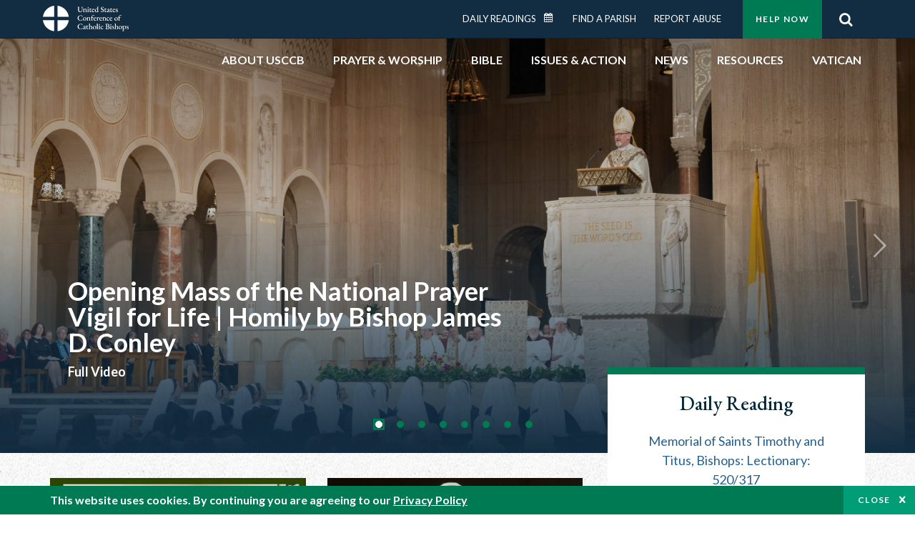

--- FILE ---
content_type: text/html; charset=UTF-8
request_url: https://www.usccb.org/?key=&created=&created_1=&items_per_page=20&f%5B0%5D=topic%3A8654&page=2
body_size: 18369
content:
<!DOCTYPE html>
<html lang="en" dir="ltr" prefix="og: https://ogp.me/ns#">
  <head>
<!-- Google Tag Manager -->
<script>(function(w,d,s,l,i){w[l]=w[l]||[];w[l].push({'gtm.start':
new Date().getTime(),event:'gtm.js'});var f=d.getElementsByTagName(s)[0],
j=d.createElement(s),dl=l!='dataLayer'?'&l='+l:'';j.async=true;j.src=
'https://www.googletagmanager.com/gtm.js?id='+i+dl;f.parentNode.insertBefore(j,f);
})(window,document,'script','dataLayer','GTM-5JHPTP');</script>
<!-- End Google Tag Manager -->  
    <meta charset="utf-8" />
<meta name="description" content="The United States Conference of Catholic Bishops (USCCB) is a national membership organization drawing Bishops together to promote the greater good of the Catholic Church." />
<link rel="canonical" href="https://www.usccb.org" />
<link rel="shortlink" href="https://www.usccb.org" />
<meta property="og:site_name" content="USCCB" />
<meta property="og:url" content="https://www.usccb.org" />
<meta property="og:title" content="United States Conference of Catholic Bishops" />
<meta property="og:description" content="Who We Are We are a national membership organization of the Catholic Bishops in the United States. Our Role Topics Impact Get Involved Our Role The U.S. Conf..." />
<meta property="og:image:type" content="image/png" />
<meta name="twitter:card" content="summary" />
<meta name="twitter:description" content="Who We Are We are a national membership organization of the Catholic Bishops in the United States. Our Role Topics Impact Get Involved Our Role The U.S. Conf..." />
<meta name="twitter:title" content="United States Conference of Catholic Bishops" />
<meta name="twitter:site" content="@usccb" />
<meta name="twitter:creator" content="@usccb" />
<meta name="twitter:image" content="https://www.usccb.org/sites/default/files/usccb_logo_text_2025.png" />
<meta name="MobileOptimized" content="width" />
<meta name="HandheldFriendly" content="true" />
<meta name="viewport" content="width=device-width, initial-scale=1.0" />
<link rel="preconnect" href="https://challenges.cloudflare.com" />
<meta name="facebook-domain-verification" content="gauokecuz02459bz4a64dlpolbtv4u" />
<link rel="icon" href="/sites/default/files/Ox8RYeG3.ico" type="image/vnd.microsoft.icon" />

    <title>United States Conference of Catholic Bishops</title>
    <link rel="stylesheet" media="all" href="/sites/default/files/css/css_W-M_Bjp45CHcv5daE31ackAZVJNSy8YAC-ayuZdINTs.css?delta=0&amp;language=en&amp;theme=ai&amp;include=[base64]" />
<link rel="stylesheet" media="all" href="/sites/default/files/css/css_WsMMQjWTNJ67l4bScxraJqZK82hrwNIq5yurRIHddsg.css?delta=1&amp;language=en&amp;theme=ai&amp;include=[base64]" />

    
                <meta name="msvalidate.01" content="3269934155CEF2C15973D293DE678355" />
    <link as="style" rel="stylesheet preload" media="screen and (min-width: 1025px)" href="https://fonts.googleapis.com/css2?family=EB+Garamond:wght@400;500&display=swap" crossorigin="anonymous">
    <link as="style" rel="stylesheet preload" media="screen and (max-width: 1024px)" href="https://fonts.googleapis.com/css2?family=EB+Garamond:wght@400;500&display=swap" crossorigin="anonymous">
    <link as="style" rel="stylesheet preload" media="screen and (min-width: 1025px)" href="https://fonts.googleapis.com/css2?family=Lato:wght@300;400;500;700&display=swap" crossorigin="anonymous">
    <link as="style" rel="stylesheet preload" media="screen and (max-width: 1024px)" href="https://fonts.googleapis.com/css2?family=Lato:wght@300;400;500;700&display=swap" crossorigin="anonymous">
    <link as="font" rel="preload" href="/themes/custom/ai/fonts/icons.woff2" type="font/woff2" crossorigin="anonymous">
    <link as="font" rel="preload" href="/themes/custom/ai/fonts/icons.woff" type="font/woff" crossorigin="anonymous">
  </head>
  <body class="role-anonymous page-with-hero-image layout-no-sidebars full-width path-frontpage page-node-type-landing">
<!-- Google Tag Manager (noscript) -->
<noscript><iframe src="https://www.googletagmanager.com/ns.html?id=GTM-5JHPTP"
height="0" width="0" style="display:none;visibility:hidden"></iframe></noscript>
<!-- End Google Tag Manager (noscript) -->  
        <a href="#main-content" class="visually-hidden focusable skip-link">
      Skip to main content
    </a>
    
      <div class="dialog-off-canvas-main-canvas" data-off-canvas-main-canvas>
      <div class="layout-container">

  <header id="header" role="banner">
    <div class="container">
        <div class="region region-logo">
    <div id="block-ai-branding" class="block block-system block-system-branding-block">
  
    
            <h1 class="logo">
      <a href="/" title="United States Conference of Catholic Bishops" rel="home" class="site-logo">
        <img src="/themes/custom/ai/usccb-logo.svg" alt="United States Conference of Catholic Bishops" />
      </a>
      <span class="alt-logo">United States Conference of Catholic Bishops</span>
      </h1>
    </div>

  </div>

        <div class="region region-header">
    <div class="wrapper">
      <div class="search-form block block-ai-search-form block-search-block" data-drupal-selector="search-form" id="block-searchblock">
  
    
  <span class="toggler icon-search"></span>
      <form action="/?key=&amp;created=&amp;created_1=&amp;items_per_page=20&amp;f%5B0%5D=topic%3A8654&amp;page=2" method="post" id="search-form" accept-charset="UTF-8">
  <div class="js-form-item form-item js-form-type-textfield form-type-textfield js-form-item-search form-item-search form-no-label">
        <input data-drupal-selector="edit-search" type="text" id="edit-search" name="search" value="" size="60" maxlength="128" placeholder="Search" class="form-text" />

        </div>
<input data-drupal-selector="edit-submit" type="submit" id="edit-submit" name="op" value="Go" class="button js-form-submit form-submit btn" />
<input autocomplete="off" data-drupal-selector="form-u9epzk-8-vw-gsswcwrcozwqodsoptd-noq1esezo9s" type="hidden" name="form_build_id" value="form-u9ePZK_8_vw_gSswcwrCozWQOdSoPTd_Noq1ESeZO9s" />
<input data-drupal-selector="edit-search-form" type="hidden" name="form_id" value="search_form" />

</form>

  </div>
<nav role="navigation" aria-labelledby="block-menu-top-buttons-menu" id="block-menu-top-buttons" class="block block-menu navigation menu--top-buttons">
            
  <h2 class="visually-hidden" id="block-menu-top-buttons-menu">Menu: Top Buttons</h2>
  

        
              <ul class="menu">
                                         
            
      <li class="menu-item mobile-off">
        <a href="/help-now" class="btn big" target="_self" container="mobile-off" data-drupal-link-system-path="node/25731">Help Now</a>
              </li>
                                     
            
      <li class="menu-item mobile-on">
        <a href="https://bible.usccb.org/" class="btn big" container="mobile-on">Readings</a>
              </li>
                       
            
      <li class="menu-item">
        <a href="/search" class="icon icon-search no-label" data-drupal-link-system-path="search">Search</a>
              </li>
        </ul>
  


  </nav>
<nav role="navigation" aria-labelledby="block-menu-top-menu" id="block-menu-top" class="block block-menu navigation menu--top">
            
  <h2 class="visually-hidden" id="block-menu-top-menu">Menu: Top</h2>
  

        
              <ul class="menu">
                           
            
      <li class="menu-item">
        <a href="https://bible.usccb.org/" class="no-margin">Daily Readings</a>
              </li>
                       
            
      <li class="menu-item">
        <a href="https://bible.usccb.org/readings/calendar" class="icon-calendar no-name">Daily Readings Calendar</a>
              </li>
                       
            
      <li class="menu-item">
        <a href="/mass-times" data-drupal-link-system-path="mass-times">Find a Parish</a>
              </li>
                       
            
      <li class="menu-item">
        <a href="/committees/protection-children-young-people/how-report-abuse" data-drupal-link-system-path="node/51478">Report Abuse</a>
              </li>
        </ul>
  


  </nav>

    </div>
  </div>

    </div>
  </header>
  <div id="primary_menu" role="banner">
    <div class="container">
        <div class="region region-primary-menu">
    <nav role="navigation" aria-labelledby="block-ai-main-menu-menu" id="block-ai-main-menu" class="block block-menu navigation menu--main">
            
  <h2 class="visually-hidden" id="block-ai-main-menu-menu">Main navigation</h2>
  

        
              <ul class="menu">
                                         
            
      <li class="menu-item mobile-on">
        <a href="https://bible.usccb.org/" container="mobile-on">Daily Readings</a>
              </li>
                       
            
      <li class="menu-item menu-item--expanded">
        <span class="linkoff">About USCCB</span>
                                <ul class="menu">
                           
            
      <li class="menu-item">
        <a href="/about" data-drupal-link-system-path="node/25775">Our Role &amp; Mission</a>
              </li>
                       
            
      <li class="menu-item">
        <a href="/about/strategic-plan">Mission Directive</a>
              </li>
                       
            
      <li class="menu-item">
        <a href="/about/leadership" data-drupal-link-system-path="node/25809">Leadership</a>
              </li>
                       
            
      <li class="menu-item">
        <a href="/about/bishops-and-dioceses" data-drupal-link-system-path="node/25779">Bishops and Dioceses</a>
              </li>
                       
            
      <li class="menu-item">
        <a href="/offices" data-drupal-link-system-path="node/25825">Offices &amp; Committees</a>
              </li>
                       
            
      <li class="menu-item menu-item--collapsed">
        <a href="/committees/communications/usccb-general-assemblies">Plenary Assemblies</a>
              </li>
                       
            
      <li class="menu-item">
        <a href="/about/financial-reporting" data-drupal-link-system-path="node/25782">Financial Reporting</a>
              </li>
                       
            
      <li class="menu-item">
        <a href="/careers" data-drupal-link-system-path="node/25777">Careers</a>
              </li>
                       
            
      <li class="menu-item">
        <a href="/events" data-drupal-link-system-path="events">Events</a>
              </li>
                       
            
      <li class="menu-item">
        <a href="/contact-us" data-drupal-link-system-path="node/25659">Contact</a>
              </li>
        </ul>
  
              </li>
                       
            
      <li class="menu-item menu-item--expanded">
        <span class="linkoff">Prayer &amp; Worship</span>
                                <ul class="menu">
                           
            
      <li class="menu-item">
        <a href="https://bible.usccb.org/readings/calendar">Daily Readings Calendar</a>
              </li>
                       
            
      <li class="menu-item">
        <a href="/catholic-prayers" data-drupal-link-system-path="node/25816">Prayer</a>
              </li>
                       
            
      <li class="menu-item">
        <a href="/mass-times" data-drupal-link-system-path="mass-times">Search Mass Times</a>
              </li>
                       
            
      <li class="menu-item">
        <a href="/prayer-and-worship/the-mass" data-drupal-link-system-path="node/25850">The Mass</a>
              </li>
                       
            
      <li class="menu-item">
        <a href="/prayer-and-worship/sacraments-and-sacramentals" data-drupal-link-system-path="node/25826">Sacraments</a>
              </li>
                       
            
      <li class="menu-item">
        <a href="/prayer-and-worship/liturgy-of-the-hours" data-drupal-link-system-path="node/25818">Liturgy of the Hours</a>
              </li>
                       
            
      <li class="menu-item">
        <a href="/prayer-worship/liturgical-year" data-drupal-link-system-path="node/49484">Liturgical Year &amp; Calendar</a>
              </li>
        </ul>
  
              </li>
                       
            
      <li class="menu-item menu-item--expanded">
        <span class="linkoff">Bible</span>
                                <ul class="menu">
                           
            
      <li class="menu-item">
        <a href="/bible/understanding-the-bible" data-drupal-link-system-path="node/25778">Understanding the Bible</a>
              </li>
                       
            
      <li class="menu-item">
        <a href="https://bible.usccb.org/bible">Books of the Bible</a>
              </li>
                       
            
      <li class="menu-item">
        <a href="/offices/new-american-bible/approved-translations-bible" data-drupal-link-system-path="node/41935">Approved Translations</a>
              </li>
                       
            
      <li class="menu-item">
        <a href="/faq" data-drupal-link-system-path="taxonomy/term/8664">Bible FAQ</a>
              </li>
                       
            
      <li class="menu-item">
        <a href="/offices/new-american-bible/study-materials" data-drupal-link-system-path="node/41917">Study Materials</a>
              </li>
                       
            
      <li class="menu-item">
        <a href="/offices/new-american-bible/liturgy" data-drupal-link-system-path="node/41919">The Bible in Liturgy</a>
              </li>
                       
            
      <li class="menu-item">
        <a href="/offices/new-american-bible/permissions" data-drupal-link-system-path="node/41922">Bible Permissions</a>
              </li>
        </ul>
  
              </li>
                       
            
      <li class="menu-item menu-item--expanded">
        <span class="linkoff">Issues &amp; Action</span>
                                <ul class="menu">
                                         
            
      <li class="menu-item menu-item--expanded opened no-closed">
        <span class="linkoff" container="opened no-closed">Issues</span>
                                <ul class="menu">
                           
            
      <li class="menu-item">
        <a href="/topics" data-drupal-link-system-path="node/25658">Topics</a>
              </li>
        </ul>
  
              </li>
                                     
            
      <li class="menu-item menu-item--expanded opened no-closed">
        <span class="linkoff" container="opened no-closed">Act Now</span>
                                <ul class="menu">
                           
            
      <li class="menu-item">
        <a href="/help-now" data-drupal-link-system-path="node/25731">Help Now</a>
              </li>
                       
            
      <li class="menu-item">
        <a href="/take-action" data-drupal-link-system-path="node/30414">Take Action</a>
              </li>
                       
            
      <li class="menu-item">
        <a href="https://www.votervoice.net/USCCB/home" target="_blank">Contact Public Officials</a>
              </li>
                       
            
      <li class="menu-item">
        <a href="/events" data-drupal-link-system-path="events">Meetings &amp; Events</a>
              </li>
                       
            
      <li class="menu-item">
        <a href="/get-connected" data-drupal-link-system-path="node/25811">Get Connected</a>
              </li>
                       
            
      <li class="menu-item">
        <a href="/issues-and-action/take-action-now/pray" data-drupal-link-system-path="node/25851">Pray</a>
              </li>
        </ul>
  
              </li>
        </ul>
  
              </li>
                                     
            
      <li class="menu-item menu-item--expanded align-right">
        <span class="linkoff" container="align-right">News</span>
                                <ul class="menu">
                           
            
      <li class="menu-item">
        <a href="/newsroom" class="main-menu-link newsroom" data-drupal-link-system-path="newsroom">Newsroom</a>
              </li>
                       
            
      <li class="menu-item">
        <a href="/newsroom?type=9043" class="main-menu-link catholic-news-service" data-drupal-link-query="{&quot;type&quot;:&quot;9043&quot;}" data-drupal-link-system-path="newsroom">Catholic News Service</a>
              </li>
                       
            
      <li class="menu-item">
        <a href="/offices/public-affairs" data-drupal-link-system-path="node/40">Public Affairs</a>
              </li>
                       
            
      <li class="menu-item">
        <a href="/podcasts">Catholic Current Podcasts</a>
              </li>
        </ul>
  
              </li>
                                     
            
      <li class="menu-item menu-item--expanded align-right">
        <span class="linkoff" container="align-right">Resources</span>
                                <ul class="menu">
                           
            
      <li class="menu-item">
        <a href="/resources" data-drupal-link-system-path="node/25748">Resource Library</a>
              </li>
                       
            
      <li class="menu-item">
        <a href="https://www.usccb.org/beliefs-and-teachings/what-we-believe/catechism/catechism-of-the-catholic-church">Catechism of the Catholic Church</a>
              </li>
                       
            
      <li class="menu-item">
        <a href="https://www.usccb.org/committees/jubilee-2025" title="Link to USCCB Jubilee 2025 ">Jubilee 2025</a>
              </li>
                       
            
      <li class="menu-item">
        <a href="/get-connected" data-drupal-link-system-path="node/25811">Get Connected</a>
              </li>
                       
            
      <li class="menu-item">
        <a href="/newsletters" data-drupal-link-system-path="node/50856">Newsletter Signup</a>
              </li>
                       
            
      <li class="menu-item">
        <a href="https://www.catholicnews.com/movie-reviews/" target="_blank">Movie Reviews</a>
              </li>
                       
            
      <li class="menu-item">
        <a href="/events" data-drupal-link-system-path="events">Events Calendar</a>
              </li>
        </ul>
  
              </li>
                                     
            
      <li class="menu-item menu-item--expanded align-right">
        <span container="align-right" title="Link list for Vatican website">Vatican</span>
                                <ul class="menu">
                           
            
      <li class="menu-item">
        <a href="https://www.vatican.va/content/vatican/en.html" title="The Holy See Website">The Holy See</a>
              </li>
                       
            
      <li class="menu-item">
        <a href="https://www.vaticannews.va/" title="News from the Vatican website">Vatican News</a>
              </li>
        </ul>
  
              </li>
        </ul>
  


  </nav>
<div id="block-colorlogo" class="b-color-logo block block-block-content block-block-content5534465a-42df-4b11-82cb-96e7d65a867e">
  
    
      
            <div class="clearfix text-formatted field field--name-body field--type-text-with-summary field--label-hidden field__item"><a href="/"><img alt="United States Conference of Catholic Bishops" src="/themes/custom/ai/images/usccb-logo-color.svg"> </a></div>
      
  </div>
<div class="search-form mobile block block-ai-search-form block-search-block" data-drupal-selector="search-form" id="block-searchblock-2">
  
    
      <form action="/?key=&amp;created=&amp;created_1=&amp;items_per_page=20&amp;f%5B0%5D=topic%3A8654&amp;page=2" method="post" id="search-form" accept-charset="UTF-8">
  <div class="js-form-item form-item js-form-type-textfield form-type-textfield js-form-item-search form-item-search form-no-label">
        <input data-drupal-selector="edit-search" type="text" id="edit-search" name="search" value="" size="60" maxlength="128" placeholder="Search" class="form-text" />

        </div>
<input data-drupal-selector="edit-submit" type="submit" id="edit-submit" name="op" value="Go" class="button js-form-submit form-submit btn" />
<input autocomplete="off" data-drupal-selector="form-q-niluchon593s6zjtdhm3yawwuuzmoy7oki-ml2lnu" type="hidden" name="form_build_id" value="form-Q_nIluChoN593s6zJtDHm3YawWuuzMOY7OKi_mL2lNU" />
<input data-drupal-selector="edit-search-form" type="hidden" name="form_id" value="search_form" />

</form>

  </div>

  </div>

    </div>
  </div>
    <div class="region region-hero">
    <div id="block-block-content-5a838dad-9eb1-4bd5-827d-9653c518f63d" class="wr-block b-hero-home no-container block block-block-content block-block-content5a838dad-9eb1-4bd5-827d-9653c518f63d">
  
  
	<div class="container">
		<div class="row">
			<div class="p-wrap">
				<div class="innerblock">
					<div class="slick one rotate fade">
			
<div class="slide blue-ov">
			    <picture>
                  <source srcset="/sites/default/files/styles/hero_slide_extra_extra_large/public/2026-01/km-3693.jpg?h=9855f42d&amp;itok=2ZBlvq-r 1x" media="all and (min-width: 1600px)" type="image/jpeg" width="2600" height="1180"/>
              <source srcset="/sites/default/files/styles/hero_slide_extra_large/public/2026-01/km-3693.jpg?h=9855f42d&amp;itok=TU0K31VF 1x" media="all and (min-width: 1200px) and (max-width: 1599px)" type="image/jpeg" width="1599" height="726"/>
              <source srcset="/sites/default/files/styles/hero_slide_large/public/2026-01/km-3693.jpg?h=9855f42d&amp;itok=ShNlQMVD 1x" media="all and (min-width: 992px) and (max-width: 1199px)" type="image/jpeg" width="1199" height="544"/>
              <source srcset="/sites/default/files/styles/hero_slide_medium/public/2026-01/km-3693.jpg?h=9855f42d&amp;itok=8VIb4wwX 1x" media="all and (min-width: 768px) and (max-width: 991px)" type="image/jpeg" width="991" height="450"/>
              <source srcset="/sites/default/files/styles/hero_slide_small/public/2026-01/km-3693.jpg?h=9855f42d&amp;itok=MTXW7kaQ 1x" media="all and (min-width: 576px) and (max-width: 767px)" type="image/jpeg" width="767" height="348"/>
              <source srcset="/sites/default/files/styles/hero_slide_extra_small/public/2026-01/km-3693.jpg?h=9855f42d&amp;itok=KgG3_ikw 1x" media="all and (max-width: 575px)" type="image/jpeg" width="575" height="575"/>
                  <img loading="lazy" width="575" height="575" src="/sites/default/files/styles/hero_slide_extra_small/public/2026-01/km-3693.jpg?h=9855f42d&amp;itok=KgG3_ikw" alt="VigilforLife26" />

  </picture>


	    <div class="label small">
		<div class="container">
			<div class="content col-md-12 col-xl-7">
									<a target="_self" href="https://youtu.be/tELwniEKNj8" class="link-slider-hero">
							
						                	<h2>Opening Mass of the National Prayer Vigil for Life | Homily by Bishop James D. Conley</h2>              	
	                             
						<p>Full Video</p>
									</a>
				  				

			</div>
		</div>
    </div>
</div>

			
<div class="slide blue-ov">
			    <picture>
                  <source srcset="/sites/default/files/styles/hero_slide_extra_extra_large/public/2026-01/km-0439.jpg?h=8ff1cb17&amp;itok=s1tkidz0 1x" media="all and (min-width: 1600px)" type="image/jpeg" width="2600" height="1180"/>
              <source srcset="/sites/default/files/styles/hero_slide_extra_large/public/2026-01/km-0439.jpg?h=8ff1cb17&amp;itok=kCWwvie4 1x" media="all and (min-width: 1200px) and (max-width: 1599px)" type="image/jpeg" width="1599" height="726"/>
              <source srcset="/sites/default/files/styles/hero_slide_large/public/2026-01/km-0439.jpg?h=8ff1cb17&amp;itok=_g2D6DrE 1x" media="all and (min-width: 992px) and (max-width: 1199px)" type="image/jpeg" width="1199" height="544"/>
              <source srcset="/sites/default/files/styles/hero_slide_medium/public/2026-01/km-0439.jpg?h=8ff1cb17&amp;itok=nOTM00mn 1x" media="all and (min-width: 768px) and (max-width: 991px)" type="image/jpeg" width="991" height="450"/>
              <source srcset="/sites/default/files/styles/hero_slide_small/public/2026-01/km-0439.jpg?h=8ff1cb17&amp;itok=vQLuoUsa 1x" media="all and (min-width: 576px) and (max-width: 767px)" type="image/jpeg" width="767" height="348"/>
              <source srcset="/sites/default/files/styles/hero_slide_extra_small/public/2026-01/km-0439.jpg?h=8ff1cb17&amp;itok=YvOwwENP 1x" media="all and (max-width: 575px)" type="image/jpeg" width="575" height="575"/>
                  <img loading="lazy" width="575" height="575" src="/sites/default/files/styles/hero_slide_extra_small/public/2026-01/km-0439.jpg?h=8ff1cb17&amp;itok=YvOwwENP" alt="Eucharistic Revival" />

  </picture>


	    <div class="label small">
		<div class="container">
			<div class="content col-md-12 col-xl-7">
									<a target="_self" href="https://www.usccb.org/committees/evangelization-catechesis/revival-impact-study" class="link-slider-hero">
							
						                	<h2>National Eucharistic Revival Impact Study</h2>              	
	                             
						<p>Find Out More</p>
									</a>
				  				

			</div>
		</div>
    </div>
</div>

			
<div class="slide blue-ov">
			    <picture>
                  <source srcset="/sites/default/files/styles/hero_slide_extra_extra_large/public/2026-01/340A1076-2.jpg?h=a1e1a043&amp;itok=xpDnk6xZ 1x" media="all and (min-width: 1600px)" type="image/jpeg" width="2600" height="1180"/>
              <source srcset="/sites/default/files/styles/hero_slide_extra_large/public/2026-01/340A1076-2.jpg?h=a1e1a043&amp;itok=sK3ek25y 1x" media="all and (min-width: 1200px) and (max-width: 1599px)" type="image/jpeg" width="1599" height="726"/>
              <source srcset="/sites/default/files/styles/hero_slide_large/public/2026-01/340A1076-2.jpg?h=a1e1a043&amp;itok=XX3zRB-O 1x" media="all and (min-width: 992px) and (max-width: 1199px)" type="image/jpeg" width="1199" height="544"/>
              <source srcset="/sites/default/files/styles/hero_slide_medium/public/2026-01/340A1076-2.jpg?h=a1e1a043&amp;itok=SacwQEDT 1x" media="all and (min-width: 768px) and (max-width: 991px)" type="image/jpeg" width="991" height="450"/>
              <source srcset="/sites/default/files/styles/hero_slide_small/public/2026-01/340A1076-2.jpg?h=a1e1a043&amp;itok=PWWEpSQ7 1x" media="all and (min-width: 576px) and (max-width: 767px)" type="image/jpeg" width="767" height="348"/>
              <source srcset="/sites/default/files/styles/hero_slide_extra_small/public/2026-01/340A1076-2.jpg?h=a1e1a043&amp;itok=TrmTSpkw 1x" media="all and (max-width: 575px)" type="image/jpeg" width="575" height="575"/>
                  <img loading="lazy" width="575" height="575" src="/sites/default/files/styles/hero_slide_extra_small/public/2026-01/340A1076-2.jpg?h=a1e1a043&amp;itok=TrmTSpkw" alt="Burbidge Monstrance" />

  </picture>


	    <div class="label small">
		<div class="container">
			<div class="content col-md-12 col-xl-7">
									<a target="_self" href="https://www.usccb.org/national-prayer-events-for-life" class="link-slider-hero">
							
						                	<h2>Join thousands as they pray for a greater respect for human life and an end to abortion.</h2>              	
	                             
						<p>Find out more</p>
									</a>
				  				

			</div>
		</div>
    </div>
</div>

			
<div class="slide blue-ov">
			    <picture>
                  <source srcset="/sites/default/files/styles/hero_slide_extra_extra_large/public/2026-01/PAMwebsite.jpg?h=e288b9e5&amp;itok=In0M55sq 1x" media="all and (min-width: 1600px)" type="image/jpeg" width="2600" height="1180"/>
              <source srcset="/sites/default/files/styles/hero_slide_extra_large/public/2026-01/PAMwebsite.jpg?h=e288b9e5&amp;itok=XrRSv5rh 1x" media="all and (min-width: 1200px) and (max-width: 1599px)" type="image/jpeg" width="1599" height="726"/>
              <source srcset="/sites/default/files/styles/hero_slide_large/public/2026-01/PAMwebsite.jpg?h=e288b9e5&amp;itok=QnLAUCU1 1x" media="all and (min-width: 992px) and (max-width: 1199px)" type="image/jpeg" width="1199" height="544"/>
              <source srcset="/sites/default/files/styles/hero_slide_medium/public/2026-01/PAMwebsite.jpg?h=e288b9e5&amp;itok=ZPBiDa_v 1x" media="all and (min-width: 768px) and (max-width: 991px)" type="image/jpeg" width="991" height="450"/>
              <source srcset="/sites/default/files/styles/hero_slide_small/public/2026-01/PAMwebsite.jpg?h=e288b9e5&amp;itok=oEvO5_Zq 1x" media="all and (min-width: 576px) and (max-width: 767px)" type="image/jpeg" width="767" height="348"/>
              <source srcset="/sites/default/files/styles/hero_slide_extra_small/public/2026-01/PAMwebsite.jpg?h=e288b9e5&amp;itok=r3zrgPKf 1x" media="all and (max-width: 575px)" type="image/jpeg" width="575" height="575"/>
                  <img loading="lazy" width="575" height="575" src="/sites/default/files/styles/hero_slide_extra_small/public/2026-01/PAMwebsite.jpg?h=e288b9e5&amp;itok=r3zrgPKf" alt="Poverty Awareness Month" />

  </picture>


	    <div class="label small">
		<div class="container">
			<div class="content col-md-12 col-xl-7">
									<a target="_self" href="https://www.usccb.org/committees/catholic-campaign-human-development/poverty-awareness-month" class="link-slider-hero">
							
						                	<h2>January Is Poverty Awareness Month</h2>              	
	                             
						<p>Find out more</p>
									</a>
				  				

			</div>
		</div>
    </div>
</div>

			
<div class="slide blue-ov">
			    <picture>
                  <source srcset="/sites/default/files/styles/hero_slide_extra_extra_large/public/2025-12/km-0647.jpg?h=8ff1cb17&amp;itok=AA9Tyqyh 1x" media="all and (min-width: 1600px)" type="image/jpeg" width="2600" height="1180"/>
              <source srcset="/sites/default/files/styles/hero_slide_extra_large/public/2025-12/km-0647.jpg?h=8ff1cb17&amp;itok=RhCTvgIT 1x" media="all and (min-width: 1200px) and (max-width: 1599px)" type="image/jpeg" width="1599" height="726"/>
              <source srcset="/sites/default/files/styles/hero_slide_large/public/2025-12/km-0647.jpg?h=8ff1cb17&amp;itok=ln53jAn1 1x" media="all and (min-width: 992px) and (max-width: 1199px)" type="image/jpeg" width="1199" height="544"/>
              <source srcset="/sites/default/files/styles/hero_slide_medium/public/2025-12/km-0647.jpg?h=8ff1cb17&amp;itok=J0L8O42T 1x" media="all and (min-width: 768px) and (max-width: 991px)" type="image/jpeg" width="991" height="450"/>
              <source srcset="/sites/default/files/styles/hero_slide_small/public/2025-12/km-0647.jpg?h=8ff1cb17&amp;itok=R8uBcMlh 1x" media="all and (min-width: 576px) and (max-width: 767px)" type="image/jpeg" width="767" height="348"/>
              <source srcset="/sites/default/files/styles/hero_slide_extra_small/public/2025-12/km-0647.jpg?h=8ff1cb17&amp;itok=S7_XiRQ- 1x" media="all and (max-width: 575px)" type="image/jpeg" width="575" height="575"/>
                  <img loading="lazy" width="575" height="575" src="/sites/default/files/styles/hero_slide_extra_small/public/2025-12/km-0647.jpg?h=8ff1cb17&amp;itok=S7_XiRQ-" alt=" Healing and Hope: A Catholic Response to Mental Health" />

  </picture>


	    <div class="label small">
		<div class="container">
			<div class="content col-md-12 col-xl-7">
									<a target="_self" href="https://www.youtube.com/watch?v=mS1C-v9lrXs" class="link-slider-hero">
							
						                	<h2> Healing and Hope: A Catholic Response to Mental Health</h2>              	
	                             
						<p>Watch the full video</p>
									</a>
				  				

			</div>
		</div>
    </div>
</div>

			
<div class="slide blue-ov">
			    <picture>
                  <source srcset="/sites/default/files/styles/hero_slide_extra_extra_large/public/2021-09/20200930T1515-MIGRANTS-REFUGEES-MASS-1006159_preview.jpg?h=70727af5&amp;itok=bj8vLRZ5 1x" media="all and (min-width: 1600px)" type="image/jpeg" width="2600" height="1180"/>
              <source srcset="/sites/default/files/styles/hero_slide_extra_large/public/2021-09/20200930T1515-MIGRANTS-REFUGEES-MASS-1006159_preview.jpg?h=70727af5&amp;itok=Kq90X8DG 1x" media="all and (min-width: 1200px) and (max-width: 1599px)" type="image/jpeg" width="1599" height="726"/>
              <source srcset="/sites/default/files/styles/hero_slide_large/public/2021-09/20200930T1515-MIGRANTS-REFUGEES-MASS-1006159_preview.jpg?h=70727af5&amp;itok=XUWg2ZVr 1x" media="all and (min-width: 992px) and (max-width: 1199px)" type="image/jpeg" width="1199" height="544"/>
              <source srcset="/sites/default/files/styles/hero_slide_medium/public/2021-09/20200930T1515-MIGRANTS-REFUGEES-MASS-1006159_preview.jpg?h=70727af5&amp;itok=QhNSLMTa 1x" media="all and (min-width: 768px) and (max-width: 991px)" type="image/jpeg" width="991" height="450"/>
              <source srcset="/sites/default/files/styles/hero_slide_small/public/2021-09/20200930T1515-MIGRANTS-REFUGEES-MASS-1006159_preview.jpg?h=70727af5&amp;itok=EB0NhpN2 1x" media="all and (min-width: 576px) and (max-width: 767px)" type="image/jpeg" width="767" height="348"/>
              <source srcset="/sites/default/files/styles/hero_slide_extra_small/public/2021-09/20200930T1515-MIGRANTS-REFUGEES-MASS-1006159_preview.jpg?h=70727af5&amp;itok=ZNFZKiZU 1x" media="all and (max-width: 575px)" type="image/jpeg" width="575" height="575"/>
                  <img loading="lazy" width="575" height="575" src="/sites/default/files/styles/hero_slide_extra_small/public/2021-09/20200930T1515-MIGRANTS-REFUGEES-MASS-1006159_preview.jpg?h=70727af5&amp;itok=ZNFZKiZU" alt="Angels Unawares depicts a group of migrants and refugees crowded on a boat, is a replica of the original one Pope Francis unveiled in St. Peter&#039;s Square" />

  </picture>


	    <div class="label small">
		<div class="container">
			<div class="content col-md-12 col-xl-7">
									<a target="_self" href="https://www.usccb.org/news/2025/us-bishops-issue-special-message-immigration-plenary-assembly-baltimore" class="link-slider-hero">
							
						                	<h2>U.S. Bishops Issue a “Special Message” on Immigration from Plenary Assembly in Baltimore</h2>              	
	                             
						<p>Learn more here.&nbsp;</p>
									</a>
				  				

			</div>
		</div>
    </div>
</div>

			
<div class="slide blue-ov">
			    <picture>
                  <source srcset="/sites/default/files/styles/hero_slide_extra_extra_large/public/2025-11/km-1896-2.jpg?h=8ff1cb17&amp;itok=ICWRUjpm 1x" media="all and (min-width: 1600px)" type="image/jpeg" width="2600" height="1180"/>
              <source srcset="/sites/default/files/styles/hero_slide_extra_large/public/2025-11/km-1896-2.jpg?h=8ff1cb17&amp;itok=F1tks53z 1x" media="all and (min-width: 1200px) and (max-width: 1599px)" type="image/jpeg" width="1599" height="726"/>
              <source srcset="/sites/default/files/styles/hero_slide_large/public/2025-11/km-1896-2.jpg?h=8ff1cb17&amp;itok=Q48wyvMR 1x" media="all and (min-width: 992px) and (max-width: 1199px)" type="image/jpeg" width="1199" height="544"/>
              <source srcset="/sites/default/files/styles/hero_slide_medium/public/2025-11/km-1896-2.jpg?h=8ff1cb17&amp;itok=5KR-lA-8 1x" media="all and (min-width: 768px) and (max-width: 991px)" type="image/jpeg" width="991" height="450"/>
              <source srcset="/sites/default/files/styles/hero_slide_small/public/2025-11/km-1896-2.jpg?h=8ff1cb17&amp;itok=5OlixeTZ 1x" media="all and (min-width: 576px) and (max-width: 767px)" type="image/jpeg" width="767" height="348"/>
              <source srcset="/sites/default/files/styles/hero_slide_extra_small/public/2025-11/km-1896-2.jpg?h=8ff1cb17&amp;itok=g8_BrNfE 1x" media="all and (max-width: 575px)" type="image/jpeg" width="575" height="575"/>
                  <img loading="lazy" width="575" height="575" src="/sites/default/files/styles/hero_slide_extra_small/public/2025-11/km-1896-2.jpg?h=8ff1cb17&amp;itok=g8_BrNfE" alt="Bishops at Mass" />

  </picture>


	    <div class="label small">
		<div class="container">
			<div class="content col-md-12 col-xl-7">
									<a target="_self" href="https://www.usccb.org/committees/communications/plenary-assemblies" class="link-slider-hero">
							
						                	<h2>November 2025 Plenary Assembly</h2>              	
	                             
						<p>November 10-13, 2025</p>
									</a>
				  				

			</div>
		</div>
    </div>
</div>

			
<div class="slide blue-ov">
			    <picture>
                  <source srcset="/sites/default/files/styles/hero_slide_extra_extra_large/public/2025-12/USCCB%20Diocesan%20Map%20%288%29.png.jpg?itok=RR-ObAnI 1x" media="all and (min-width: 1600px)" type="image/jpeg" width="2600" height="1180"/>
              <source srcset="/sites/default/files/styles/hero_slide_extra_large/public/2025-12/USCCB%20Diocesan%20Map%20%288%29.png.jpg?itok=4_7s7trI 1x" media="all and (min-width: 1200px) and (max-width: 1599px)" type="image/jpeg" width="1599" height="726"/>
              <source srcset="/sites/default/files/styles/hero_slide_large/public/2025-12/USCCB%20Diocesan%20Map%20%288%29.png.jpg?itok=oe4740MC 1x" media="all and (min-width: 992px) and (max-width: 1199px)" type="image/jpeg" width="1199" height="544"/>
              <source srcset="/sites/default/files/styles/hero_slide_medium/public/2025-12/USCCB%20Diocesan%20Map%20%288%29.png.jpg?itok=ApIRng3c 1x" media="all and (min-width: 768px) and (max-width: 991px)" type="image/jpeg" width="991" height="450"/>
              <source srcset="/sites/default/files/styles/hero_slide_small/public/2025-12/USCCB%20Diocesan%20Map%20%288%29.png.jpg?itok=s5vYYau- 1x" media="all and (min-width: 576px) and (max-width: 767px)" type="image/jpeg" width="767" height="348"/>
              <source srcset="/sites/default/files/styles/hero_slide_extra_small/public/2025-12/USCCB%20Diocesan%20Map%20%288%29.png.jpg?itok=WbuOEb8V 1x" media="all and (max-width: 575px)" type="image/jpeg" width="575" height="575"/>
                  <img loading="lazy" width="575" height="575" src="/sites/default/files/styles/hero_slide_extra_small/public/2025-12/USCCB%20Diocesan%20Map%20%288%29.png.jpg?itok=WbuOEb8V" alt="USCCB Diocesan Map" />

  </picture>


	    <div class="label small">
		<div class="container">
			<div class="content col-md-12 col-xl-7">
									<a target="_self" href="https://www.usccb.org/diocesanmap" class="link-slider-hero">
							
						                	<h2>USCCB Diocesan Map</h2>              	
	                             
						<p>Full Map</p>
									</a>
				  				

			</div>
		</div>
    </div>
</div>

	</div>


				</div>
			</div>
		</div>
	</div>
</div>
<div id="block-hero-holder-block" class="block block-ai-front-helper block-hero-holder-block">
  
    
      <div class="clear-both wr-panel b-panel-hero width-minus margin-bottom-m">
  <div class="container">
    <div class="row">
      <div class="p-wrap">
        <div class="innerblocks">
          <div class="block-8-4">
            <div class="panel-first">
              <div class="wr-block push"></div>
              <div class="content">
                                <div class="wr-block b-2columns-cards">
                  <div class="container">
                  <div class="row">
                    <div class="p-wrap">
                    <div class="innerblock">
                      <ul class="block-2col">
                      <li class="card1-new video catholic-current">
                        
<div class="view view-podcasts-listing-video view-id-podcasts_listing_video view-display-id-front js-view-dom-id-81c7ca2b0fd72b5568fb84512a6542407ef566f40a95aba533464ddbc003fda2">

  
    
      
  	  <div class="block">
  <a href="/catholic-current/new-subcommittee-promote-racial-justice" class="link-card-podcast-video">
    <div class="content-header">
      <div class="image">
        <img src="/sites/default/files/styles/podcast_video_teaser/public/video_thumbnails/dY46Gp_rTyg.jpg?itok=7IbqZjg9" alt="" class="image-style-podcast-video-teaser" />


      </div>
    </div>
    <div class="content-body">
      <div class="logo"><img src="/themes/custom/ai/images/catholic-current-logo.png" alt=""></div>
      <h5>New Subcommittee to Promote Racial Justice</h5>
    </div>
  </a>
</div>

  
          				  
</div>



                      </li>                      
                      <li class="card1-new catholic-news">
                        <div class="block block-block-content block-block-content08477bac-0f45-4995-9104-194943507b3f">
  
  
     
                            
      <a href="/news/2026/peace-built-respect-only-good-can-combat-evil-pope-says" class="link-card-catholic-news">
        <div class="content-header">
          <div class="image">
            <img class="image-style-card-1" alt="Peace is built on respect, only good can combat evil, pope says" src="/sites/default/files/styles/card_1/public/2026-01/VM_012526_Angelus-3%20%281%29.JPG.jpg?itok=AAb_acG2" width="400" height="225" loading="lazy" />


          </div>
        </div>
        <div class="content-body">
              
                   
                              <div class="logo"><img src="/themes/custom/ai/images/ico-cns.png" alt=""></div>
          <h5>Peace is built on respect, only good can combat evil, pope says</h5>
        </div>
      </a>
    
      
</div>

                      </li>
                      <li class="card1-new">
                        <div class="block block-block-content block-block-contenteff95dd5-c7ed-45dc-8e03-4ed3e3f839f9">
  
  
        <a href="https://www.usccb.org/committees/national-collections"  class="cards link-card-spotlight">
  <div class='content-header'>
  <div class="image"><img class="image-style-card-1" alt="Catholic Campaign for Human Development" src="/sites/default/files/styles/card_1/public/2025-11/CCHD%202025%20IGC%20Image.jpg?h=031b01a4&amp;itok=nDnfTqTK" width="400" height="225" loading="lazy" />

</div>
  	
  </div> 
  <div class="content-body">
  	<h6>Our Spotlight</h6> 
  	<h5>Catholic Campaign for Human Development</h5>
  </div>
</a>
  </div>

                      </li>
                      <li class="card1-new video">
                        




	<div class="block">
	<a href="https://bible.usccb.org/podcasts/video/2026-01-26-reflection-520-317" class="link-card-daily-reflection">
		<div class="content-header">
			<div class="image">
												<img loading="lazy" class="image-style-card_1 image-style-card-1" alt="2026 01 26 Reflection 520 317" src="/sites/default/files/styles/card_1/public/video_thumbnails/SMCuZL7A5gk.jpg?h=c673cd1c&amp;itok=0QTV2ku-" width="400" height="225" />

			
			</div>					
		</div>
		<div class="content-body">
			<h6>Daily Reflection</h6> 
			<h5>Reflection 520/317<br>
				2026 01 26 Reflection 520 317
			</h5>
		</div>
	</a>
</div>





                      </li>
                      </ul>
                    </div>
                    </div>
                  </div>
                  </div>
                </div>
                </div>
            </div>
            <div class="panel-second">
                              <div class="wr-block b-teasers to-center bg-white">
                <div class="container">
                  <div class="row">
                  <div class="p-wrap">
                    <div class="innerblock">
                      <a href="https://bible.usccb.org/readings/calendar" class="link-header-calendar-readings"><h2>Daily Reading</h2></a>
                      <div class="item-list">
                        <ul>
                          <li class="teaser">
                            





	
    <a href="https://bible.usccb.org/bible/readings/012626.cfm" class="title link-card-recent-daily-reading-article">
    		Memorial of Saints Timothy and Titus, Bishops: Lectionary: 520/317
    </a>






                            </a>
                          </li>
                          <li class="teaser">
                            




	
  <a href="https://bible.usccb.org/podcasts/audio/daily-mass-reading-podcast-january-26-2026" class="title link-card-recent-daily-podcast-audio">
    Daily Mass Reading Podcast for January 26, 2026
  </a>





                          </li>   
                        </ul>
                      </div>                 
                                            <a href="/newsroom" class="link-header-newsroom"><h2>Latest News</h2></a>
                      




	<div class="item-list">
  
  <ul>

          <li class="teaser">
<a class="title link-latest-news-item" href="/news/2026/ash-wednesday-collection-church-central-and-eastern-europe-continues-35-year-history">
Ash Wednesday Collection for the Church in Central and Eastern Europe Continues 35 Year History of Restoration and Healing
</a>
</li>
          <li class="teaser">
<a class="title link-latest-news-item" href="/news/2026/archbishop-coakley-urges-calm-restraint-and-respect-human-life-minneapolis">
Archbishop Coakley Urges Calm, Restraint, and Respect for Human Life in Minneapolis
</a>
</li>
          <li class="teaser">
<a class="title link-latest-news-item" href="/news/2026/bishop-chairmen-praise-legislation-helping-mothers-be-able-welcome-their-new-children">
Bishop Chairmen Praise Legislation “Helping Mothers to be Able to Welcome Their New Children”
</a>
</li>
    
  </ul>


</div>





                    </div>
                  </div>
                  </div>
                </div>
                </div>
            </div>
          </div>
        </div>
      </div>
    </div>
  </div>
</div>

  </div>

  </div>

  
  <main id="page" role="main"  class="no-margin-top">
    <div id="page-container" class="container">
      <a id="main-content" tabindex="-1"></a>
      <div id="layout-content">
        
          <div class="region region-content">
    <div data-drupal-messages-fallback class="hidden"></div>
<div id="block-ai-content" class="block block-system block-system-main-block">
  
    
      
    

    <div class="wr-block b-tabs bg-blue to-center with-minus padding-top-xl padding-bottom-xl margin-bottom-m">
	<div class="container">
		<div class="row">
			<div class="p-wrap">
				<div class="innerblock">
											<h2>Who We Are</h2>
																<p>We are a national membership organization of the Catholic Bishops in the United States.</p>
										<div class="tabs">
<ul class="titles">
			<li>Our Role</li>
			<li>Topics</li>
			<li>Impact</li>
			<li>Get Involved</li>
	</ul>
<div class="content">
			

<div class="tab">
    <div class="body">
								    <picture>
                  <source srcset="/sites/default/files/styles/slide_tabs/public/2023-01/20221004T1535-SEA-SERVICES-PILGRIMAGE-MASS-1750032.JPG.jpg?itok=zqrsION4 1x" media="all and (min-width: 1600px)" type="image/jpeg" width="1500" height="717"/>
              <source srcset="/sites/default/files/styles/slide_tabs/public/2023-01/20221004T1535-SEA-SERVICES-PILGRIMAGE-MASS-1750032.JPG.jpg?itok=zqrsION4 1x" media="all and (min-width: 1200px) and (max-width: 1599px)" type="image/jpeg" width="1500" height="717"/>
              <source srcset="/sites/default/files/styles/slide_tabs/public/2023-01/20221004T1535-SEA-SERVICES-PILGRIMAGE-MASS-1750032.JPG.jpg?itok=zqrsION4 1x" media="all and (min-width: 992px) and (max-width: 1199px)" type="image/jpeg" width="1500" height="717"/>
              <source srcset="/sites/default/files/styles/slide_tabs/public/2023-01/20221004T1535-SEA-SERVICES-PILGRIMAGE-MASS-1750032.JPG.jpg?itok=zqrsION4 1x" media="all and (min-width: 768px) and (max-width: 991px)" type="image/jpeg" width="1500" height="717"/>
              <source srcset="/sites/default/files/styles/slide_tabs/public/2023-01/20221004T1535-SEA-SERVICES-PILGRIMAGE-MASS-1750032.JPG.jpg?itok=zqrsION4 1x" media="all and (min-width: 576px) and (max-width: 767px)" type="image/jpeg" width="1500" height="717"/>
              <source srcset="/sites/default/files/styles/slide_tabs_small/public/2023-01/20221004T1535-SEA-SERVICES-PILGRIMAGE-MASS-1750032.JPG.jpg?itok=3mSetgHk 1x" media="all and (max-width: 575px)" type="image/jpeg" width="350" height="167"/>
                  <img loading="lazy" width="350" height="167" src="/sites/default/files/styles/slide_tabs_small/public/2023-01/20221004T1535-SEA-SERVICES-PILGRIMAGE-MASS-1750032.JPG.jpg?itok=3mSetgHk" alt="Our Mission" />

  </picture>


				<div class="label">
			<a href="/about/index.cfm">
								<h3>Our Role</h3>
								<p>The U.S. Conference of Catholic Bishops promotes the greater good which the Church offers humankind, especially through forms and programs of the apostolate fittingly adapted to the circumstances of time and place. This purpose is drawn from the universal law of the Church and applies to the episcopal conferences which are established all over the world for the same purpose.</p>
				<div class="more">Learn More</div>
			</a>
		</div>
    </div>
</div>

			

<div class="tab">
    <div class="body">
								    <picture>
                  <source srcset="/sites/default/files/styles/slide_tabs/public/2023-01/20221115_BE1A1057.JPG.jpg?itok=zwy5Fu-q 1x" media="all and (min-width: 1600px)" type="image/jpeg" width="1500" height="717"/>
              <source srcset="/sites/default/files/styles/slide_tabs/public/2023-01/20221115_BE1A1057.JPG.jpg?itok=zwy5Fu-q 1x" media="all and (min-width: 1200px) and (max-width: 1599px)" type="image/jpeg" width="1500" height="717"/>
              <source srcset="/sites/default/files/styles/slide_tabs/public/2023-01/20221115_BE1A1057.JPG.jpg?itok=zwy5Fu-q 1x" media="all and (min-width: 992px) and (max-width: 1199px)" type="image/jpeg" width="1500" height="717"/>
              <source srcset="/sites/default/files/styles/slide_tabs/public/2023-01/20221115_BE1A1057.JPG.jpg?itok=zwy5Fu-q 1x" media="all and (min-width: 768px) and (max-width: 991px)" type="image/jpeg" width="1500" height="717"/>
              <source srcset="/sites/default/files/styles/slide_tabs/public/2023-01/20221115_BE1A1057.JPG.jpg?itok=zwy5Fu-q 1x" media="all and (min-width: 576px) and (max-width: 767px)" type="image/jpeg" width="1500" height="717"/>
              <source srcset="/sites/default/files/styles/slide_tabs_small/public/2023-01/20221115_BE1A1057.JPG.jpg?itok=AbnLzTiI 1x" media="all and (max-width: 575px)" type="image/jpeg" width="350" height="167"/>
                  <img loading="lazy" width="350" height="167" src="/sites/default/files/styles/slide_tabs_small/public/2023-01/20221115_BE1A1057.JPG.jpg?itok=AbnLzTiI" alt="Topics" />

  </picture>


				<div class="label">
			<a href="/topics">
								<h3>Topics</h3>
								<p>In this section you will find information and resources to learn more about the Church, what the Church teaches, and how to grow in your faith.</p>
				<div class="more">Learn More</div>
			</a>
		</div>
    </div>
</div>

			

<div class="tab">
    <div class="body">
								    <picture>
                  <source srcset="/sites/default/files/styles/slide_tabs/public/2020-05/Impact.jpg?h=dedb16bd&amp;itok=LQTFGfP5 1x" media="all and (min-width: 1600px)" type="image/jpeg" width="1500" height="717"/>
              <source srcset="/sites/default/files/styles/slide_tabs/public/2020-05/Impact.jpg?h=dedb16bd&amp;itok=LQTFGfP5 1x" media="all and (min-width: 1200px) and (max-width: 1599px)" type="image/jpeg" width="1500" height="717"/>
              <source srcset="/sites/default/files/styles/slide_tabs/public/2020-05/Impact.jpg?h=dedb16bd&amp;itok=LQTFGfP5 1x" media="all and (min-width: 992px) and (max-width: 1199px)" type="image/jpeg" width="1500" height="717"/>
              <source srcset="/sites/default/files/styles/slide_tabs/public/2020-05/Impact.jpg?h=dedb16bd&amp;itok=LQTFGfP5 1x" media="all and (min-width: 768px) and (max-width: 991px)" type="image/jpeg" width="1500" height="717"/>
              <source srcset="/sites/default/files/styles/slide_tabs/public/2020-05/Impact.jpg?h=dedb16bd&amp;itok=LQTFGfP5 1x" media="all and (min-width: 576px) and (max-width: 767px)" type="image/jpeg" width="1500" height="717"/>
              <source srcset="/sites/default/files/styles/slide_tabs_small/public/2020-05/Impact.jpg?h=dedb16bd&amp;itok=yxKbm60F 1x" media="all and (max-width: 575px)" type="image/jpeg" width="350" height="167"/>
                  <img loading="lazy" width="350" height="167" src="/sites/default/files/styles/slide_tabs_small/public/2020-05/Impact.jpg?h=dedb16bd&amp;itok=yxKbm60F" alt="Impact" />

  </picture>


				<div class="label">
			<a href="/offices">
								<h3>Impact</h3>
								<p>Each committee of the Conference supports the ministry of the bishops with an emphasis on evangelization. The bishops exercise in a communal and collegial manner certain pastoral functions entrusted to them by the Lord Jesus of sanctifying, teaching, and governing</p>
				<div class="more">Learn More</div>
			</a>
		</div>
    </div>
</div>

			

<div class="tab">
    <div class="body">
								    <picture>
                  <source srcset="/sites/default/files/styles/slide_tabs/public/2020-05/Get%20Involved%20%281%29.jpg?h=d345f49f&amp;itok=EzVATK3x 1x" media="all and (min-width: 1600px)" type="image/jpeg" width="1500" height="717"/>
              <source srcset="/sites/default/files/styles/slide_tabs/public/2020-05/Get%20Involved%20%281%29.jpg?h=d345f49f&amp;itok=EzVATK3x 1x" media="all and (min-width: 1200px) and (max-width: 1599px)" type="image/jpeg" width="1500" height="717"/>
              <source srcset="/sites/default/files/styles/slide_tabs/public/2020-05/Get%20Involved%20%281%29.jpg?h=d345f49f&amp;itok=EzVATK3x 1x" media="all and (min-width: 992px) and (max-width: 1199px)" type="image/jpeg" width="1500" height="717"/>
              <source srcset="/sites/default/files/styles/slide_tabs/public/2020-05/Get%20Involved%20%281%29.jpg?h=d345f49f&amp;itok=EzVATK3x 1x" media="all and (min-width: 768px) and (max-width: 991px)" type="image/jpeg" width="1500" height="717"/>
              <source srcset="/sites/default/files/styles/slide_tabs/public/2020-05/Get%20Involved%20%281%29.jpg?h=d345f49f&amp;itok=EzVATK3x 1x" media="all and (min-width: 576px) and (max-width: 767px)" type="image/jpeg" width="1500" height="717"/>
              <source srcset="/sites/default/files/styles/slide_tabs_small/public/2020-05/Get%20Involved%20%281%29.jpg?h=d345f49f&amp;itok=xOoOLC3Z 1x" media="all and (max-width: 575px)" type="image/jpeg" width="350" height="167"/>
                  <img loading="lazy" width="350" height="167" src="/sites/default/files/styles/slide_tabs_small/public/2020-05/Get%20Involved%20%281%29.jpg?h=d345f49f&amp;itok=xOoOLC3Z" alt="Get Involved" />

  </picture>


				<div class="label">
			<a href="/take-action">
								<h3>Get Involved</h3>
								<p>The U.S. Catholic Church provides the compassion of Christ in numerous ways, including through health care institutions, schools and universities, charities and social service agencies, and the work of individuals, parish communities, and diocesan entities.</p>
				<div class="more">Learn More</div>
			</a>
		</div>
    </div>
</div>

	</div>
</div>
                </div>
            </div>
        </div>
    </div>
</div>



    
    

    


    


<div class="wr-block b-3column bg-white bg-container width-minus padding-top-m padding-bottom-l margin-bottom-m">
    <div class="container">
        <div class="row">
            <div class="p-wrap">
                <div class="innerblock width-minus">
                    <div class="content-header border-bottom">
                        <h2>Featured Stories</h2>
                    </div>
                    <div class="content-body">
                        



	<div class="item-list">
  
  <ul class="block-3col">

          <li>
<a href="/news/2026/ash-wednesday-collection-church-central-and-eastern-europe-continues-35-year-history">
	
			<img loading="lazy" alt="Ash Wednesday Collection for the Church in Central and Eastern Europe Continues 35 Year History of Restoration and Healing" src="/sites/default/files/styles/card_clear/public/2026-01/Office_Of_Public_Affairs.jpg?h=88bdb667&amp;itok=d1gdh5cr" width="388" height="275" class="image-style-card-clear" />



    <div class="header">
                <h3>Ash Wednesday Collection for the Church in Central...</h3>
    </div>
        	    	<p>This collection, which is in its 35th year, continues its mission of helping churches in nearly 30 countries recover from militantly atheist communist...</p>
	</a>
</li>
          <li>
<a href="/news/2026/peace-built-respect-only-good-can-combat-evil-pope-says">
	
			<img loading="lazy" alt="Peace is built on respect, only good can combat evil, pope says" src="/sites/default/files/styles/card_clear/public/2026-01/VM_012526_Angelus-3%20%281%29.JPG.jpg?itok=t8xQK1O0" width="388" height="275" class="image-style-card-clear" />



    <div class="header">
                <h3>Peace is built on respect, only good can combat ev...</h3>
    </div>
        	    	<p>After greeting visitors gathered in St. Peter&#039;s Square to pray the Angelus, Pope Leo criticized current conflicts, saying the fighting is fueled by in...</p>
	</a>
</li>
          <li>
<a href="/news/2026/archbishop-coakley-urges-calm-restraint-and-respect-human-life-minneapolis">
	
			<img loading="lazy" alt="Archbishop Coakley Urges Calm, Restraint, and Respect for Human Life in Minneapolis" src="/sites/default/files/styles/card_clear/public/2026-01/Office_Of_Public_Affairs.jpg?h=88bdb667&amp;itok=d1gdh5cr" width="388" height="275" class="image-style-card-clear" />



    <div class="header">
                <h3>Archbishop Coakley Urges Calm, Restraint, and Resp...</h3>
    </div>
        	    	<p>Echoing the message Pope Leo XIV delivered at the Sunday Angelus today, Archbishop Coakley reminded the faithful: “Peace is built on respect for peopl...</p>
	</a>
</li>
    
  </ul>

</div>




						
						<div class="pager">
							<a href="/news" class="more">Load More</a>
						</div>
                    </div>
                </div>
            </div>
        </div>
    </div>
</div>




    
<div class="wr-block b-carousel-home padding-top-xl padding-bottom-xxxl margin-bottom-m">
	<div class="container">
		<div class="row">
			<div class="p-wrap  col-lg-10 offset-lg-1">
				<div class="innerblock">
					<div class="slick one">
                        

    

	<div class="item">
    <div class="content">
					<h3>JANUARY | For prayer with the Word of God</h3>
				<div class="body">
			<div class="first">
				<p>We invite you to live a new prayer experience at: <a href="https://www.popesprayer.va/praywiththepope" target="_blank">www.popesprayer.va/praywiththepope</a></p>
            </div>
            <div class="second">
            	                	<a href="https://thepopevideo.org/" class="btn">The Pope Video Website</a>
            	            </div>
        </div>
    </div>
		<div class="embed-video">
		
    <div data-video-embed-field-lazy="&lt;iframe width=&quot;854&quot; height=&quot;480&quot; frameborder=&quot;0&quot; allowfullscreen=&quot;allowfullscreen&quot; src=&quot;https://www.youtube.com/embed/s1CBCcEIkME?autoplay=1&amp;amp;start=0&amp;amp;rel=0  &amp;enablejsapi=1&quot;&gt;&lt;/iframe&gt;

" class="video-embed-field-lazy"><img src="/sites/default/files/styles/valor/public/video_thumbnails/s1CBCcEIkME.jpg.jpeg?itok=jbhg-_W6" width="1890" height="1064" alt="" loading="lazy" class="image-style-valor" />

<button class="video-embed-field-lazy-play"></button>
</div>


	</div>
	</div>

    

	<div class="item">
    <div class="content">
					<h3>Healing and Hope: A Catholic Response to Mental Health</h3>
				<div class="body">
			<div class="first">
				
            </div>
            <div class="second">
            	                	<a href="https://www.youtube.com/watch?v=mS1C-v9lrXs" class="btn">Full Video</a>
            	            </div>
        </div>
    </div>
		<div class="embed-video">
		
    <div data-video-embed-field-lazy="&lt;iframe width=&quot;854&quot; height=&quot;480&quot; frameborder=&quot;0&quot; allowfullscreen=&quot;allowfullscreen&quot; src=&quot;https://www.youtube.com/embed/mS1C-v9lrXs?autoplay=1&amp;amp;start=0&amp;amp;rel=0  &amp;enablejsapi=1&quot;&gt;&lt;/iframe&gt;

" class="video-embed-field-lazy"><img src="/sites/default/files/styles/valor/public/video_thumbnails/mS1C-v9lrXs.jpg.jpeg?itok=Ttj-auYM" width="1890" height="1064" alt="" loading="lazy" class="image-style-valor" />

<button class="video-embed-field-lazy-play"></button>
</div>


	</div>
	</div>

    

	<div class="item">
    <div class="content">
					<h3>9 Days for Life with Bishop Daniel Thomas</h3>
				<div class="body">
			<div class="first">
				
            </div>
            <div class="second">
            	                	<a href="https://www.youtube.com/watch?v=UrmB2hoKt6I" class="btn">Full Video</a>
            	            </div>
        </div>
    </div>
		<div class="embed-video">
		
    <div data-video-embed-field-lazy="&lt;iframe width=&quot;854&quot; height=&quot;480&quot; frameborder=&quot;0&quot; allowfullscreen=&quot;allowfullscreen&quot; src=&quot;https://www.youtube.com/embed/UrmB2hoKt6I?autoplay=1&amp;amp;start=0&amp;amp;rel=0  &amp;enablejsapi=1&quot;&gt;&lt;/iframe&gt;

" class="video-embed-field-lazy"><img src="/sites/default/files/styles/valor/public/video_thumbnails/UrmB2hoKt6I.jpg.jpeg?itok=kpavtF3S" width="1890" height="1064" alt="" loading="lazy" class="image-style-valor" />

<button class="video-embed-field-lazy-play"></button>
</div>


	</div>
	</div>

    

	<div class="item">
    <div class="content">
					<h3>Bishop Seitz: We Have Become a Great Nation Because We Have Welcomed Immigrants</h3>
				<div class="body">
			<div class="first">
				<p>Following the release of a statement of pastoral concern in November 2024, Most Rev. Mark J. Seitz of El Paso was able to talk to us about his concern for those in living in fear because of recent rhetoric regarding the southern border and our immigration system.</p>
            </div>
            <div class="second">
            	                	<a href="https://www.youtube.com/watch?v=o5FXxuPHf9A" class="btn">Watch the full video here</a>
            	            </div>
        </div>
    </div>
		<div class="embed-video">
		
    <div data-video-embed-field-lazy="&lt;iframe width=&quot;854&quot; height=&quot;480&quot; frameborder=&quot;0&quot; allowfullscreen=&quot;allowfullscreen&quot; src=&quot;https://www.youtube.com/embed/o5FXxuPHf9A?autoplay=1&amp;amp;start=0&amp;amp;rel=0  &amp;enablejsapi=1&quot;&gt;&lt;/iframe&gt;

" class="video-embed-field-lazy"><img src="/sites/default/files/styles/valor/public/video_thumbnails/o5FXxuPHf9A.jpg.jpeg?itok=9SuuS47S" width="1890" height="1064" alt="" loading="lazy" class="image-style-valor" />

<button class="video-embed-field-lazy-play"></button>
</div>


	</div>
	</div>

    

	<div class="item">
    <div class="content">
					<h3>5 Minutes with a Bishop: My Episcopal Motto</h3>
				<div class="body">
			<div class="first">
				
            </div>
            <div class="second">
            	                	<a href="https://www.youtube.com/watch?v=LoxP_qI97CA" class="btn">Full Video</a>
            	            </div>
        </div>
    </div>
					<div class="image">
			<img alt="5 Minutes with a Bishop: My Episcopal Motto" src="/sites/default/files/styles/slide_valor/public/2024-02/episcopalmottothumb.jpg?itok=7lqYhlgQ" width="2050" height="1154" loading="lazy" class="image-style-slide-valor" />


		</div>
	</div>

    

	<div class="item">
    <div class="content">
					<h3>5 Minutes with a Bishop: The Camino with Archbishop Coakley, Bishop Wall, and Bishop Conley</h3>
				<div class="body">
			<div class="first">
				
            </div>
            <div class="second">
            	                	<a href="https://youtu.be/PFOm9G4-DEI" class="btn">Full video</a>
            	            </div>
        </div>
    </div>
					<div class="image">
			<img alt="5 Minutes with a Bishop: The Camino with Archbishop Coakley, Bishop Wall, and Bishop Conley" src="/sites/default/files/styles/slide_valor/public/2023-07/DSC03507-3_0.jpg?itok=zSVzpFPf" width="2050" height="1154" loading="lazy" class="image-style-slide-valor" />


		</div>
	</div>


                    </div>
                </div>
            </div>
        </div>
    </div>
</div>

    
            <div  class="wr-block b-action bg-blue style-2col padding-bottom-xl padding-top-xxl">
  <div class="container">
    <div class="row">
      <div class="p-wrap col-lg-10 offset-lg-1 col-xl-8 offset-xl-2">
        <div class="innerblock">
          <div class="content">
            <div class="first">
              <h2>The best of the USCCB, <br>right in your inbox</h2>
              <p>Sign Up for Our Email Newsletter</p>
            </div>
            <div class="second">
              <a href="/subscribe/email.cfm" class="btn transparent white">JOIN NOW</a>
            </div>
          </div>
        </div>
      </div>
    </div>
  </div>
</div>


    
    
    

    


    

<div class="wr-block b-events-list short b-teasers bg-white bg-container width-minus padding-top-xs padding-bottom-m margin-bottom-m">
    <div class="container">
        <div class="row">
            <div class="p-wrap  col-lg-10 offset-lg-1">
                <div class="innerblock width-minus">
                    <div class="content-header border-bottom">
                        <h2>Event Calendar</h2>
                    </div>
                    <div class="content-body">
                        
  
    
              

            
						
                        <div class="content-footer border-top">
                            <a class="btn" href="/events">VIEW CALENDAR</a>
                        </div>
	                </div>
	            </div>
	        </div>
	    </div>
	</div>
</div>








  </div>

  </div>

        
      </div>
      
          </div>
  </main>

</div>
<footer id="footer" role="contentinfo">
    <div class="footer-top">
    <div id="block-footer-top" class="wr-block b-button-container to-center padding-top-xl padding-bottom-m border-bottom block-system block-system-menu-blockfooter-top">
  <div class="container">
    <div class="row">
      <div class="p-wrap">
        <div class="innerblock">
          
                      <h2>Dive into God&#039;s Word</h2>
                    
                      
              <ul class="menu-list">
                    <li class="menu-item">
        <a href="https://bible.usccb.org/" class="btn ocean light-blue transparent">Daily Readings</a>
              </li>
                <li class="menu-item">
        <a href="https://bible.usccb.org/podcasts/audio" class="btn ocean light-blue transparent">Listen to Podcasts</a>
              </li>
                <li class="menu-item">
        <a href="https://bible.usccb.org/podcasts/video" class="btn ocean light-blue transparent">Watch our Videos</a>
              </li>
        </ul>
  


                  </div>
      </div>
    </div>
  </div>
</div>
<div id="block-footer-about-usccb" class="wr-block b-footer-links width-minus padding-top-s block-block-content block-block-contentabce5388-21d1-4692-91ae-f80a92f2f37c">
  <div class="container">
    <div class="row">
      <div class="p-wrap">
        <div class="innerblock">
          <div class="content block-7-5">
            <div class="first">
              
                              <h6>About USCCB</h6>
                               
                              <p>The United States Conference of Catholic Bishops’ (USCCB’s) mission is to encounter the mercy of Christ and to accompany His people with joy.</p>
                          </div>
            <div class="second">
              <a href="/about/index.cfm" class="btn">Learn More</a>
            </div>
          </div>
        </div>
      </div>
    </div>
  </div>
</div>

  </div>

  <div class="footer-center">
    <div class="container">
      <div class="row">
          <div class="footer-center-first col-sm-6 col-lg-3">
    <div class="views-element-container block block-views block-views-blockfooter-topics-block-1 wr-block b-footer-links padding-top-m padding-bottom-s" id="block-views-block-footer-topics-block-1">
	<div class="container">
		<div class="row">
			<div class="p-wrap">
				<div class="innerblock">
				  
				  					<h6>Topics</h6>
				  				  
				  					<div class="js-view-dom-id-2454e7a792c90549bb19e43ea3ace6e622599c33fcecf3dde24ca2638a94eef2">
  
  
  

  
  
  

  <ul class="menu-list">
		  <li class="menu-item"><a href="/committees/pro-life-activities/abortion">Abortion</a></li>
		  <li class="menu-item"><a href="/committees/international-justice-and-peace/africa">Africa</a></li>
		  <li class="menu-item"><a href="/committees/african-american-affairs">African American</a></li>
		  <li class="menu-item"><a href="https://www.usccb.org">Annual Report</a></li>
		  <li class="menu-item"><a href="/committees/international-justice-and-peace/asia">Asia</a></li>
		  <li class="menu-item"><a href="/committees/asian-and-pacific-island-affairs">Asian/Pacific Islander</a></li>
		  <li class="menu-item"><a href="/committees/pro-life-activities/assisted-suicide-euthanasia">Assisted Suicide</a></li>
		  <li class="menu-item"><a href="https://bible.usccb.org/bible">Bible</a></li>
		  <li class="menu-item"><a href="/committees/pro-life-activities/bioethics-materials">Bioethics</a></li>
		  <li class="menu-item"><a href="/committees/doctrine">Canon Law</a></li>
		  <li class="menu-item"><a href="/committees/evangelization-catechesis">Catechesis</a></li>
		  <li class="menu-item"><a href="/committees/evangelization-catechesis/leadership-institute-catechetical-sunday-2020">Catechetical Sunday</a></li>
		  <li class="menu-item"><a href="https://www.usccb.org/newsroom?f%5B0%5D=type%3A9043">Catholic News Service</a></li>
	</ul>

    

  
  

        <a href="/topics" class="more">EXPAND ALL TOPICS</a>
  
  
</div>


				  				</div>
			</div>
		</div>
	</div>
</div>

  </div>

          <div class="footer-center-second col-sm-6 col-lg-3">
    <div id="block-footer-prayer-worship" class="wr-block b-footer-links padding-top-m padding-bottom-s block-system block-system-menu-blockfooter-prayer-worship">
  <div class="container">
    <div class="row">
      <div class="p-wrap">
        <div class="innerblock">
          
                      <h6>Prayer &amp; Worship</h6>
                    
                      
              <ul class="menu-list">
                    <li class="menu-item">
        <a href="https://bible.usccb.org/readings/calendar">Daily Readings Calendar</a>
              </li>
                <li class="menu-item">
        <a href="https://bible.usccb.org/bible">Books of the BIble</a>
              </li>
                <li class="menu-item">
        <a href="https://www.usccb.org/mass-times">Search Mass Times</a>
              </li>
                <li class="menu-item">
        <a href="/prayer-and-worship/prayers-and-devotions">Prayer</a>
              </li>
                <li class="menu-item">
        <a href="/prayer-worship/liturgical-year" data-drupal-link-system-path="node/49484">Liturgical Year &amp; Calendar</a>
              </li>
                <li class="menu-item">
        <a href="/prayer-and-worship/sacraments-and-sacramentals" data-drupal-link-system-path="node/25826">Sacraments</a>
              </li>
                <li class="menu-item">
        <a href="/prayer-and-worship/liturgy-of-the-hours" data-drupal-link-system-path="node/25818">Liturgy of the Hours</a>
              </li>
                <li class="menu-item">
        <a href="/prayer-and-worship/the-mass" data-drupal-link-system-path="node/25850">The Mass</a>
              </li>
        </ul>
  


                  </div>
      </div>
    </div>
  </div>
</div>

  </div>

          <div class="footer-center-third col-sm-6 col-lg-3">
    <div id="block-footer-act-now" class="wr-block b-footer-links padding-top-m padding-bottom-s block-system block-system-menu-blockfooter-act-now">
  <div class="container">
    <div class="row">
      <div class="p-wrap">
        <div class="innerblock">
          
                      <h6>Get Involved to Act Now</h6>
                    
                      
              <ul class="menu-list">
                    <li class="menu-item">
        <a href="/take-action" data-drupal-link-system-path="node/30414">Take Action</a>
              </li>
                <li class="menu-item">
        <a href="/help-now" data-drupal-link-system-path="node/25731">Help Now</a>
              </li>
                <li class="menu-item">
        <a href="/events" data-drupal-link-system-path="events">Meetings &amp; Events</a>
              </li>
                <li class="menu-item">
        <a href="/issues-and-action/take-action-now/pray" data-drupal-link-system-path="node/25851">Pray</a>
              </li>
        </ul>
  


                  </div>
      </div>
    </div>
  </div>
</div>

  </div>

          <div class="footer-center-four col-sm-6 col-lg-3">
    <div id="block-footer-quick-links" class="wr-block b-footer-links padding-top-m padding-bottom-s block-system block-system-menu-blockfooter-quick-links">
  <div class="container">
    <div class="row">
      <div class="p-wrap">
        <div class="innerblock">
          
                      <h6>Quick Links</h6>
                    
                      
              <ul class="menu-list">
                    <li class="menu-item">
        <a href="/mass-times" data-drupal-link-system-path="mass-times">Parish/Mass Finder</a>
              </li>
                <li class="menu-item">
        <a href="/resources" data-drupal-link-system-path="node/25748">Resources</a>
              </li>
                <li class="menu-item">
        <a href="/events" data-drupal-link-system-path="events">Calendars</a>
              </li>
                <li class="menu-item">
        <a href="/newsletters" data-drupal-link-system-path="node/50856">Newsletter Signup</a>
              </li>
                <li class="menu-item">
        <a href="/get-connected" data-drupal-link-system-path="node/25811">Social Media</a>
              </li>
        </ul>
  


                  </div>
      </div>
    </div>
  </div>
</div>

  </div>

      </div>
    </div>
  </div>
    <div class="footer-bottom">
    <div id="block-footer-copyrights" class="wr-block b-footer-social padding-top-xxs block-block-content block-block-content0fa4f9a0-12d6-4ead-8916-14bb0b50b99f">
  <div class="container">
    <div class="row">
      <div class="p-wrap">
        <div class="innerblock">
          <div class="content block-9-3">
            <div class="first">
              
                                                          
                              <p>©2026 United States Conference of Catholic Bishops</p>
                          </div>
            <div class="second b-social">
              
              <ul class="nav">
                          
                            
      <li class="nav-item">
        <a href="https://twitter.com/usccb" class="icon-twitter nav-link" target="_blank" rel="nofollow">Twitter</a>
              </li>
                      
                            
      <li class="nav-item">
        <a href="https://www.facebook.com/usccb" class="icon-facebook nav-link" target="_blank" rel="nofollow">Facebook</a>
              </li>
                      
                            
      <li class="nav-item">
        <a href="https://www.youtube.com/user/usccb" class="icon-youtube nav-link" target="_blank" rel="nofollow">Youtube</a>
              </li>
                      
                            
      <li class="nav-item">
        <a href="https://www.linkedin.com/company/usccb/" class="icon-linkedin nav-link" target="_blank" rel="nofollow">Linkedin</a>
              </li>
                      
                            
      <li class="nav-item">
        <a href="https://www.instagram.com/usccb/" class="icon-instagram nav-link" target="_blank" rel="nofollow">Instagram</a>
              </li>
                      
                            
      <li class="nav-item">
        <a href="https://www.tiktok.com/@usbishops" class="icon-tiktok nav-link" target="_blank" rel="nofollow">Tiktok</a>
              </li>
        </ul>
  


            </div>
          </div>
        </div>
      </div>
    </div>
  </div>
</div>
<div id="block-footer-bottom" class="wr-block b-button-container padding-top-s padding-bottom-m block-system block-system-menu-blockfooter-bottom">
  <div class="container">
    <div class="row">
      <div class="p-wrap">
        <div class="innerblock">
          <div class="content block-8-4">
            <div class="first">
          
          
                      
              <ul class="nav">
                    <li class="nav-item">
                  <span class="linkoff">United States Conference of Catholic Bishops is a 501(c)(3) non-profit organization</span>
                      </li>
                <li class="nav-item">
                  <a href="https://www.usccb.org/about/privacy-policy.cfm" class="nav-link" rel="nofollow">Privacy Policy</a>
                      </li>
        </ul>
  


                    </div>
          <div class="second">  <div class="region region-footer-bottom-right">
    <div id="block-made-possible-by" class="wr-block b-funding-from block block-block-content block-block-content7e1350e2-d4f6-4e48-b73e-2b6df0c70ab8">
  
    
      
            <div class="clearfix text-formatted field field--name-body field--type-text-with-summary field--label-hidden field__item"><div class="body">
<div class="first">
<p><a href="/committees/catholic-communication-campaign">Made possible by funding from&nbsp;</a></p>
</div>

<div class="second">
<ul class="block-gallery">
	<li>
	<span data-embed-button="embed_image" data-entity-embed-display="entity_reference:media_thumbnail" data-entity-embed-display-settings="{&quot;link_url&quot;:&quot;internal:\/committees\/catholic-communication-campaign&quot;,&quot;link_url_target&quot;:0,&quot;image_style&quot;:&quot;medium&quot;,&quot;image_link&quot;:&quot;&quot;}" data-entity-type="media" data-entity-uuid="166eaae6-ab79-406f-8cc2-9691ce1a061e" data-langcode="en" class="embedded-entity"><a href="/committees/catholic-communication-campaign">  <img loading="lazy" src="/sites/default/files/styles/medium/public/2020-07/usccb_logo.png?itok=za3peyxE" width="220" height="91" alt="ccc-final" class="image-style-medium">


</a></span>

	</li>
</ul>
</div>
</div>
</div>
      
  </div>

  </div>
</div>
        </div>
      </div>
    </div>
  </div>


</div>
<div id="block-addthis" class="block block-block-content block-block-content2eec901a-f5dc-4aa9-a98b-605817e134ed">
  
    
      
            <div class="clearfix text-formatted field field--name-body field--type-text-with-summary field--label-hidden field__item"><script type="text/javascript" src="//s7.addthis.com/js/300/addthis_widget.js#pubid=ra-5ea07c26c650231c"></script></div>
      
  </div>

  </div>

</footer>

  </div>

    
    <script type="application/json" data-drupal-selector="drupal-settings-json">{"path":{"baseUrl":"\/","pathPrefix":"","currentPath":"node\/4","currentPathIsAdmin":false,"isFront":true,"currentLanguage":"en","currentQuery":{"created":"","created_1":"","f":["topic:8654"],"items_per_page":"20","key":"","page":"2"}},"pluralDelimiter":"\u0003","suppressDeprecationErrors":true,"ajaxPageState":{"libraries":"[base64]","theme":"ai","theme_token":null},"ajaxTrustedUrl":{"form_action_p_pvdeGsVG5zNF_XLGPTvYSKCf43t8qZYSwcfZl2uzM":true},"eu_cookie_compliance":{"cookie_policy_version":"1.0.0","popup_enabled":true,"popup_agreed_enabled":false,"popup_hide_agreed":false,"popup_clicking_confirmation":false,"popup_scrolling_confirmation":false,"popup_html_info":"\u003Cdiv class=\u0022eu-cookie-compliance-banner eu-cookie-compliance-banner-info eu-cookie-compliance-banner--default\u0022\u003E\n  \u003Cdiv class=\u0022popup-content info eu-cookie-compliance-content\u0022\u003E\n    \u003Cdiv id=\u0022popup-text\u0022 class=\u0022eu-cookie-compliance-message\u0022\u003E\n      \u003Cp\u003EThis website uses cookies. By continuing you are agreeing to our \u003Ca href=\u0022\/about\/privacy-policy.cfm\u0022\u003EPrivacy Policy\u003C\/a\u003E\u003C\/p\u003E\n\n          \u003C\/div\u003E\n\n    \n    \u003Cdiv id=\u0022popup-buttons\u0022 class=\u0022eu-cookie-compliance-buttons\u0022\u003E\n      \u003Cbutton type=\u0022button\u0022 class=\u0022agree-button eu-cookie-compliance-default-button\u0022\u003EClose\u003C\/button\u003E\n          \u003C\/div\u003E\n  \u003C\/div\u003E\n\u003C\/div\u003E","use_mobile_message":false,"mobile_popup_html_info":"\u003Cdiv class=\u0022eu-cookie-compliance-banner eu-cookie-compliance-banner-info eu-cookie-compliance-banner--default\u0022\u003E\n  \u003Cdiv class=\u0022popup-content info eu-cookie-compliance-content\u0022\u003E\n    \u003Cdiv id=\u0022popup-text\u0022 class=\u0022eu-cookie-compliance-message\u0022\u003E\n      \n          \u003C\/div\u003E\n\n    \n    \u003Cdiv id=\u0022popup-buttons\u0022 class=\u0022eu-cookie-compliance-buttons\u0022\u003E\n      \u003Cbutton type=\u0022button\u0022 class=\u0022agree-button eu-cookie-compliance-default-button\u0022\u003EClose\u003C\/button\u003E\n          \u003C\/div\u003E\n  \u003C\/div\u003E\n\u003C\/div\u003E","mobile_breakpoint":768,"popup_html_agreed":false,"popup_use_bare_css":true,"popup_height":"auto","popup_width":"100%","popup_delay":0,"popup_link":"\/node\/22269","popup_link_new_window":true,"popup_position":false,"fixed_top_position":true,"popup_language":"en","store_consent":false,"better_support_for_screen_readers":false,"cookie_name":"","reload_page":false,"domain":"","domain_all_sites":false,"popup_eu_only":false,"popup_eu_only_js":false,"cookie_lifetime":100,"cookie_session":0,"set_cookie_session_zero_on_disagree":0,"disagree_do_not_show_popup":false,"method":"default","automatic_cookies_removal":true,"allowed_cookies":"","withdraw_markup":"\u003Cbutton type=\u0022button\u0022 class=\u0022eu-cookie-withdraw-tab\u0022\u003EPrivacy settings\u003C\/button\u003E\n\u003Cdiv aria-labelledby=\u0022popup-text\u0022 class=\u0022eu-cookie-withdraw-banner\u0022\u003E\n  \u003Cdiv class=\u0022popup-content info eu-cookie-compliance-content\u0022\u003E\n    \u003Cdiv id=\u0022popup-text\u0022 class=\u0022eu-cookie-compliance-message\u0022 role=\u0022document\u0022\u003E\n      \u003Ch2\u003EWe use cookies on this site to enhance your user experience\u003C\/h2\u003E\n\u003Cp\u003EYou have given your consent for us to set cookies.\u003C\/p\u003E\n\n    \u003C\/div\u003E\n    \u003Cdiv id=\u0022popup-buttons\u0022 class=\u0022eu-cookie-compliance-buttons\u0022\u003E\n      \u003Cbutton type=\u0022button\u0022 class=\u0022eu-cookie-withdraw-button \u0022\u003EWithdraw consent\u003C\/button\u003E\n    \u003C\/div\u003E\n  \u003C\/div\u003E\n\u003C\/div\u003E","withdraw_enabled":false,"reload_options":0,"reload_routes_list":"","withdraw_button_on_info_popup":false,"cookie_categories":[],"cookie_categories_details":[],"enable_save_preferences_button":true,"cookie_value_disagreed":"0","cookie_value_agreed_show_thank_you":"1","cookie_value_agreed":"2","containing_element":"body","settings_tab_enabled":false,"olivero_primary_button_classes":"","olivero_secondary_button_classes":"","close_button_action":"close_banner","open_by_default":true,"modules_allow_popup":true,"hide_the_banner":false,"geoip_match":true,"unverified_scripts":["\/"]},"views":{"ajax_path":"\/views\/ajax","ajaxViews":{"views_dom_id:6017e50a3d7c350719a81e844ee028c732b210a40864fbd8cb1eb581e88c2ecb":{"view_name":"events_listing","view_display_id":"block_1","view_args":"all","view_path":"\/node\/4","view_base_path":"events","view_dom_id":"6017e50a3d7c350719a81e844ee028c732b210a40864fbd8cb1eb581e88c2ecb","pager_element":0},"views_dom_id:b69088ae6fb33300c3d73e540f6540f94d1f26454065cc42e183dbfd2d4fc0bd":{"view_name":"featured_stories","view_display_id":"block_1","view_args":"","view_path":"\/node\/4","view_base_path":null,"view_dom_id":"b69088ae6fb33300c3d73e540f6540f94d1f26454065cc42e183dbfd2d4fc0bd","pager_element":0}}},"ai_stat":false,"user":{"uid":0,"permissionsHash":"b8cf8b0aa331d8930fb9148eb4c5210de9746afbc9899a73bc91362a9bbf1b93"}}</script>
<script src="/sites/default/files/js/js_u_h8helDTXxr5pwV1E1JGpgX-ysJCVSwJ7Unj5k4WhE.js?scope=footer&amp;delta=0&amp;language=en&amp;theme=ai&amp;include=eJxtyUEOwjAMRNELpfhI0SSeVga3RkkKlNNTsYXNfOkNTBaPAp_6ONy2JcGk1xbuBS3VG9VGtNwIXaNRfiRxzzXiZjyz3t2wVco_TFHmvVcMZq4wF-WM3Ud6mDJOK9Q8G13F8T4mD-j58dnluxdc8foAHKJFSw"></script>

  </body>
</html>


--- FILE ---
content_type: text/css
request_url: https://www.usccb.org/sites/default/files/css/css_WsMMQjWTNJ67l4bScxraJqZK82hrwNIq5yurRIHddsg.css?delta=1&language=en&theme=ai&include=eJxtjlGOwjAMRC8UmiNFTjJbLJw4shtQOT2lSOzH7o9tvfFohjiuopnk4tsu3NdAHL2YimSyUG6ovKklA9WmhviHhCLkvsdM_r0b3GmFh_K2dLVGwk8EzFRUb4xjtSFMvSD-B9MRjjDIaDUaV4_V5iBZfsky-5hZ2K-owXff0D4V7lyhCS2jph-G1Gjwod35jsspHi94eDzn0rROwQsN4Wcz
body_size: 115973
content:
/* @license MIT https://github.com/necolas/normalize.css/blob/3.0.3/LICENSE.md */
html{font-family:sans-serif;-ms-text-size-adjust:100%;-webkit-text-size-adjust:100%;}body{margin:0;}article,aside,details,figcaption,figure,footer,header,hgroup,main,menu,nav,section,summary{display:block;}audio,canvas,progress,video{display:inline-block;vertical-align:baseline;}audio:not([controls]){display:none;height:0;}[hidden],template{display:none;}a{background-color:transparent;}a:active,a:hover{outline:0;}abbr[title]{border-bottom:1px dotted;}b,strong{font-weight:bold;}dfn{font-style:italic;}h1{font-size:2em;margin:0.67em 0;}mark{background:#ff0;color:#000;}small{font-size:80%;}sub,sup{font-size:75%;line-height:0;position:relative;vertical-align:baseline;}sup{top:-0.5em;}sub{bottom:-0.25em;}img{border:0;}svg:not(:root){overflow:hidden;}figure{margin:1em 40px;}hr{box-sizing:content-box;height:0;}pre{overflow:auto;}code,kbd,pre,samp{font-family:monospace,monospace;font-size:1em;}button,input,optgroup,select,textarea{color:inherit;font:inherit;margin:0;}button{overflow:visible;}button,select{text-transform:none;}button,html input[type="button"],input[type="reset"],input[type="submit"]{-webkit-appearance:button;cursor:pointer;}button[disabled],html input[disabled]{cursor:default;}button::-moz-focus-inner,input::-moz-focus-inner{border:0;padding:0;}input{line-height:normal;}input[type="checkbox"],input[type="radio"]{box-sizing:border-box;padding:0;}input[type="number"]::-webkit-inner-spin-button,input[type="number"]::-webkit-outer-spin-button{height:auto;}input[type="search"]{-webkit-appearance:textfield;box-sizing:content-box;}input[type="search"]::-webkit-search-cancel-button,input[type="search"]::-webkit-search-decoration{-webkit-appearance:none;}fieldset{border:1px solid #c0c0c0;margin:0 2px;padding:0.35em 0.625em 0.75em;}legend{border:0;padding:0;}textarea{overflow:auto;}optgroup{font-weight:bold;}table{border-collapse:collapse;border-spacing:0;}td,th{padding:0;}
@media (min--moz-device-pixel-ratio:0){summary{display:list-item;}}
/* @license GPL-2.0-or-later https://www.drupal.org/licensing/faq */
.progress__track{border-color:#b3b3b3;border-radius:10em;background-color:#f2f1eb;background-image:-webkit-linear-gradient(#e7e7df,#f0f0f0);background-image:linear-gradient(#e7e7df,#f0f0f0);box-shadow:inset 0 1px 3px hsla(0,0%,0%,0.16);}.progress__bar{height:16px;margin-top:-1px;margin-left:-1px;padding:0 1px;-webkit-transition:width 0.5s ease-out;transition:width 0.5s ease-out;-webkit-animation:animate-stripes 3s linear infinite;-moz-animation:animate-stripes 3s linear infinite;border:1px #07629a solid;border-radius:10em;background:#057ec9;background-image:-webkit-linear-gradient(top,rgba(0,0,0,0),rgba(0,0,0,0.15)),-webkit-linear-gradient(left top,#0094f0 0%,#0094f0 25%,#007ecc 25%,#007ecc 50%,#0094f0 50%,#0094f0 75%,#0094f0 100%);background-image:linear-gradient(to bottom,rgba(0,0,0,0),rgba(0,0,0,0.15)),linear-gradient(to right bottom,#0094f0 0%,#0094f0 25%,#007ecc 25%,#007ecc 50%,#0094f0 50%,#0094f0 75%,#0094f0 100%);background-size:40px 40px;}[dir="rtl"] .progress__bar{margin-right:-1px;margin-left:0;-webkit-animation-direction:reverse;-moz-animation-direction:reverse;animation-direction:reverse;}@media screen and (prefers-reduced-motion:reduce){.progress__bar{-webkit-transition:none;transition:none;-webkit-animation:none;-moz-animation:none;}}@-webkit-keyframes animate-stripes{0%{background-position:0 0,0 0;}100%{background-position:0 0,-80px 0;}}@-ms-keyframes animate-stripes{0%{background-position:0 0,0 0;}100%{background-position:0 0,-80px 0;}}@keyframes animate-stripes{0%{background-position:0 0,0 0;}100%{background-position:0 0,-80px 0;}}
.action-links{margin:1em 0;padding:0;list-style:none;}[dir="rtl"] .action-links{margin-right:0;}.action-links li{display:inline-block;margin:0 0.3em;}.action-links li:first-child{margin-left:0;}[dir="rtl"] .action-links li:first-child{margin-right:0;margin-left:0.3em;}.button-action{display:inline-block;padding:0.2em 0.5em 0.3em;text-decoration:none;line-height:160%;}.button-action:before{margin-left:-0.1em;padding-right:0.2em;content:"+";font-weight:900;}[dir="rtl"] .button-action:before{margin-right:-0.1em;margin-left:0;padding-right:0;padding-left:0.2em;}
.breadcrumb{padding-bottom:0.5em;}.breadcrumb ol{margin:0;padding:0;}[dir="rtl"] .breadcrumb ol{margin-right:0;}.breadcrumb li{display:inline;margin:0;padding:0;list-style-type:none;}.breadcrumb li:before{content:" \BB ";}.breadcrumb li:first-child:before{content:none;}
.button,.image-button{margin-right:1em;margin-left:1em;}.button:first-child,.image-button:first-child{margin-right:0;margin-left:0;}
.collapse-processed > summary{padding-right:0.5em;padding-left:0.5em;}.collapse-processed > summary:before{float:left;width:1em;height:1em;content:"";background:url(/themes/contrib/classy/images/misc/menu-expanded.png) 0 100% no-repeat;}[dir="rtl"] .collapse-processed > summary:before{float:right;background-position:100% 100%;}.collapse-processed:not([open]) > summary:before{-ms-transform:rotate(-90deg);-webkit-transform:rotate(-90deg);transform:rotate(-90deg);background-position:25% 35%;}[dir="rtl"] .collapse-processed:not([open]) > summary:before{-ms-transform:rotate(90deg);-webkit-transform:rotate(90deg);transform:rotate(90deg);background-position:75% 35%;}
.container-inline label:after,.container-inline .label:after{content:":";}.form-type-radios .container-inline label:after,.form-type-checkboxes .container-inline label:after{content:"";}.form-type-radios .container-inline .form-type-radio,.form-type-checkboxes .container-inline .form-type-checkbox{margin:0 1em;}.container-inline .form-actions,.container-inline.form-actions{margin-top:0;margin-bottom:0;}
details{margin-top:1em;margin-bottom:1em;border:1px solid #ccc;}details > .details-wrapper{padding:0.5em 1.5em;}summary{padding:0.2em 0.5em;cursor:pointer;}
.exposed-filters .filters{float:left;margin-right:1em;}[dir="rtl"] .exposed-filters .filters{float:right;margin-right:0;margin-left:1em;}.exposed-filters .form-item{margin:0 0 0.1em 0;padding:0;}.exposed-filters .form-item label{float:left;width:10em;font-weight:normal;}[dir="rtl"] .exposed-filters .form-item label{float:right;}.exposed-filters .form-select{width:14em;}.exposed-filters .current-filters{margin-bottom:1em;}.exposed-filters .current-filters .placeholder{font-weight:bold;font-style:normal;}.exposed-filters .additional-filters{float:left;margin-right:1em;}[dir="rtl"] .exposed-filters .additional-filters{float:right;margin-right:0;margin-left:1em;}
.field__label{font-weight:bold;}.field--label-inline .field__label,.field--label-inline .field__items{float:left;}.field--label-inline .field__label,.field--label-inline > .field__item,.field--label-inline .field__items{padding-right:0.5em;}[dir="rtl"] .field--label-inline .field__label,[dir="rtl"] .field--label-inline .field__items{padding-right:0;padding-left:0.5em;}.field--label-inline .field__label::after{content:":";}
form .field-multiple-table{margin:0;}form .field-multiple-table .field-multiple-drag{width:30px;padding-right:0;}[dir="rtl"] form .field-multiple-table .field-multiple-drag{padding-left:0;}form .field-multiple-table .field-multiple-drag .tabledrag-handle{padding-right:0.5em;}[dir="rtl"] form .field-multiple-table .field-multiple-drag .tabledrag-handle{padding-right:0;padding-left:0.5em;}form .field-add-more-submit{margin:0.5em 0 0;}.form-item,.form-actions{margin-top:1em;margin-bottom:1em;}tr.odd .form-item,tr.even .form-item{margin-top:0;margin-bottom:0;}.form-composite > .fieldset-wrapper > .description,.form-item .description{font-size:0.85em;}label.option{display:inline;font-weight:normal;}.form-composite > legend,.label{display:inline;margin:0;padding:0;font-size:inherit;font-weight:bold;}.form-checkboxes .form-item,.form-radios .form-item{margin-top:0.4em;margin-bottom:0.4em;}.form-type-radio .description,.form-type-checkbox .description{margin-left:2.4em;}[dir="rtl"] .form-type-radio .description,[dir="rtl"] .form-type-checkbox .description{margin-right:2.4em;margin-left:0;}.marker{color:#e00;}.form-required:after{display:inline-block;width:6px;height:6px;margin:0 0.3em;content:"";vertical-align:super;background-image:url(/themes/contrib/classy/images/icons/ee0000/required.svg);background-repeat:no-repeat;background-size:6px 6px;}abbr.tabledrag-changed,abbr.ajax-changed{border-bottom:none;}.form-item input.error,.form-item textarea.error,.form-item select.error{border:2px solid red;}.form-item--error-message:before{display:inline-block;width:14px;height:14px;content:"";vertical-align:sub;background:url(/themes/contrib/classy/images/icons/e32700/error.svg) no-repeat;background-size:contain;}
.icon-help{padding:1px 0 1px 20px;background:url(/themes/contrib/classy/images/misc/help.png) 0 50% no-repeat;}[dir="rtl"] .icon-help{padding:1px 20px 1px 0;background-position:100% 50%;}.feed-icon{display:block;overflow:hidden;width:16px;height:16px;text-indent:-9999px;background:url(/themes/contrib/classy/images/misc/feed.svg) no-repeat;}
.form--inline .form-item{float:left;margin-right:0.5em;}[dir="rtl"] .form--inline .form-item{float:right;margin-right:0;margin-left:0.5em;}[dir="rtl"] .views-filterable-options-controls .form-item{margin-right:2%;}.form--inline .form-item-separator{margin-top:2.3em;margin-right:1em;margin-left:0.5em;}[dir="rtl"] .form--inline .form-item-separator{margin-right:0.5em;margin-left:1em;}.form--inline .form-actions{clear:left;}[dir="rtl"] .form--inline .form-actions{clear:right;}
.item-list .title{font-weight:bold;}.item-list ul{margin:0 0 0.75em 0;padding:0;}.item-list li{margin:0 0 0.25em 1.5em;padding:0;}[dir="rtl"] .item-list li{margin:0 1.5em 0.25em 0;}.item-list--comma-list{display:inline;}.item-list--comma-list .item-list__comma-list,.item-list__comma-list li,[dir="rtl"] .item-list--comma-list .item-list__comma-list,[dir="rtl"] .item-list__comma-list li{margin:0;}
button.link{margin:0;padding:0;cursor:pointer;border:0;background:transparent;font-size:1em;}label button.link{font-weight:bold;}
ul.inline,ul.links.inline{display:inline;padding-left:0;}[dir="rtl"] ul.inline,[dir="rtl"] ul.links.inline{padding-right:0;padding-left:15px;}ul.inline li{display:inline;padding:0 0.5em;list-style-type:none;}ul.links a.is-active{color:#000;}
ul.menu{margin-left:1em;padding:0;list-style:none outside;text-align:left;}[dir="rtl"] ul.menu{margin-right:1em;margin-left:0;text-align:right;}.menu-item--expanded{list-style-type:circle;list-style-image:url(/themes/contrib/classy/images/misc/menu-expanded.png);}.menu-item--collapsed{list-style-type:disc;list-style-image:url(/themes/contrib/classy/images/misc/menu-collapsed.png);}[dir="rtl"] .menu-item--collapsed{list-style-image:url(/themes/contrib/classy/images/misc/menu-collapsed-rtl.png);}.menu-item{margin:0;padding-top:0.2em;}ul.menu a.is-active{color:#000;}
.more-link{display:block;text-align:right;}[dir="rtl"] .more-link{text-align:left;}
.pager__items{clear:both;text-align:center;}.pager__item{display:inline;padding:0.5em;}.pager__item.is-active{font-weight:bold;}
tr.drag{background-color:#fffff0;}tr.drag-previous{background-color:#ffd;}body div.tabledrag-changed-warning{margin-bottom:0.5em;}
tr.selected td{background:#ffc;}td.checkbox,th.checkbox{text-align:center;}[dir="rtl"] td.checkbox,[dir="rtl"] th.checkbox{text-align:center;}
th.is-active img{display:inline;}td.is-active{background-color:#ddd;}
div.tabs{margin:1em 0;}ul.tabs{margin:0 0 0.5em;padding:0;list-style:none;}.tabs > li{display:inline-block;margin-right:0.3em;}[dir="rtl"] .tabs > li{margin-right:0;margin-left:0.3em;}.tabs a{display:block;padding:0.2em 1em;text-decoration:none;}.tabs a.is-active{background-color:#eee;}.tabs a:focus,.tabs a:hover{background-color:#f5f5f5;}
.form-textarea-wrapper textarea{display:block;box-sizing:border-box;width:100%;margin:0;}
.ui-dialog--narrow{max-width:500px;}@media screen and (max-width:600px){.ui-dialog--narrow{min-width:95%;max-width:95%;}}
.messages{padding:15px 20px 15px 35px;word-wrap:break-word;border:1px solid;border-width:1px 1px 1px 0;border-radius:2px;background:no-repeat 10px 17px;overflow-wrap:break-word;}[dir="rtl"] .messages{padding-right:35px;padding-left:20px;text-align:right;border-width:1px 0 1px 1px;background-position:right 10px top 17px;}.messages + .messages{margin-top:1.538em;}.messages__list{margin:0;padding:0;list-style:none;}.messages__item + .messages__item{margin-top:0.769em;}.messages--status{color:#325e1c;border-color:#c9e1bd #c9e1bd #c9e1bd transparent;background-color:#f3faef;background-image:url(/themes/contrib/classy/images/icons/73b355/check.svg);box-shadow:-8px 0 0 #77b259;}[dir="rtl"] .messages--status{margin-left:0;border-color:#c9e1bd transparent #c9e1bd #c9e1bd;box-shadow:8px 0 0 #77b259;}.messages--warning{color:#734c00;border-color:#f4daa6 #f4daa6 #f4daa6 transparent;background-color:#fdf8ed;background-image:url(/themes/contrib/classy/images/icons/e29700/warning.svg);box-shadow:-8px 0 0 #e09600;}[dir="rtl"] .messages--warning{border-color:#f4daa6 transparent #f4daa6 #f4daa6;box-shadow:8px 0 0 #e09600;}.messages--error{color:#a51b00;border-color:#f9c9bf #f9c9bf #f9c9bf transparent;background-color:#fcf4f2;background-image:url(/themes/contrib/classy/images/icons/e32700/error.svg);box-shadow:-8px 0 0 #e62600;}[dir="rtl"] .messages--error{border-color:#f9c9bf transparent #f9c9bf #f9c9bf;box-shadow:8px 0 0 #e62600;}.messages--error p.error{color:#a51b00;}
.slick-slider{position:relative;display:block;box-sizing:border-box;-webkit-user-select:none;-moz-user-select:none;-ms-user-select:none;user-select:none;-webkit-touch-callout:none;-khtml-user-select:none;-ms-touch-action:pan-y;touch-action:pan-y;-webkit-tap-highlight-color:transparent;}.slick-list{position:relative;display:block;overflow:hidden;margin:0;padding:0;}.slick-list:focus{outline:none;}.slick-list.dragging{cursor:pointer;cursor:hand;}.slick-slider .slick-track,.slick-slider .slick-list{-webkit-transform:translate3d(0,0,0);-moz-transform:translate3d(0,0,0);-ms-transform:translate3d(0,0,0);-o-transform:translate3d(0,0,0);transform:translate3d(0,0,0);}.slick-track{position:relative;top:0;left:0;display:block;margin-left:auto;margin-right:auto;}.slick-track:before,.slick-track:after{display:table;content:'';}.slick-track:after{clear:both;}.slick-loading .slick-track{visibility:hidden;}.slick-slide{display:none;float:left;height:100%;min-height:1px;}[dir='rtl'] .slick-slide{float:right;}.slick-slide img{display:block;}.slick-slide.slick-loading img{display:none;}.slick-slide.dragging img{pointer-events:none;}.slick-initialized .slick-slide{display:block;}.slick-loading .slick-slide{visibility:hidden;}.slick-vertical .slick-slide{display:block;height:auto;border:1px solid transparent;}.slick-arrow.slick-hidden{display:none;}
html,body,div,span,applet,object,iframe,h1,h2,h3,h4,h5,h6,p,blockquote,pre,a,abbr,acronym,address,big,cite,code,del,dfn,em,img,ins,kbd,q,s,samp,small,strike,strong,sub,sup,tt,var,b,u,i,center,dl,dt,dd,ol,ul,li,fieldset,form,label,legend,table,caption,tbody,tfoot,thead,tr,th,td,article,aside,canvas,details,embed,figure,figcaption,footer,header,menu,nav,output,ruby,section,summary,time,mark,audio,video{margin:0;padding:0;border:0;font-size:100%;font:inherit;vertical-align:baseline;outline:none;}html{height:101%;}body{font-family:inherit;font-weight:inherit;line-height:1;}article,aside,details,figcaption,figure,footer,header,hgroup,menu,nav,section{display:block;}ol,ul{list-style:none;}blockquote,q{quotes:none;}blockquote:before,blockquote:after,q:before,q:after{content:'';content:none;}strong{font-weight:bold;}table{border-collapse:collapse;border-spacing:0;}img{border:0;max-width:100%;}p{font-size:1em;line-height:1.5;}button{background-color:transparent;outline:none;border:0;cursor:pointer;}@-ms-viewport{width:device-width;}html,body{box-sizing:border-box;-ms-overflow-style:scrollbar;height:100%;}*,*:before,*:after{box-sizing:inherit;}.container{width:100%;padding-right:15px;padding-left:15px;margin-right:auto;margin-left:auto;}@media (min-width:768px){.container{max-width:720px;}}@media (min-width:992px){.container{max-width:960px;}}@media (min-width:1230px){.container{max-width:1170px;}}@media (min-width:1600px){.container{max-width:1266px;}}.container-fluid{width:100%;padding-right:15px;padding-left:15px;margin-right:auto;margin-left:auto;}.row{display:flex;flex-wrap:wrap;margin-right:-15px;margin-left:-15px;}.no-gutters{margin-right:0;margin-left:0;}.no-gutters > .col,.no-gutters > [class*="col-"]{padding-right:0;padding-left:0;}.col-1,.col-2,.col-3,.col-4,.col-5,.col-6,.col-7,.col-8,.col-9,.col-10,.col-11,.col-12,.col,.col-auto,.col-sm-1,.col-sm-2,.col-sm-3,.col-sm-4,.col-sm-5,.col-sm-6,.col-sm-7,.col-sm-8,.col-sm-9,.col-sm-10,.col-sm-11,.col-sm-12,.col-sm,.col-sm-auto,.col-md-1,.col-md-2,.col-md-3,.col-md-4,.col-md-5,.col-md-6,.col-md-7,.col-md-8,.col-md-9,.col-md-10,.col-md-11,.col-md-12,.col-md,.col-md-auto,.col-lg-1,.col-lg-2,.col-lg-3,.col-lg-4,.col-lg-5,.col-lg-6,.col-lg-7,.col-lg-8,.col-lg-9,.col-lg-10,.col-lg-11,.col-lg-12,.col-lg,.col-lg-auto,.col-xl-1,.col-xl-2,.col-xl-3,.col-xl-4,.col-xl-5,.col-xl-6,.col-xl-7,.col-xl-8,.col-xl-9,.col-xl-10,.col-xl-11,.col-xl-12,.col-xl,.col-xl-auto,.col-xxl-1,.col-xxl-2,.col-xxl-3,.col-xxl-4,.col-xxl-5,.col-xxl-6,.col-xxl-7,.col-xxl-8,.col-xxl-9,.col-xxl-10,.col-xxl-11,.col-xxl-12,.col-xxl,.col-xxl-auto{position:relative;width:100%;min-height:1px;padding-right:15px;padding-left:15px;}.col{flex-basis:0;flex-grow:1;max-width:100%;}.col-auto{flex:0 0 auto;width:auto;max-width:none;}.col-1{flex:0 0 8.33333%;max-width:8.33333%;}.col-2{flex:0 0 16.66667%;max-width:16.66667%;}.col-3{flex:0 0 25%;max-width:25%;}.col-4{flex:0 0 33.33333%;max-width:33.33333%;}.col-5{flex:0 0 41.66667%;max-width:41.66667%;}.col-6{flex:0 0 50%;max-width:50%;}.col-7{flex:0 0 58.33333%;max-width:58.33333%;}.col-8{flex:0 0 66.66667%;max-width:66.66667%;}.col-9{flex:0 0 75%;max-width:75%;}.col-10{flex:0 0 83.33333%;max-width:83.33333%;}.col-11{flex:0 0 91.66667%;max-width:91.66667%;}.col-12{flex:0 0 100%;max-width:100%;}.order-first{order:-1;}.order-last{order:13;}.order-0{order:0;}.order-1{order:1;}.order-2{order:2;}.order-3{order:3;}.order-4{order:4;}.order-5{order:5;}.order-6{order:6;}.order-7{order:7;}.order-8{order:8;}.order-9{order:9;}.order-10{order:10;}.order-11{order:11;}.order-12{order:12;}.offset-1{margin-left:8.33333%;}.offset-2{margin-left:16.66667%;}.offset-3{margin-left:25%;}.offset-4{margin-left:33.33333%;}.offset-5{margin-left:41.66667%;}.offset-6{margin-left:50%;}.offset-7{margin-left:58.33333%;}.offset-8{margin-left:66.66667%;}.offset-9{margin-left:75%;}.offset-10{margin-left:83.33333%;}.offset-11{margin-left:91.66667%;}@media (min-width:576px){.col-sm{flex-basis:0;flex-grow:1;max-width:100%;}.col-sm-auto{flex:0 0 auto;width:auto;max-width:none;}.col-sm-1{flex:0 0 8.33333%;max-width:8.33333%;}.col-sm-2{flex:0 0 16.66667%;max-width:16.66667%;}.col-sm-3{flex:0 0 25%;max-width:25%;}.col-sm-4{flex:0 0 33.33333%;max-width:33.33333%;}.col-sm-5{flex:0 0 41.66667%;max-width:41.66667%;}.col-sm-6{flex:0 0 50%;max-width:50%;}.col-sm-7{flex:0 0 58.33333%;max-width:58.33333%;}.col-sm-8{flex:0 0 66.66667%;max-width:66.66667%;}.col-sm-9{flex:0 0 75%;max-width:75%;}.col-sm-10{flex:0 0 83.33333%;max-width:83.33333%;}.col-sm-11{flex:0 0 91.66667%;max-width:91.66667%;}.col-sm-12{flex:0 0 100%;max-width:100%;}.order-sm-first{order:-1;}.order-sm-last{order:13;}.order-sm-0{order:0;}.order-sm-1{order:1;}.order-sm-2{order:2;}.order-sm-3{order:3;}.order-sm-4{order:4;}.order-sm-5{order:5;}.order-sm-6{order:6;}.order-sm-7{order:7;}.order-sm-8{order:8;}.order-sm-9{order:9;}.order-sm-10{order:10;}.order-sm-11{order:11;}.order-sm-12{order:12;}.offset-sm-0{margin-left:0;}.offset-sm-1{margin-left:8.33333%;}.offset-sm-2{margin-left:16.66667%;}.offset-sm-3{margin-left:25%;}.offset-sm-4{margin-left:33.33333%;}.offset-sm-5{margin-left:41.66667%;}.offset-sm-6{margin-left:50%;}.offset-sm-7{margin-left:58.33333%;}.offset-sm-8{margin-left:66.66667%;}.offset-sm-9{margin-left:75%;}.offset-sm-10{margin-left:83.33333%;}.offset-sm-11{margin-left:91.66667%;}}@media (min-width:768px){.col-md{flex-basis:0;flex-grow:1;max-width:100%;}.col-md-auto{flex:0 0 auto;width:auto;max-width:none;}.col-md-1{flex:0 0 8.33333%;max-width:8.33333%;}.col-md-2{flex:0 0 16.66667%;max-width:16.66667%;}.col-md-3{flex:0 0 25%;max-width:25%;}.col-md-4{flex:0 0 33.33333%;max-width:33.33333%;}.col-md-5{flex:0 0 41.66667%;max-width:41.66667%;}.col-md-6{flex:0 0 50%;max-width:50%;}.col-md-7{flex:0 0 58.33333%;max-width:58.33333%;}.col-md-8{flex:0 0 66.66667%;max-width:66.66667%;}.col-md-9{flex:0 0 75%;max-width:75%;}.col-md-10{flex:0 0 83.33333%;max-width:83.33333%;}.col-md-11{flex:0 0 91.66667%;max-width:91.66667%;}.col-md-12{flex:0 0 100%;max-width:100%;}.order-md-first{order:-1;}.order-md-last{order:13;}.order-md-0{order:0;}.order-md-1{order:1;}.order-md-2{order:2;}.order-md-3{order:3;}.order-md-4{order:4;}.order-md-5{order:5;}.order-md-6{order:6;}.order-md-7{order:7;}.order-md-8{order:8;}.order-md-9{order:9;}.order-md-10{order:10;}.order-md-11{order:11;}.order-md-12{order:12;}.offset-md-0{margin-left:0;}.offset-md-1{margin-left:8.33333%;}.offset-md-2{margin-left:16.66667%;}.offset-md-3{margin-left:25%;}.offset-md-4{margin-left:33.33333%;}.offset-md-5{margin-left:41.66667%;}.offset-md-6{margin-left:50%;}.offset-md-7{margin-left:58.33333%;}.offset-md-8{margin-left:66.66667%;}.offset-md-9{margin-left:75%;}.offset-md-10{margin-left:83.33333%;}.offset-md-11{margin-left:91.66667%;}}@media (min-width:992px){.col-lg{flex-basis:0;flex-grow:1;max-width:100%;}.col-lg-auto{flex:0 0 auto;width:auto;max-width:none;}.col-lg-1{flex:0 0 8.33333%;max-width:8.33333%;}.col-lg-2{flex:0 0 16.66667%;max-width:16.66667%;}.col-lg-3{flex:0 0 25%;max-width:25%;}.col-lg-4{flex:0 0 33.33333%;max-width:33.33333%;}.col-lg-5{flex:0 0 41.66667%;max-width:41.66667%;}.col-lg-6{flex:0 0 50%;max-width:50%;}.col-lg-7{flex:0 0 58.33333%;max-width:58.33333%;}.col-lg-8{flex:0 0 66.66667%;max-width:66.66667%;}.col-lg-9{flex:0 0 75%;max-width:75%;}.col-lg-10{flex:0 0 83.33333%;max-width:83.33333%;}.col-lg-11{flex:0 0 91.66667%;max-width:91.66667%;}.col-lg-12{flex:0 0 100%;max-width:100%;}.order-lg-first{order:-1;}.order-lg-last{order:13;}.order-lg-0{order:0;}.order-lg-1{order:1;}.order-lg-2{order:2;}.order-lg-3{order:3;}.order-lg-4{order:4;}.order-lg-5{order:5;}.order-lg-6{order:6;}.order-lg-7{order:7;}.order-lg-8{order:8;}.order-lg-9{order:9;}.order-lg-10{order:10;}.order-lg-11{order:11;}.order-lg-12{order:12;}.offset-lg-0{margin-left:0;}.offset-lg-1{margin-left:8.33333%;}.offset-lg-2{margin-left:16.66667%;}.offset-lg-3{margin-left:25%;}.offset-lg-4{margin-left:33.33333%;}.offset-lg-5{margin-left:41.66667%;}.offset-lg-6{margin-left:50%;}.offset-lg-7{margin-left:58.33333%;}.offset-lg-8{margin-left:66.66667%;}.offset-lg-9{margin-left:75%;}.offset-lg-10{margin-left:83.33333%;}.offset-lg-11{margin-left:91.66667%;}}@media (min-width:1230px){.col-xl{flex-basis:0;flex-grow:1;max-width:100%;}.col-xl-auto{flex:0 0 auto;width:auto;max-width:none;}.col-xl-1{flex:0 0 8.33333%;max-width:8.33333%;}.col-xl-2{flex:0 0 16.66667%;max-width:16.66667%;}.col-xl-3{flex:0 0 25%;max-width:25%;}.col-xl-4{flex:0 0 33.33333%;max-width:33.33333%;}.col-xl-5{flex:0 0 41.66667%;max-width:41.66667%;}.col-xl-6{flex:0 0 50%;max-width:50%;}.col-xl-7{flex:0 0 58.33333%;max-width:58.33333%;}.col-xl-8{flex:0 0 66.66667%;max-width:66.66667%;}.col-xl-9{flex:0 0 75%;max-width:75%;}.col-xl-10{flex:0 0 83.33333%;max-width:83.33333%;}.col-xl-11{flex:0 0 91.66667%;max-width:91.66667%;}.col-xl-12{flex:0 0 100%;max-width:100%;}.order-xl-first{order:-1;}.order-xl-last{order:13;}.order-xl-0{order:0;}.order-xl-1{order:1;}.order-xl-2{order:2;}.order-xl-3{order:3;}.order-xl-4{order:4;}.order-xl-5{order:5;}.order-xl-6{order:6;}.order-xl-7{order:7;}.order-xl-8{order:8;}.order-xl-9{order:9;}.order-xl-10{order:10;}.order-xl-11{order:11;}.order-xl-12{order:12;}.offset-xl-0{margin-left:0;}.offset-xl-1{margin-left:8.33333%;}.offset-xl-2{margin-left:16.66667%;}.offset-xl-3{margin-left:25%;}.offset-xl-4{margin-left:33.33333%;}.offset-xl-5{margin-left:41.66667%;}.offset-xl-6{margin-left:50%;}.offset-xl-7{margin-left:58.33333%;}.offset-xl-8{margin-left:66.66667%;}.offset-xl-9{margin-left:75%;}.offset-xl-10{margin-left:83.33333%;}.offset-xl-11{margin-left:91.66667%;}}@media (min-width:1600px){.col-xxl{flex-basis:0;flex-grow:1;max-width:100%;}.col-xxl-auto{flex:0 0 auto;width:auto;max-width:none;}.col-xxl-1{flex:0 0 8.33333%;max-width:8.33333%;}.col-xxl-2{flex:0 0 16.66667%;max-width:16.66667%;}.col-xxl-3{flex:0 0 25%;max-width:25%;}.col-xxl-4{flex:0 0 33.33333%;max-width:33.33333%;}.col-xxl-5{flex:0 0 41.66667%;max-width:41.66667%;}.col-xxl-6{flex:0 0 50%;max-width:50%;}.col-xxl-7{flex:0 0 58.33333%;max-width:58.33333%;}.col-xxl-8{flex:0 0 66.66667%;max-width:66.66667%;}.col-xxl-9{flex:0 0 75%;max-width:75%;}.col-xxl-10{flex:0 0 83.33333%;max-width:83.33333%;}.col-xxl-11{flex:0 0 91.66667%;max-width:91.66667%;}.col-xxl-12{flex:0 0 100%;max-width:100%;}.order-xxl-first{order:-1;}.order-xxl-last{order:13;}.order-xxl-0{order:0;}.order-xxl-1{order:1;}.order-xxl-2{order:2;}.order-xxl-3{order:3;}.order-xxl-4{order:4;}.order-xxl-5{order:5;}.order-xxl-6{order:6;}.order-xxl-7{order:7;}.order-xxl-8{order:8;}.order-xxl-9{order:9;}.order-xxl-10{order:10;}.order-xxl-11{order:11;}.order-xxl-12{order:12;}.offset-xxl-0{margin-left:0;}.offset-xxl-1{margin-left:8.33333%;}.offset-xxl-2{margin-left:16.66667%;}.offset-xxl-3{margin-left:25%;}.offset-xxl-4{margin-left:33.33333%;}.offset-xxl-5{margin-left:41.66667%;}.offset-xxl-6{margin-left:50%;}.offset-xxl-7{margin-left:58.33333%;}.offset-xxl-8{margin-left:66.66667%;}.offset-xxl-9{margin-left:75%;}.offset-xxl-10{margin-left:83.33333%;}.offset-xxl-11{margin-left:91.66667%;}}.m-0{margin:0 !important;}.mt-0,.my-0{margin-top:0 !important;}.mr-0,.mx-0{margin-right:0 !important;}.mb-0,.my-0{margin-bottom:0 !important;}.ml-0,.mx-0{margin-left:0 !important;}.m-1{margin:0.25rem !important;}.mt-1,.my-1{margin-top:0.25rem !important;}.mr-1,.mx-1{margin-right:0.25rem !important;}.mb-1,.my-1{margin-bottom:0.25rem !important;}.ml-1,.mx-1{margin-left:0.25rem !important;}.m-2{margin:0.5rem !important;}.mt-2,.my-2{margin-top:0.5rem !important;}.mr-2,.mx-2{margin-right:0.5rem !important;}.mb-2,.my-2{margin-bottom:0.5rem !important;}.ml-2,.mx-2{margin-left:0.5rem !important;}.m-3{margin:1rem !important;}.mt-3,.my-3{margin-top:1rem !important;}.mr-3,.mx-3{margin-right:1rem !important;}.mb-3,.my-3{margin-bottom:1rem !important;}.ml-3,.mx-3{margin-left:1rem !important;}.m-4{margin:1.5rem !important;}.mt-4,.my-4{margin-top:1.5rem !important;}.mr-4,.mx-4{margin-right:1.5rem !important;}.mb-4,.my-4{margin-bottom:1.5rem !important;}.ml-4,.mx-4{margin-left:1.5rem !important;}.m-5{margin:3rem !important;}.mt-5,.my-5{margin-top:3rem !important;}.mr-5,.mx-5{margin-right:3rem !important;}.mb-5,.my-5{margin-bottom:3rem !important;}.ml-5,.mx-5{margin-left:3rem !important;}.p-0{padding:0 !important;}.pt-0,.py-0{padding-top:0 !important;}.pr-0,.px-0{padding-right:0 !important;}.pb-0,.py-0{padding-bottom:0 !important;}.pl-0,.px-0{padding-left:0 !important;}.p-1{padding:0.25rem !important;}.pt-1,.py-1{padding-top:0.25rem !important;}.pr-1,.px-1{padding-right:0.25rem !important;}.pb-1,.py-1{padding-bottom:0.25rem !important;}.pl-1,.px-1{padding-left:0.25rem !important;}.p-2{padding:0.5rem !important;}.pt-2,.py-2{padding-top:0.5rem !important;}.pr-2,.px-2{padding-right:0.5rem !important;}.pb-2,.py-2{padding-bottom:0.5rem !important;}.pl-2,.px-2{padding-left:0.5rem !important;}.p-3{padding:1rem !important;}.pt-3,.py-3{padding-top:1rem !important;}.pr-3,.px-3{padding-right:1rem !important;}.pb-3,.py-3{padding-bottom:1rem !important;}.pl-3,.px-3{padding-left:1rem !important;}.p-4{padding:1.5rem !important;}.pt-4,.py-4{padding-top:1.5rem !important;}.pr-4,.px-4{padding-right:1.5rem !important;}.pb-4,.py-4{padding-bottom:1.5rem !important;}.pl-4,.px-4{padding-left:1.5rem !important;}.p-5{padding:3rem !important;}.pt-5,.py-5{padding-top:3rem !important;}.pr-5,.px-5{padding-right:3rem !important;}.pb-5,.py-5{padding-bottom:3rem !important;}.pl-5,.px-5{padding-left:3rem !important;}.m-auto{margin:auto !important;}.mt-auto,.my-auto{margin-top:auto !important;}.mr-auto,.mx-auto{margin-right:auto !important;}.mb-auto,.my-auto{margin-bottom:auto !important;}.ml-auto,.mx-auto{margin-left:auto !important;}@media (min-width:576px){.m-sm-0{margin:0 !important;}.mt-sm-0,.my-sm-0{margin-top:0 !important;}.mr-sm-0,.mx-sm-0{margin-right:0 !important;}.mb-sm-0,.my-sm-0{margin-bottom:0 !important;}.ml-sm-0,.mx-sm-0{margin-left:0 !important;}.m-sm-1{margin:0.25rem !important;}.mt-sm-1,.my-sm-1{margin-top:0.25rem !important;}.mr-sm-1,.mx-sm-1{margin-right:0.25rem !important;}.mb-sm-1,.my-sm-1{margin-bottom:0.25rem !important;}.ml-sm-1,.mx-sm-1{margin-left:0.25rem !important;}.m-sm-2{margin:0.5rem !important;}.mt-sm-2,.my-sm-2{margin-top:0.5rem !important;}.mr-sm-2,.mx-sm-2{margin-right:0.5rem !important;}.mb-sm-2,.my-sm-2{margin-bottom:0.5rem !important;}.ml-sm-2,.mx-sm-2{margin-left:0.5rem !important;}.m-sm-3{margin:1rem !important;}.mt-sm-3,.my-sm-3{margin-top:1rem !important;}.mr-sm-3,.mx-sm-3{margin-right:1rem !important;}.mb-sm-3,.my-sm-3{margin-bottom:1rem !important;}.ml-sm-3,.mx-sm-3{margin-left:1rem !important;}.m-sm-4{margin:1.5rem !important;}.mt-sm-4,.my-sm-4{margin-top:1.5rem !important;}.mr-sm-4,.mx-sm-4{margin-right:1.5rem !important;}.mb-sm-4,.my-sm-4{margin-bottom:1.5rem !important;}.ml-sm-4,.mx-sm-4{margin-left:1.5rem !important;}.m-sm-5{margin:3rem !important;}.mt-sm-5,.my-sm-5{margin-top:3rem !important;}.mr-sm-5,.mx-sm-5{margin-right:3rem !important;}.mb-sm-5,.my-sm-5{margin-bottom:3rem !important;}.ml-sm-5,.mx-sm-5{margin-left:3rem !important;}.p-sm-0{padding:0 !important;}.pt-sm-0,.py-sm-0{padding-top:0 !important;}.pr-sm-0,.px-sm-0{padding-right:0 !important;}.pb-sm-0,.py-sm-0{padding-bottom:0 !important;}.pl-sm-0,.px-sm-0{padding-left:0 !important;}.p-sm-1{padding:0.25rem !important;}.pt-sm-1,.py-sm-1{padding-top:0.25rem !important;}.pr-sm-1,.px-sm-1{padding-right:0.25rem !important;}.pb-sm-1,.py-sm-1{padding-bottom:0.25rem !important;}.pl-sm-1,.px-sm-1{padding-left:0.25rem !important;}.p-sm-2{padding:0.5rem !important;}.pt-sm-2,.py-sm-2{padding-top:0.5rem !important;}.pr-sm-2,.px-sm-2{padding-right:0.5rem !important;}.pb-sm-2,.py-sm-2{padding-bottom:0.5rem !important;}.pl-sm-2,.px-sm-2{padding-left:0.5rem !important;}.p-sm-3{padding:1rem !important;}.pt-sm-3,.py-sm-3{padding-top:1rem !important;}.pr-sm-3,.px-sm-3{padding-right:1rem !important;}.pb-sm-3,.py-sm-3{padding-bottom:1rem !important;}.pl-sm-3,.px-sm-3{padding-left:1rem !important;}.p-sm-4{padding:1.5rem !important;}.pt-sm-4,.py-sm-4{padding-top:1.5rem !important;}.pr-sm-4,.px-sm-4{padding-right:1.5rem !important;}.pb-sm-4,.py-sm-4{padding-bottom:1.5rem !important;}.pl-sm-4,.px-sm-4{padding-left:1.5rem !important;}.p-sm-5{padding:3rem !important;}.pt-sm-5,.py-sm-5{padding-top:3rem !important;}.pr-sm-5,.px-sm-5{padding-right:3rem !important;}.pb-sm-5,.py-sm-5{padding-bottom:3rem !important;}.pl-sm-5,.px-sm-5{padding-left:3rem !important;}.m-sm-auto{margin:auto !important;}.mt-sm-auto,.my-sm-auto{margin-top:auto !important;}.mr-sm-auto,.mx-sm-auto{margin-right:auto !important;}.mb-sm-auto,.my-sm-auto{margin-bottom:auto !important;}.ml-sm-auto,.mx-sm-auto{margin-left:auto !important;}}@media (min-width:768px){.m-md-0{margin:0 !important;}.mt-md-0,.my-md-0{margin-top:0 !important;}.mr-md-0,.mx-md-0{margin-right:0 !important;}.mb-md-0,.my-md-0{margin-bottom:0 !important;}.ml-md-0,.mx-md-0{margin-left:0 !important;}.m-md-1{margin:0.25rem !important;}.mt-md-1,.my-md-1{margin-top:0.25rem !important;}.mr-md-1,.mx-md-1{margin-right:0.25rem !important;}.mb-md-1,.my-md-1{margin-bottom:0.25rem !important;}.ml-md-1,.mx-md-1{margin-left:0.25rem !important;}.m-md-2{margin:0.5rem !important;}.mt-md-2,.my-md-2{margin-top:0.5rem !important;}.mr-md-2,.mx-md-2{margin-right:0.5rem !important;}.mb-md-2,.my-md-2{margin-bottom:0.5rem !important;}.ml-md-2,.mx-md-2{margin-left:0.5rem !important;}.m-md-3{margin:1rem !important;}.mt-md-3,.my-md-3{margin-top:1rem !important;}.mr-md-3,.mx-md-3{margin-right:1rem !important;}.mb-md-3,.my-md-3{margin-bottom:1rem !important;}.ml-md-3,.mx-md-3{margin-left:1rem !important;}.m-md-4{margin:1.5rem !important;}.mt-md-4,.my-md-4{margin-top:1.5rem !important;}.mr-md-4,.mx-md-4{margin-right:1.5rem !important;}.mb-md-4,.my-md-4{margin-bottom:1.5rem !important;}.ml-md-4,.mx-md-4{margin-left:1.5rem !important;}.m-md-5{margin:3rem !important;}.mt-md-5,.my-md-5{margin-top:3rem !important;}.mr-md-5,.mx-md-5{margin-right:3rem !important;}.mb-md-5,.my-md-5{margin-bottom:3rem !important;}.ml-md-5,.mx-md-5{margin-left:3rem !important;}.p-md-0{padding:0 !important;}.pt-md-0,.py-md-0{padding-top:0 !important;}.pr-md-0,.px-md-0{padding-right:0 !important;}.pb-md-0,.py-md-0{padding-bottom:0 !important;}.pl-md-0,.px-md-0{padding-left:0 !important;}.p-md-1{padding:0.25rem !important;}.pt-md-1,.py-md-1{padding-top:0.25rem !important;}.pr-md-1,.px-md-1{padding-right:0.25rem !important;}.pb-md-1,.py-md-1{padding-bottom:0.25rem !important;}.pl-md-1,.px-md-1{padding-left:0.25rem !important;}.p-md-2{padding:0.5rem !important;}.pt-md-2,.py-md-2{padding-top:0.5rem !important;}.pr-md-2,.px-md-2{padding-right:0.5rem !important;}.pb-md-2,.py-md-2{padding-bottom:0.5rem !important;}.pl-md-2,.px-md-2{padding-left:0.5rem !important;}.p-md-3{padding:1rem !important;}.pt-md-3,.py-md-3{padding-top:1rem !important;}.pr-md-3,.px-md-3{padding-right:1rem !important;}.pb-md-3,.py-md-3{padding-bottom:1rem !important;}.pl-md-3,.px-md-3{padding-left:1rem !important;}.p-md-4{padding:1.5rem !important;}.pt-md-4,.py-md-4{padding-top:1.5rem !important;}.pr-md-4,.px-md-4{padding-right:1.5rem !important;}.pb-md-4,.py-md-4{padding-bottom:1.5rem !important;}.pl-md-4,.px-md-4{padding-left:1.5rem !important;}.p-md-5{padding:3rem !important;}.pt-md-5,.py-md-5{padding-top:3rem !important;}.pr-md-5,.px-md-5{padding-right:3rem !important;}.pb-md-5,.py-md-5{padding-bottom:3rem !important;}.pl-md-5,.px-md-5{padding-left:3rem !important;}.m-md-auto{margin:auto !important;}.mt-md-auto,.my-md-auto{margin-top:auto !important;}.mr-md-auto,.mx-md-auto{margin-right:auto !important;}.mb-md-auto,.my-md-auto{margin-bottom:auto !important;}.ml-md-auto,.mx-md-auto{margin-left:auto !important;}}@media (min-width:992px){.m-lg-0{margin:0 !important;}.mt-lg-0,.my-lg-0{margin-top:0 !important;}.mr-lg-0,.mx-lg-0{margin-right:0 !important;}.mb-lg-0,.my-lg-0{margin-bottom:0 !important;}.ml-lg-0,.mx-lg-0{margin-left:0 !important;}.m-lg-1{margin:0.25rem !important;}.mt-lg-1,.my-lg-1{margin-top:0.25rem !important;}.mr-lg-1,.mx-lg-1{margin-right:0.25rem !important;}.mb-lg-1,.my-lg-1{margin-bottom:0.25rem !important;}.ml-lg-1,.mx-lg-1{margin-left:0.25rem !important;}.m-lg-2{margin:0.5rem !important;}.mt-lg-2,.my-lg-2{margin-top:0.5rem !important;}.mr-lg-2,.mx-lg-2{margin-right:0.5rem !important;}.mb-lg-2,.my-lg-2{margin-bottom:0.5rem !important;}.ml-lg-2,.mx-lg-2{margin-left:0.5rem !important;}.m-lg-3{margin:1rem !important;}.mt-lg-3,.my-lg-3{margin-top:1rem !important;}.mr-lg-3,.mx-lg-3{margin-right:1rem !important;}.mb-lg-3,.my-lg-3{margin-bottom:1rem !important;}.ml-lg-3,.mx-lg-3{margin-left:1rem !important;}.m-lg-4{margin:1.5rem !important;}.mt-lg-4,.my-lg-4{margin-top:1.5rem !important;}.mr-lg-4,.mx-lg-4{margin-right:1.5rem !important;}.mb-lg-4,.my-lg-4{margin-bottom:1.5rem !important;}.ml-lg-4,.mx-lg-4{margin-left:1.5rem !important;}.m-lg-5{margin:3rem !important;}.mt-lg-5,.my-lg-5{margin-top:3rem !important;}.mr-lg-5,.mx-lg-5{margin-right:3rem !important;}.mb-lg-5,.my-lg-5{margin-bottom:3rem !important;}.ml-lg-5,.mx-lg-5{margin-left:3rem !important;}.p-lg-0{padding:0 !important;}.pt-lg-0,.py-lg-0{padding-top:0 !important;}.pr-lg-0,.px-lg-0{padding-right:0 !important;}.pb-lg-0,.py-lg-0{padding-bottom:0 !important;}.pl-lg-0,.px-lg-0{padding-left:0 !important;}.p-lg-1{padding:0.25rem !important;}.pt-lg-1,.py-lg-1{padding-top:0.25rem !important;}.pr-lg-1,.px-lg-1{padding-right:0.25rem !important;}.pb-lg-1,.py-lg-1{padding-bottom:0.25rem !important;}.pl-lg-1,.px-lg-1{padding-left:0.25rem !important;}.p-lg-2{padding:0.5rem !important;}.pt-lg-2,.py-lg-2{padding-top:0.5rem !important;}.pr-lg-2,.px-lg-2{padding-right:0.5rem !important;}.pb-lg-2,.py-lg-2{padding-bottom:0.5rem !important;}.pl-lg-2,.px-lg-2{padding-left:0.5rem !important;}.p-lg-3{padding:1rem !important;}.pt-lg-3,.py-lg-3{padding-top:1rem !important;}.pr-lg-3,.px-lg-3{padding-right:1rem !important;}.pb-lg-3,.py-lg-3{padding-bottom:1rem !important;}.pl-lg-3,.px-lg-3{padding-left:1rem !important;}.p-lg-4{padding:1.5rem !important;}.pt-lg-4,.py-lg-4{padding-top:1.5rem !important;}.pr-lg-4,.px-lg-4{padding-right:1.5rem !important;}.pb-lg-4,.py-lg-4{padding-bottom:1.5rem !important;}.pl-lg-4,.px-lg-4{padding-left:1.5rem !important;}.p-lg-5{padding:3rem !important;}.pt-lg-5,.py-lg-5{padding-top:3rem !important;}.pr-lg-5,.px-lg-5{padding-right:3rem !important;}.pb-lg-5,.py-lg-5{padding-bottom:3rem !important;}.pl-lg-5,.px-lg-5{padding-left:3rem !important;}.m-lg-auto{margin:auto !important;}.mt-lg-auto,.my-lg-auto{margin-top:auto !important;}.mr-lg-auto,.mx-lg-auto{margin-right:auto !important;}.mb-lg-auto,.my-lg-auto{margin-bottom:auto !important;}.ml-lg-auto,.mx-lg-auto{margin-left:auto !important;}}@media (min-width:1230px){.m-xl-0{margin:0 !important;}.mt-xl-0,.my-xl-0{margin-top:0 !important;}.mr-xl-0,.mx-xl-0{margin-right:0 !important;}.mb-xl-0,.my-xl-0{margin-bottom:0 !important;}.ml-xl-0,.mx-xl-0{margin-left:0 !important;}.m-xl-1{margin:0.25rem !important;}.mt-xl-1,.my-xl-1{margin-top:0.25rem !important;}.mr-xl-1,.mx-xl-1{margin-right:0.25rem !important;}.mb-xl-1,.my-xl-1{margin-bottom:0.25rem !important;}.ml-xl-1,.mx-xl-1{margin-left:0.25rem !important;}.m-xl-2{margin:0.5rem !important;}.mt-xl-2,.my-xl-2{margin-top:0.5rem !important;}.mr-xl-2,.mx-xl-2{margin-right:0.5rem !important;}.mb-xl-2,.my-xl-2{margin-bottom:0.5rem !important;}.ml-xl-2,.mx-xl-2{margin-left:0.5rem !important;}.m-xl-3{margin:1rem !important;}.mt-xl-3,.my-xl-3{margin-top:1rem !important;}.mr-xl-3,.mx-xl-3{margin-right:1rem !important;}.mb-xl-3,.my-xl-3{margin-bottom:1rem !important;}.ml-xl-3,.mx-xl-3{margin-left:1rem !important;}.m-xl-4{margin:1.5rem !important;}.mt-xl-4,.my-xl-4{margin-top:1.5rem !important;}.mr-xl-4,.mx-xl-4{margin-right:1.5rem !important;}.mb-xl-4,.my-xl-4{margin-bottom:1.5rem !important;}.ml-xl-4,.mx-xl-4{margin-left:1.5rem !important;}.m-xl-5{margin:3rem !important;}.mt-xl-5,.my-xl-5{margin-top:3rem !important;}.mr-xl-5,.mx-xl-5{margin-right:3rem !important;}.mb-xl-5,.my-xl-5{margin-bottom:3rem !important;}.ml-xl-5,.mx-xl-5{margin-left:3rem !important;}.p-xl-0{padding:0 !important;}.pt-xl-0,.py-xl-0{padding-top:0 !important;}.pr-xl-0,.px-xl-0{padding-right:0 !important;}.pb-xl-0,.py-xl-0{padding-bottom:0 !important;}.pl-xl-0,.px-xl-0{padding-left:0 !important;}.p-xl-1{padding:0.25rem !important;}.pt-xl-1,.py-xl-1{padding-top:0.25rem !important;}.pr-xl-1,.px-xl-1{padding-right:0.25rem !important;}.pb-xl-1,.py-xl-1{padding-bottom:0.25rem !important;}.pl-xl-1,.px-xl-1{padding-left:0.25rem !important;}.p-xl-2{padding:0.5rem !important;}.pt-xl-2,.py-xl-2{padding-top:0.5rem !important;}.pr-xl-2,.px-xl-2{padding-right:0.5rem !important;}.pb-xl-2,.py-xl-2{padding-bottom:0.5rem !important;}.pl-xl-2,.px-xl-2{padding-left:0.5rem !important;}.p-xl-3{padding:1rem !important;}.pt-xl-3,.py-xl-3{padding-top:1rem !important;}.pr-xl-3,.px-xl-3{padding-right:1rem !important;}.pb-xl-3,.py-xl-3{padding-bottom:1rem !important;}.pl-xl-3,.px-xl-3{padding-left:1rem !important;}.p-xl-4{padding:1.5rem !important;}.pt-xl-4,.py-xl-4{padding-top:1.5rem !important;}.pr-xl-4,.px-xl-4{padding-right:1.5rem !important;}.pb-xl-4,.py-xl-4{padding-bottom:1.5rem !important;}.pl-xl-4,.px-xl-4{padding-left:1.5rem !important;}.p-xl-5{padding:3rem !important;}.pt-xl-5,.py-xl-5{padding-top:3rem !important;}.pr-xl-5,.px-xl-5{padding-right:3rem !important;}.pb-xl-5,.py-xl-5{padding-bottom:3rem !important;}.pl-xl-5,.px-xl-5{padding-left:3rem !important;}.m-xl-auto{margin:auto !important;}.mt-xl-auto,.my-xl-auto{margin-top:auto !important;}.mr-xl-auto,.mx-xl-auto{margin-right:auto !important;}.mb-xl-auto,.my-xl-auto{margin-bottom:auto !important;}.ml-xl-auto,.mx-xl-auto{margin-left:auto !important;}}@media (min-width:1600px){.m-xxl-0{margin:0 !important;}.mt-xxl-0,.my-xxl-0{margin-top:0 !important;}.mr-xxl-0,.mx-xxl-0{margin-right:0 !important;}.mb-xxl-0,.my-xxl-0{margin-bottom:0 !important;}.ml-xxl-0,.mx-xxl-0{margin-left:0 !important;}.m-xxl-1{margin:0.25rem !important;}.mt-xxl-1,.my-xxl-1{margin-top:0.25rem !important;}.mr-xxl-1,.mx-xxl-1{margin-right:0.25rem !important;}.mb-xxl-1,.my-xxl-1{margin-bottom:0.25rem !important;}.ml-xxl-1,.mx-xxl-1{margin-left:0.25rem !important;}.m-xxl-2{margin:0.5rem !important;}.mt-xxl-2,.my-xxl-2{margin-top:0.5rem !important;}.mr-xxl-2,.mx-xxl-2{margin-right:0.5rem !important;}.mb-xxl-2,.my-xxl-2{margin-bottom:0.5rem !important;}.ml-xxl-2,.mx-xxl-2{margin-left:0.5rem !important;}.m-xxl-3{margin:1rem !important;}.mt-xxl-3,.my-xxl-3{margin-top:1rem !important;}.mr-xxl-3,.mx-xxl-3{margin-right:1rem !important;}.mb-xxl-3,.my-xxl-3{margin-bottom:1rem !important;}.ml-xxl-3,.mx-xxl-3{margin-left:1rem !important;}.m-xxl-4{margin:1.5rem !important;}.mt-xxl-4,.my-xxl-4{margin-top:1.5rem !important;}.mr-xxl-4,.mx-xxl-4{margin-right:1.5rem !important;}.mb-xxl-4,.my-xxl-4{margin-bottom:1.5rem !important;}.ml-xxl-4,.mx-xxl-4{margin-left:1.5rem !important;}.m-xxl-5{margin:3rem !important;}.mt-xxl-5,.my-xxl-5{margin-top:3rem !important;}.mr-xxl-5,.mx-xxl-5{margin-right:3rem !important;}.mb-xxl-5,.my-xxl-5{margin-bottom:3rem !important;}.ml-xxl-5,.mx-xxl-5{margin-left:3rem !important;}.p-xxl-0{padding:0 !important;}.pt-xxl-0,.py-xxl-0{padding-top:0 !important;}.pr-xxl-0,.px-xxl-0{padding-right:0 !important;}.pb-xxl-0,.py-xxl-0{padding-bottom:0 !important;}.pl-xxl-0,.px-xxl-0{padding-left:0 !important;}.p-xxl-1{padding:0.25rem !important;}.pt-xxl-1,.py-xxl-1{padding-top:0.25rem !important;}.pr-xxl-1,.px-xxl-1{padding-right:0.25rem !important;}.pb-xxl-1,.py-xxl-1{padding-bottom:0.25rem !important;}.pl-xxl-1,.px-xxl-1{padding-left:0.25rem !important;}.p-xxl-2{padding:0.5rem !important;}.pt-xxl-2,.py-xxl-2{padding-top:0.5rem !important;}.pr-xxl-2,.px-xxl-2{padding-right:0.5rem !important;}.pb-xxl-2,.py-xxl-2{padding-bottom:0.5rem !important;}.pl-xxl-2,.px-xxl-2{padding-left:0.5rem !important;}.p-xxl-3{padding:1rem !important;}.pt-xxl-3,.py-xxl-3{padding-top:1rem !important;}.pr-xxl-3,.px-xxl-3{padding-right:1rem !important;}.pb-xxl-3,.py-xxl-3{padding-bottom:1rem !important;}.pl-xxl-3,.px-xxl-3{padding-left:1rem !important;}.p-xxl-4{padding:1.5rem !important;}.pt-xxl-4,.py-xxl-4{padding-top:1.5rem !important;}.pr-xxl-4,.px-xxl-4{padding-right:1.5rem !important;}.pb-xxl-4,.py-xxl-4{padding-bottom:1.5rem !important;}.pl-xxl-4,.px-xxl-4{padding-left:1.5rem !important;}.p-xxl-5{padding:3rem !important;}.pt-xxl-5,.py-xxl-5{padding-top:3rem !important;}.pr-xxl-5,.px-xxl-5{padding-right:3rem !important;}.pb-xxl-5,.py-xxl-5{padding-bottom:3rem !important;}.pl-xxl-5,.px-xxl-5{padding-left:3rem !important;}.m-xxl-auto{margin:auto !important;}.mt-xxl-auto,.my-xxl-auto{margin-top:auto !important;}.mr-xxl-auto,.mx-xxl-auto{margin-right:auto !important;}.mb-xxl-auto,.my-xxl-auto{margin-bottom:auto !important;}.ml-xxl-auto,.mx-xxl-auto{margin-left:auto !important;}}.container.space-between{padding-left:0;padding-right:0;}.container.space-between .row{margin-left:0;margin-right:0;}.container.space-between .row > .col:first-child,.container.space-between .row > [class*="col-"]:first-child{padding-left:0;}.container.space-between .row > .col:last-child,.container.space-between .row > [class*="col-"]:last-child{padding-right:0;}.containerf{width:100%;padding-right:15px;padding-left:15px;margin-right:auto;margin-left:auto;}@media (min-width:768px){.containerf{padding-left:0;padding-right:0;max-width:720px;}}@media (min-width:992px){.containerf{max-width:960px;}}@media (min-width:1230px){.containerf{max-width:1170px;}}@media (min-width:1600px){.containerf{max-width:1266px;}}.rowp{display:flex;flex-wrap:wrap;}.flex-row{flex-direction:row !important;}.flex-column{flex-direction:column !important;}.flex-row-reverse{flex-direction:row-reverse !important;}.flex-column-reverse{flex-direction:column-reverse !important;}.flex-wrap{flex-wrap:wrap !important;}.flex-nowrap{flex-wrap:nowrap !important;}.flex-wrap-reverse{flex-wrap:wrap-reverse !important;}.justify-content-start{justify-content:flex-start !important;}.justify-content-end{justify-content:flex-end !important;}.justify-content-center{justify-content:center !important;}.justify-content-between{justify-content:space-between !important;}.justify-content-around{justify-content:space-around !important;}.align-items-start{align-items:flex-start !important;}.align-items-end{align-items:flex-end !important;}.align-items-center{align-items:center !important;}.align-items-baseline{align-items:baseline !important;}.align-items-stretch{align-items:stretch !important;}.align-content-start{align-content:flex-start !important;}.align-content-end{align-content:flex-end !important;}.align-content-center{align-content:center !important;}.align-content-between{align-content:space-between !important;}.align-content-around{align-content:space-around !important;}.align-content-stretch{align-content:stretch !important;}.align-self-auto{align-self:auto !important;}.align-self-start{align-self:flex-start !important;}.align-self-end{align-self:flex-end !important;}.align-self-center{align-self:center !important;}.align-self-baseline{align-self:baseline !important;}.align-self-stretch{align-self:stretch !important;}@media (min-width:576px){.flex-sm-row{flex-direction:row !important;}.flex-sm-column{flex-direction:column !important;}.flex-sm-row-reverse{flex-direction:row-reverse !important;}.flex-sm-column-reverse{flex-direction:column-reverse !important;}.flex-sm-wrap{flex-wrap:wrap !important;}.flex-sm-nowrap{flex-wrap:nowrap !important;}.flex-sm-wrap-reverse{flex-wrap:wrap-reverse !important;}.justify-content-sm-start{justify-content:flex-start !important;}.justify-content-sm-end{justify-content:flex-end !important;}.justify-content-sm-center{justify-content:center !important;}.justify-content-sm-between{justify-content:space-between !important;}.justify-content-sm-around{justify-content:space-around !important;}.align-items-sm-start{align-items:flex-start !important;}.align-items-sm-end{align-items:flex-end !important;}.align-items-sm-center{align-items:center !important;}.align-items-sm-baseline{align-items:baseline !important;}.align-items-sm-stretch{align-items:stretch !important;}.align-content-sm-start{align-content:flex-start !important;}.align-content-sm-end{align-content:flex-end !important;}.align-content-sm-center{align-content:center !important;}.align-content-sm-between{align-content:space-between !important;}.align-content-sm-around{align-content:space-around !important;}.align-content-sm-stretch{align-content:stretch !important;}.align-self-sm-auto{align-self:auto !important;}.align-self-sm-start{align-self:flex-start !important;}.align-self-sm-end{align-self:flex-end !important;}.align-self-sm-center{align-self:center !important;}.align-self-sm-baseline{align-self:baseline !important;}.align-self-sm-stretch{align-self:stretch !important;}}@media (min-width:768px){.flex-md-row{flex-direction:row !important;}.flex-md-column{flex-direction:column !important;}.flex-md-row-reverse{flex-direction:row-reverse !important;}.flex-md-column-reverse{flex-direction:column-reverse !important;}.flex-md-wrap{flex-wrap:wrap !important;}.flex-md-nowrap{flex-wrap:nowrap !important;}.flex-md-wrap-reverse{flex-wrap:wrap-reverse !important;}.justify-content-md-start{justify-content:flex-start !important;}.justify-content-md-end{justify-content:flex-end !important;}.justify-content-md-center{justify-content:center !important;}.justify-content-md-between{justify-content:space-between !important;}.justify-content-md-around{justify-content:space-around !important;}.align-items-md-start{align-items:flex-start !important;}.align-items-md-end{align-items:flex-end !important;}.align-items-md-center{align-items:center !important;}.align-items-md-baseline{align-items:baseline !important;}.align-items-md-stretch{align-items:stretch !important;}.align-content-md-start{align-content:flex-start !important;}.align-content-md-end{align-content:flex-end !important;}.align-content-md-center{align-content:center !important;}.align-content-md-between{align-content:space-between !important;}.align-content-md-around{align-content:space-around !important;}.align-content-md-stretch{align-content:stretch !important;}.align-self-md-auto{align-self:auto !important;}.align-self-md-start{align-self:flex-start !important;}.align-self-md-end{align-self:flex-end !important;}.align-self-md-center{align-self:center !important;}.align-self-md-baseline{align-self:baseline !important;}.align-self-md-stretch{align-self:stretch !important;}}@media (min-width:992px){.flex-lg-row{flex-direction:row !important;}.flex-lg-column{flex-direction:column !important;}.flex-lg-row-reverse{flex-direction:row-reverse !important;}.flex-lg-column-reverse{flex-direction:column-reverse !important;}.flex-lg-wrap{flex-wrap:wrap !important;}.flex-lg-nowrap{flex-wrap:nowrap !important;}.flex-lg-wrap-reverse{flex-wrap:wrap-reverse !important;}.justify-content-lg-start{justify-content:flex-start !important;}.justify-content-lg-end{justify-content:flex-end !important;}.justify-content-lg-center{justify-content:center !important;}.justify-content-lg-between{justify-content:space-between !important;}.justify-content-lg-around{justify-content:space-around !important;}.align-items-lg-start{align-items:flex-start !important;}.align-items-lg-end{align-items:flex-end !important;}.align-items-lg-center{align-items:center !important;}.align-items-lg-baseline{align-items:baseline !important;}.align-items-lg-stretch{align-items:stretch !important;}.align-content-lg-start{align-content:flex-start !important;}.align-content-lg-end{align-content:flex-end !important;}.align-content-lg-center{align-content:center !important;}.align-content-lg-between{align-content:space-between !important;}.align-content-lg-around{align-content:space-around !important;}.align-content-lg-stretch{align-content:stretch !important;}.align-self-lg-auto{align-self:auto !important;}.align-self-lg-start{align-self:flex-start !important;}.align-self-lg-end{align-self:flex-end !important;}.align-self-lg-center{align-self:center !important;}.align-self-lg-baseline{align-self:baseline !important;}.align-self-lg-stretch{align-self:stretch !important;}}@media (min-width:1230px){.flex-xl-row{flex-direction:row !important;}.flex-xl-column{flex-direction:column !important;}.flex-xl-row-reverse{flex-direction:row-reverse !important;}.flex-xl-column-reverse{flex-direction:column-reverse !important;}.flex-xl-wrap{flex-wrap:wrap !important;}.flex-xl-nowrap{flex-wrap:nowrap !important;}.flex-xl-wrap-reverse{flex-wrap:wrap-reverse !important;}.justify-content-xl-start{justify-content:flex-start !important;}.justify-content-xl-end{justify-content:flex-end !important;}.justify-content-xl-center{justify-content:center !important;}.justify-content-xl-between{justify-content:space-between !important;}.justify-content-xl-around{justify-content:space-around !important;}.align-items-xl-start{align-items:flex-start !important;}.align-items-xl-end{align-items:flex-end !important;}.align-items-xl-center{align-items:center !important;}.align-items-xl-baseline{align-items:baseline !important;}.align-items-xl-stretch{align-items:stretch !important;}.align-content-xl-start{align-content:flex-start !important;}.align-content-xl-end{align-content:flex-end !important;}.align-content-xl-center{align-content:center !important;}.align-content-xl-between{align-content:space-between !important;}.align-content-xl-around{align-content:space-around !important;}.align-content-xl-stretch{align-content:stretch !important;}.align-self-xl-auto{align-self:auto !important;}.align-self-xl-start{align-self:flex-start !important;}.align-self-xl-end{align-self:flex-end !important;}.align-self-xl-center{align-self:center !important;}.align-self-xl-baseline{align-self:baseline !important;}.align-self-xl-stretch{align-self:stretch !important;}}@media (min-width:1600px){.flex-xxl-row{flex-direction:row !important;}.flex-xxl-column{flex-direction:column !important;}.flex-xxl-row-reverse{flex-direction:row-reverse !important;}.flex-xxl-column-reverse{flex-direction:column-reverse !important;}.flex-xxl-wrap{flex-wrap:wrap !important;}.flex-xxl-nowrap{flex-wrap:nowrap !important;}.flex-xxl-wrap-reverse{flex-wrap:wrap-reverse !important;}.justify-content-xxl-start{justify-content:flex-start !important;}.justify-content-xxl-end{justify-content:flex-end !important;}.justify-content-xxl-center{justify-content:center !important;}.justify-content-xxl-between{justify-content:space-between !important;}.justify-content-xxl-around{justify-content:space-around !important;}.align-items-xxl-start{align-items:flex-start !important;}.align-items-xxl-end{align-items:flex-end !important;}.align-items-xxl-center{align-items:center !important;}.align-items-xxl-baseline{align-items:baseline !important;}.align-items-xxl-stretch{align-items:stretch !important;}.align-content-xxl-start{align-content:flex-start !important;}.align-content-xxl-end{align-content:flex-end !important;}.align-content-xxl-center{align-content:center !important;}.align-content-xxl-between{align-content:space-between !important;}.align-content-xxl-around{align-content:space-around !important;}.align-content-xxl-stretch{align-content:stretch !important;}.align-self-xxl-auto{align-self:auto !important;}.align-self-xxl-start{align-self:flex-start !important;}.align-self-xxl-end{align-self:flex-end !important;}.align-self-xxl-center{align-self:center !important;}.align-self-xxl-baseline{align-self:baseline !important;}.align-self-xxl-stretch{align-self:stretch !important;}}.test{color:#cccccc;}@font-face{font-family:"icons";src:url(/themes/custom/ai/fonts/icons.woff) format("woff");font-weight:normal;font-style:normal;}.icon-left-open:before,.icon-left-open-r:after{content:"\f007";}.icon-right-open:before,.icon-right-open-r:after{content:"\f006";}.icon-microphone:before,.icon-microphone-r:after{content:"\e800";}.icon-location:before,.icon-location-r:after{content:"\e801";}.icon-location-light:before,.icon-location-light-r:after{content:"\e807";}.icon-facebook:before,.icon-facebook-r:after{content:"\f09a";}.icon-twitter:before,.icon-twitter-r:after{content:"\f099";}.icon-search1:before,.icon-search1-r:after{content:"\e802";}.icon-search:before,.icon-search-r:after{content:"\e802";}.icon-newspaper:before,.icon-newspaper-r:after{content:"\e803";}.icon-left:before,.icon-left-r:after{content:"\e804";}.icon-right:before,.icon-right-r:after{content:"\e805";}.icon-play:before,.icon-play-r:after{content:"\f144";}.icon-basket:before,.icon-basket-r:after{content:"\e806";}.icon-email:before,.icon-email-r:after{content:"\e808";}.icon-prev-slider:before,.icon-prev-slider-r:after{content:"\e809";}.icon-next-slider:before,.icon-next-slider-r:after{content:"\e80a";}.icon-document:before,.icon-document-r:after{content:"\f0f6";}.icon-calendar:before,.icon-calendar-r:after{content:"\e80b";}.icon-cancel:before,.icon-cancel-r:after{content:"\e80c";}.icon-play-slider:before,.icon-play-slider-r:after{content:"\e80d";}.icon-book:before,.icon-book-r:after{content:"\e80e";}.icon-microphone-1:before,.icon-microphone-1-r:after{content:"\e80f";}.icon-youtube:before,.icon-youtube-r:after{content:"\F16A";}.icon-linkedin:before,.icon-linkedin-r:after{content:"\F0E1";}.icon-instagram:before,.icon-instagram-r:after{content:"\F16D";}.icon-link-ext:before,.icon-link-ext-r:after{content:"\F08E";}.icon-signs:before,.icon-signs-r:after{content:"\E810";}.icon-check:before,.icon-check-r:after{content:"\E811";}.icon-list:before,.icon-list-r:after{content:"\E813";}.icon-calendar2:before,.icon-calendar2-r:after{content:"\E812";}.icon-language:before,.icon-language-r:after{content:"\F1AB";}.icon-print:before,.icon-print-r:after{content:"\E814";}.icon:before,.icon-left-open:before,.icon-left-open-r:after,.icon-right-open:before,.icon-right-open-r:after,.icon-microphone:before,.icon-microphone-r:after,.icon-location:before,.icon-location-r:after,.icon-location-light:before,.icon-location-light-r:after,.icon-facebook:before,.icon-facebook-r:after,.icon-twitter:before,.icon-twitter-r:after,.icon-search1:before,.icon-search1-r:after,.icon-search:before,.icon-search-r:after,.icon-newspaper:before,.icon-newspaper-r:after,.icon-left:before,.icon-left-r:after,.icon-right:before,.icon-right-r:after,.icon-play:before,.icon-play-r:after,.icon-basket:before,.icon-basket-r:after,.icon-email:before,.icon-email-r:after,.icon-prev-slider:before,.icon-prev-slider-r:after,.icon-next-slider:before,.icon-next-slider-r:after,.icon-document:before,.icon-document-r:after,.icon-calendar:before,.icon-calendar-r:after,.icon-cancel:before,.icon-cancel-r:after,.icon-play-slider:before,.icon-play-slider-r:after,.icon-book:before,.icon-book-r:after,.icon-microphone-1:before,.icon-microphone-1-r:after,.icon-youtube:before,.icon-youtube-r:after,.icon-linkedin:before,.icon-linkedin-r:after,.icon-instagram:before,.icon-instagram-r:after,.icon-link-ext:before,.icon-link-ext-r:after,.icon-signs:before,.icon-signs-r:after,.icon-check:before,.icon-check-r:after,.icon-list:before,.icon-list-r:after,.icon-calendar2:before,.icon-calendar2-r:after,.icon-language:before,.icon-language-r:after,.icon-print:before,.icon-print-r:after{font-family:'icons';font-style:normal;font-weight:normal;font-size:20px;text-align:center;text-decoration:none;-moz-font-smoothing:antialiased;-webkit-font-smoothing:antialiased;font-smoothing:antialiased;display:inline-block;width:30px;height:30px;line-height:30px;overflow:hidden;}.icon-toggler{width:20px;transform:rotate(90deg);transition:transform 0.3s;margin:0;}.icon-toggler:before{content:"\f006";color:#fff;display:inline-block;line-height:1;font-family:'icons';font-style:normal;font-weight:normal;text-align:center;text-decoration:none;-moz-font-smoothing:antialiased;-webkit-font-smoothing:antialiased;font-smoothing:antialiased;width:20px;height:20px;font-size:20px;}.icon-twitter:before{font-size:18px;}.icon-link-ext:before{display:none;}.icon-link-ext:after{content:"\F08E";color:#363936;display:inline-block;line-height:1;font-family:'icons';font-style:normal;font-weight:normal;text-align:center;text-decoration:none;-moz-font-smoothing:antialiased;-webkit-font-smoothing:antialiased;font-smoothing:antialiased;width:16px;height:16px;font-size:16px;font-size:13px;margin-left:5px;}.icon-link-ext:hover:after{color:#007a53;}.icon-link-ext:has(img){position:relative;}.icon-link-ext:has(img):after{position:absolute;z-index:2;right:10px;bottom:10px;}.b-text .icon-link-ext:has(img):after{bottom:40px;}.footer-center .icon-link-ext:before{content:'';position:absolute;left:0;right:0;bottom:-4px;display:block;opacity:0.6;border-bottom:1px solid transparent;transition:0.3s;width:100%;height:1px;}.footer-center .icon-link-ext:hover:before{bottom:-1px;border-color:#fff;}.footer-center .icon-link-ext:after{position:static;content:"\F08E";color:#fff;display:inline-block;line-height:1;font-family:'icons';font-style:normal;font-weight:normal;text-align:center;text-decoration:none;-moz-font-smoothing:antialiased;-webkit-font-smoothing:antialiased;font-smoothing:antialiased;width:16px;height:16px;font-size:16px;font-size:13px;margin-left:5px;border:none;}.footer-center .icon-link-ext:after,.footer-center .icon-link-ext:hover:after{color:#fff;}.ico-pdf:before,.ico-pdf-r:after{background-image:url(/themes/custom/ai/images/icons/ico-pdf.svg);}.ico-ppt:before,.ico-ppt-r:after{background-image:url(/themes/custom/ai/images/icons/ico-ppt.svg);}.ico-word:before,.ico-word-r:after{background-image:url(/themes/custom/ai/images/icons/ico-word.svg);}.ico-xls:before,.ico-xls-r:after{background-image:url(/themes/custom/ai/images/icons/ico-xls.svg);}.ico-zip:before,.ico-zip-r:after{background-image:url(/themes/custom/ai/images/icons/ico-zip.svg);}.ico-music:before,.ico-music-r:after{background-image:url(/themes/custom/ai/images/icons/ico-music.png);}.ico-flight:before,.ico-flight-r:after{background-image:url(/themes/custom/ai/images/icons/ico-flight.png);}.ico-chart:before,.ico-chart-r:after{background-image:url(/themes/custom/ai/images/icons/ico-chart.svg);}.picon:before,.ico-pdf:before,.ico-pdf-r:after,.ico-ppt:before,.ico-ppt-r:after,.ico-word:before,.ico-word-r:after,.ico-xls:before,.ico-xls-r:after,.ico-zip:before,.ico-zip-r:after,.ico-music:before,.ico-music-r:after,.ico-flight:before,.ico-flight-r:after,.ico-chart:before,.ico-chart-r:after{content:'';vertical-align:middle;background-position:center center;background-repeat:no-repeat;background-size:contain;display:inline-block;width:20px;height:20px;margin:0 5px;}.icon-flight:before,.icon-flight-r:after{background-image:url(/themes/custom/ai/images/icons/icon-flight.png);}.icon-tiktok:before,.icon-tiktok-r:after{background-image:url(/themes/custom/ai/images/icons/icon-tiktok.svg);}.picon:before,.icon-flight:before,.icon-flight-r:after,.icon-tiktok:before,.icon-tiktok-r:after{content:'';vertical-align:middle;background-position:center center;background-repeat:no-repeat;background-size:contain;display:inline-block;width:20px;height:20px;}.ico-pdf:before,.ico-ppt:before,.ico-word:before,.ico-zip:before,.ico-xls:before,.ico-music:before,.ico-chart:before{filter:url("data:image/svg+xml;utf8,&lt;svg xmlns='http://www.w3.org/2000/svg'&gt;&lt;filter id='grayscale'&gt;&lt;feColorMatrix type='matrix' values='0.3333 0.3333 0.3333 0 0 0.3333 0.3333 0.3333 0 0 0.3333 0.3333 0.3333 0 0 0 0 0 1 0'/&gt;&lt;/filter&gt;&lt;/svg&gt;#grayscale");filter:gray;-webkit-filter:grayscale(100%);filter:grayscale(100%);}.ico-pdf:hover:before,.ico-ppt:hover:before,.ico-word:hover:before,.ico-zip:hover:before,.ico-xls:hover:before,.ico-music:hover:before,.ico-chart:hover:before{filter:url("data:image/svg+xml;utf8,&lt;svg xmlns='http://www.w3.org/2000/svg'&gt;&lt;filter id='grayscale'&gt;&lt;feColorMatrix type='matrix' values='1 0 0 0 0, 0 1 0 0 0, 0 0 1 0 0, 0 0 0 1 0'/&gt;&lt;/filter&gt;&lt;/svg&gt;#grayscale");-webkit-filter:grayscale(0);filter:grayscale(0);}.ico-chart:before{width:18px;}a:hover .ico-pdf:before,a:hover .ico-ppt:before,a:hover .ico-word:before,a:hover .ico-zip:before,a:hover .ico-xls:before,a:hover .ico-music:before{filter:url("data:image/svg+xml;utf8,&lt;svg xmlns='http://www.w3.org/2000/svg'&gt;&lt;filter id='grayscale'&gt;&lt;feColorMatrix type='matrix' values='1 0 0 0 0, 0 1 0 0 0, 0 0 1 0 0, 0 0 0 1 0'/&gt;&lt;/filter&gt;&lt;/svg&gt;#grayscale");-webkit-filter:grayscale(0);filter:grayscale(0);}.icon-flight:before{width:90px;height:90px;margin-bottom:25px;}.ai-atlas-header-request-support.ai-atlas-header-request-support{border:none;padding:0;margin:0 5px;}.region-highlighted button{margin:0;width:auto;}#page-container{padding:0;}.region-hero{clear:both;position:relative;z-index:10;}#page{position:relative;z-index:1;clear:both;}@media only screen and (max-width:1023px){.layout-container{padding-top:54px;}}body.layout-no-sidebars #page-container > aside{display:none;}body.layout-no-sidebars #page-container{width:100% !important;}body.layout-one-sidebar #page-container,body.layout-two-sidebars #page-container{overflow:hidden;padding:30px 0px 20px;}@media (min-width:768px){#page{padding-bottom:100px;background:url(/themes/custom/ai/images/bg_page-bottom.jpg) left bottom repeat no-repeat;background-size:auto;padding-bottom:40px;background:none;}#page.no-margin-top{padding-top:0;}body.layout-one-sidebar #page-container,body.layout-two-sidebars #page-container{background-color:#fff;display:flex;flex-direction:row;align-items:stretch;padding:30px 0px;max-width:690px;}body.layout-sidebar-first #layout-content{flex:1 1 60%;max-width:60%;order:2;}body.layout-sidebar-first #layout-sidebar-first{max-width:40%;order:1;padding-left:30px;padding-right:30px;border-right:1px solid #d9d9d9;}body.layout-sidebar-first .region-content{padding-left:30px;padding-right:30px;}body.layout-sidebar-first.node-without-image #layout-sidebar-first{padding-top:20px;}body.layout-sidebar-second #layout-content{flex:1 1 60%;max-width:60%;}body.layout-sidebar-second #layout-sidebar-second{max-width:40%;padding-left:30px;padding-right:30px;border-left:1px solid #d9d9d9;}body.layout-sidebar-second .region-content{padding-left:30px;padding-right:30px;}body.layout-sidebar-second.node-without-image #layout-sidebar-second{padding-top:20px;}body.layout-two-sidebars .region-content{padding-right:20px;padding-left:20px;}body.layout-two-sidebars #layout-content{flex:1 1 34%;order:2;}body.layout-two-sidebars #layout-sidebar-first{max-width:33%;order:1;padding-right:20px;padding-left:20px;border-right:1px solid #d9d9d9;}body.layout-two-sidebars #layout-sidebar-second{max-width:33%;order:3;padding-right:20px;padding-left:20px;border-left:1px solid #d9d9d9;}}@media (min-width:992px){body.layout-one-sidebar #page-container,body.layout-two-sidebars #page-container{max-width:930px;}body.layout-sidebar-first #layout-content{flex:1 1 70%;min-width:70%;}body.layout-sidebar-first #layout-sidebar-first{max-width:30%;}body.layout-sidebar-second #layout-content{flex:1 1 70%;max-width:70%;}body.layout-sidebar-second #layout-sidebar-second{max-width:30%;}body.layout-two-sidebars #layout-content{flex:1 1 50%;max-width:50%;}body.layout-two-sidebars #layout-sidebar-first{max-width:25%;}body.layout-two-sidebars #layout-sidebar-second{max-width:25%;}}@media (min-width:1230px){#page{padding-top:50px;}#page.no-margin-top{padding-top:0;}body.layout-one-sidebar #page-container,body.layout-two-sidebars #page-container{padding-top:35px;padding-bottom:65px;max-width:1140px;}body.layout-two-sidebars #page-container{padding:35px 40px 65px;}body.layout-two-sidebars .region-content{padding-left:40px;padding-right:40px;}body.layout-one-sidebar .region-content{padding-left:50px;padding-right:50px;}body.layout-one-sidebar #layout-sidebar-first{padding-left:40px;padding-right:40px;}body.layout-one-sidebar.node-without-image #page-container{padding-top:0;}body.layout-one-sidebar.node-without-image #layout-sidebar-first,body.layout-one-sidebar.node-without-image #layout-sidebar-second{padding-top:27px;}body.layout-two-sidebars .region-content{padding-left:40px;padding-right:40px;}body.layout-two-sidebars #layout-sidebar-first{padding-left:40px;padding-right:40px;}body.layout-two-sidebars #layout-sidebar-second{padding-left:40px;padding-right:40px;}}@media (min-width:1600px){body.layout-one-sidebar #page-container,body.layout-two-sidebars #page-container{max-width:1236px;}}@media only screen and (max-width:767px){body.layout-one-sidebar #page-container,body.layout-two-sidebars #page-container{background-color:#fff;}}.dialog-off-canvas-main-canvas{height:100%;display:-webkit-box;display:-moz-box;display:-ms-box;display:box;display:-ms-flexbox;display:-webkit-flex;display:flex;-webkit-box-orient:vertical;-moz-box-orient:vertical;-ms-box-orient:vertical;box-orient:vertical;-webkit-flex-direction:column;flex-direction:column;}.dialog-off-canvas-main-canvas html,.dialog-off-canvas-main-canvas body{height:100%;}.dialog-off-canvas-main-canvas > .layout-container{-ms-flex:1 0 auto;-webkit-box-flex:0;-moz-box-flex:0;-ms-box-flex:0;box-flex:0;-webkit-flex:1 0 auto;flex:1 0 auto;}#primary_menu-sticky-wrapper{position:relative;z-index:30;}@media only screen and (min-width:1024px){#primary_menu-sticky-wrapper{height:53px !important;}}#main{margin-top:36px;}@media only screen and (min-width:1024px){#main{margin-top:0px;}}#header{position:fixed;z-index:29;top:0;font-weight:bold;min-height:54px;width:100%;background:#00263A;box-shadow:0 0px 20px rgba(0,0,0,0.6);}#header img.logo-sticky{display:none;}#header img.logo{position:relative;z-index:9;}#header .btn,#header .btn-icon{margin-bottom:0;}#header #block-menu-top,#header #block-menu-top-buttons{float:right;}#header #block-menu-top .menu,#header #block-menu-top-buttons .menu{display:flex;flex-direction:row;}#header #block-ai-branding .site-logo{display:block;width:120px;max-width:100%;}#header #block-ai-branding span.alt-logo{display:none;}#header #block-ai-branding h1{margin:0;padding:0;line-height:0;}@media only screen and (min-width:1024px){#header{z-index:40;position:relative;height:54px;margin-top:0;background:rgba(6,33,55,0.95);box-shadow:none;}#header > .container{position:relative;padding-left:90px;}#header > .container:after{content:"";display:table;clear:both;}#header #block-ai-branding{position:absolute;top:8px;left:5px;width:120px;}}@media only screen and (min-width:1230px){#header > .container{padding-left:280px;}}@media only screen and (max-width:1023px){#header > .container{padding-left:15px;padding-right:15px;max-width:100%;margin:0;}#header .region-logo{z-index:2;position:relative;}#header #block-ai-branding{position:absolute;top:10px;}#header #block-menu-top .menu{position:relative;right:0;margin-right:0;padding-top:15px;}#header #block-menu-top .menu li{display:none;}#header #block-menu-top .menu li:last-child{display:block;}#header #block-menu-top .menu li:last-child a{padding-right:14px;font-size:12px;}#header #block-menu-top-buttons{float:right;right:0;padding-right:35px;position:relative;}#header #block-menu-top-buttons .menu{padding-top:8px;}#header #block-menu-top-buttons .menu li{margin-left:10px;}#header #block-menu-top-buttons .menu li:last-child{display:none;}#header #block-menu-top-buttons .btn,#header #block-menu-top-buttons .btn-icon{padding:6px 10px;width:auto;min-width:0;border-color:transparent;background-color:transparent;}#header #block-menu-top-buttons .btn:hover,#header #block-menu-top-buttons .btn-icon:hover{text-decoration:underline;}#header #block-menu-top-buttons .btn-icon{padding-top:7px;padding-left:8px;height:40px;width:40px;overflow:hidden;}}@media only screen and (max-width:1229px){#header #block-ai-branding .site-logo{display:block;width:120px;height:32px;background-size:32px;}}@media only screen and (max-width:1023px){#header #block-ai-branding img{display:inline-block;vertical-align:middle;width:105px;}}@media only screen and (max-width:580px){#header #block-menu-top-buttons .btn,#header #block-menu-top-buttons .btn-icon{padding:6px 2px;}#header #block-menu-top .menu{margin-right:0;}#header #block-menu-top .menu li:last-child a{padding-right:7px;}}@media only screen and (max-width:560px){#header #block-menu-top-buttons{right:0px;}#header #block-menu-top .menu{right:185px;}#header #block-menu-top .menu-item:last-child{display:none !important;}}@media only screen and (max-width:385px){#header #block-menu-top-buttons{right:0px;}#header #block-menu-top{display:none;}}.menu--main > .menu{display:flex;flex-direction:row;justify-content:flex-end;}@media only screen and (max-width:1023px){.menu--main > .menu{height:100%;}}#header:before{content:'';position:absolute;right:0;top:0;display:block;height:100%;width:0;background-color:#236092;transition:width 0.3s;}#header.search:before{width:100%;}.region-header{overflow:hidden;position:relative;z-index:1;width:100%;height:54px;}@media only screen and (max-width:991px){.region-header{width:calc(100% - 220px);float:right;}}#block-searchblock{float:right;height:68px;}@media only screen and (max-width:1023px){#primary_menu{position:fixed;z-index:9999;width:100%;left:0;top:54px;}#block-searchblock{display:none;}}@media only screen and (min-width:1024px){#primary_menu > .container{padding-left:0;padding-right:0;}#primary_menu > .container .menu--main{position:relative;}.b-color-logo{display:none;}}#main{position:relative;z-index:1;}@media only screen and (min-width:1024px){body.is-sticky #header{opacity:0;}body.is-sticky #primary_menu{background-color:#fff;box-shadow:0px 1px 27px rgba(0,0,0,0.1);}body.is-sticky .b-color-logo{display:block;}body.is-sticky.is-sticky .menu--main > .menu > li > a,body.is-sticky.is-sticky .menu--main > .menu > li > span{padding:17px 10px 17px;font-size:14px;color:#262626;transition:color 0.3s;}body.is-sticky.is-sticky .menu--main > .menu > li:hover > a,body.is-sticky.is-sticky .menu--main > .menu > li:hover > span{color:#fff;}}@media only screen and (min-width:1230px){body.is-sticky.is-sticky .menu--main > .menu > li > a,body.is-sticky.is-sticky .menu--main > .menu > li > span{padding:17px 12px 17px;font-size:16px;}}@media only screen and (min-width:1600px){body.is-sticky.is-sticky .menu--main > .menu > li > a,body.is-sticky.is-sticky .menu--main > .menu > li > span{padding:17px 20px 17px;}}@media only screen and (max-width:1023px){body.is-sticky .menu--main{top:54px;}body.is-sticky .menu--main .toggler{top:-44px;}}@media only screen and (min-width:1024px){body.toolbar-fixed #header-sticky-wrapper.is-sticky #header{top:30px !important;}}@media only screen and (max-width:1023px){body{padding-top:0 !important;}.b-search{display:block !important;opacity:0;transition:opacity 0s;visibility:hidden;}body.menu-opened .b-search{position:fixed;bottom:0;display:block;visibility:visible;opacity:1;transition:opacity 2.5s;background:#236192;}body.menu-opened .b-search .close{display:none;}body.menu-opened .b-search .btn,body.menu-opened .b-search .btn-icon{overflow:hidden;padding:10px 13px;width:42px;white-space:nowrap;}body.menu-opened .b-search .btn:before,body.menu-opened .b-search .btn-icon:before{content:"\e802";color:#fff;display:inline-block;line-height:1;font-family:'icons';font-style:normal;font-weight:normal;text-align:center;text-decoration:none;-moz-font-smoothing:antialiased;-webkit-font-smoothing:antialiased;font-smoothing:antialiased;width:20px;height:20px;font-size:20px;margin-right:30px;}body.menu-opened .b-search .js-form-type-search{width:calc(100% - 42px);}body.menu-opened .b-search input{padding:8px 0px;font-size:16px;line-height:16px;background-color:transparent;color:#fff;}body.menu-opened .b-search input:-moz-placeholder{font-size:14px;color:#fff;}body.menu-opened .b-search input::-moz-placeholder{font-size:14px;color:#fff;}body.menu-opened .b-search input:-ms-input-placeholder{font-size:14px;color:#fff;}body.menu-opened .b-search input::-webkit-input-placeholder{font-size:14px;color:#fff;}}.emergency-line .header-top{background:#c42f1e;}.emergency-line .header-top .b-top-line a:hover{color:#236192;}.header-bottom{position:relative;}.header-bottom .header-bottom-second{height:36px;background:#236192;}@media only screen and (min-width:1024px){.header-bottom{height:auto;display:flex;flex-direction:row;justify-content:space-between;width:100%;background:#e8e8e8;}.header-bottom .header-bottom-first{position:relative;min-width:calc(50% - 480px);}.header-bottom .header-bottom-second{position:relative;height:auto;flex:auto;}.header-bottom .header-bottom-third{width:100%;max-width:80px;}}@media (min-width:1230px){.header-bottom .header-bottom-first{min-width:calc(50% - 585px);}}@media (min-width:1600px){.header-bottom .header-bottom-first{min-width:calc(50% - 633px);}}#footer .wr-block h2,#footer .wr-block a,#footer .wr-block p{color:#fff;}#footer .wr-block .contextual a{color:#262626;}#footer .wr-block .btn.transparent:hover,#footer .wr-block .transparent.btn-icon:hover,#footer .wr-block .transparent.btn-icon:hover{color:#236192;background-color:#fff;}#footer .b-button-container > .container > .row{margin-left:0;margin-right:0;}#footer .b-button-container h2{margin-bottom:20px;}@media only screen and (max-width:767px){#footer{padding-top:20px;}#footer p,#footer li a{font-size:16px;}}.footer-top .b-button-container .p-wrap{border-color:#225f90;}@media (min-width:768px){.footer-top{padding-bottom:0;}.footer-top .b-footer-links .first{padding-right:30px;}.footer-top .b-footer-links .second{padding-left:15px;}}@media only screen and (max-width:575px){.footer-center .wr-block{margin-bottom:0  !important;}.footer-center .footer-center-first,.footer-center .footer-center-second,.footer-center .footer-center-third,.footer-center .footer-center-four{flex:0 0 50%;max-width:50%;}}@media only screen and (max-width:575px){.footer-center .b-footer-links{padding:0;}}@media only screen and (max-width:430px){.footer-center .footer-center-first,.footer-center .footer-center-second,.footer-center .footer-center-third,.footer-center .footer-center-four{flex:0 0 100%;max-width:100%;}.footer-center .b-footer-links .p-wrap{padding-bottom:0;}.footer-center .b-footer-links h6{margin-bottom:0;}.footer-center .b-footer-links h6:after{content:'\F006';display:inline-block;height:16px;width:10px;margin-left:15px;line-height:30px;font-size:10px;font-family:"icons";vertical-align:-9px;transform:rotate(90deg);transition:0.2s;}.footer-center .b-footer-links .more{display:none;}.footer-center .b-footer-links .menu-list{max-height:0;overflow:hidden;transition:0.6s;}.footer-center .b-footer-links.open h6{margin-bottom:12px;}.footer-center .b-footer-links.open h6:after{vertical-align:-3px;transform:rotate(-90deg);margin-left:1px;}.footer-center .b-footer-links.open .menu-list{max-height:420px;}.footer-center .b-footer-links.open .more{display:block;}.footer-center .footer-center-first{padding-top:5px;}.footer-center .footer-center-four .b-footer-links .p-wrap{padding-bottom:15px;}}.footer-bottom{padding:0;background:transparent;}.footer-bottom .b-button-container .nav li{margin-right:39px;color:#7bafd4;}.footer-bottom .b-button-container .nav a{color:#7bafd4  !important;margin-right:0px;letter-spacing:0.4px;padding-bottom:4px;border-bottom:1px solid transparent;transition:0.3s;}.footer-bottom .b-button-container .nav a:hover{padding-bottom:1px;border-color:#7bafd4;}@media (min-width:768px){.footer-bottom .b-footer-social .innerblock{padding:0 15px;}.footer-bottom .b-footer-social .nav{justify-content:flex-end;}.footer-bottom .b-footer-social .nav li a{margin:10px 6px  0;background:#7bafd4;color:#fff;}.footer-bottom .b-footer-social .nav li a:hover{color:#fff;background:#236192;}.footer-bottom .b-footer-social .nav li a.icon-tiktok:before{background-image:url(/themes/custom/ai/images/icons/icon-tiktok_w.svg) !important;}.footer-bottom .b-footer-social p{margin-bottom:0;}.footer-bottom .b-footer-social .content > .first{padding-top:5px;}}@media only screen and (max-width:1229px){.footer-bottom .b-footer-social{padding-top:0;}.footer-bottom .b-footer-social .content{align-items:center;}.footer-bottom #block-footer-bottom .content{flex-direction:column;}.footer-bottom #block-footer-bottom .content > .first{order:1;width:100%;padding-top:0;}.footer-bottom #block-footer-bottom .content > .second{order:0;width:100%;}}@media only screen and (max-width:991px){.footer-bottom .body{justify-content:center;}}@media (max-width:991.98px){.footer-bottom .wr-block li a{font-size:14px;}.footer-bottom .b-button-container .container{padding:0;}.footer-bottom .b-button-container .innerblock{text-align:center;}.footer-bottom .b-button-container li:first-child{display:block;text-align:center;line-height:1.3;}.footer-bottom .b-button-container .nav a{display:block;text-align:center;padding:0;margin:0;line-height:1.3;}.footer-bottom .b-button-container .nav a:hover{border:none;}.footer-bottom .b-button-container .nav li{margin:0 20px;}}.region-primary-menu{width:100%;justify-content:flex-end;margin:0;}@media only screen and (min-width:1024px){.region-primary-menu{position:relative;}}.node__content{margin-top:0;}.field--type-entity-reference,.item-list ul{margin-bottom:0;}.main-content{display:block;}.form--inline .form-item{float:none;margin-right:0;}.item-list ul,.item-list li{margin:0;}.node__submitted{display:none;}body{color:#363936;background:#f5f5f5;font-family:"Lato",sans-serif;font-weight:300;font-size:16px;line-height:1.5;margin:0;background:url(/themes/custom/ai/images/bg_page.jpg) repeat repeat;background-size:auto;}@media (min-width:992px){body{color:#262626;}}h1,h1 em{font-size:60px;margin:0px 0 30px;line-height:1.3;}h2,h2 em{font-size:48px;margin:0px 0 30px;line-height:1.1;}h3,h3 em{font-size:40px;margin:0px 0 20px;line-height:1.3;}h4,h4 em{font-size:28px;margin:0px 0 15px;line-height:1.3;}h5,h5 em{font-size:18px;margin:0px 0 15px;line-height:1.3;}h6,h6 em{font-size:14px;margin:0px 0 10px;line-height:1.3;}p,pre,fieldset,form,iframe{margin:0 0 10px;}p{font-size:18px;line-height:1.5;}blockquote,em,i{font-size:18px;}@media (max-width:1229.98px){h1,h1 em{font-size:50px;margin:0px 0 30px;line-height:1.3;}h2,h2 em{font-size:34px;margin:0px 0 30px;line-height:1.1;}h3,h3 em{font-size:30px;margin:0px 0 20px;line-height:1.3;}h4,h4 em{font-size:20px;margin:0px 0 15px;line-height:1.3;}h5,h5 em{font-size:18px;margin:0px 0 15px;line-height:1.3;}h6,h6 em{font-size:14px;margin:0px 0 10px;line-height:1.3;}p,pre,fieldset,form,iframe{margin:0 0 10px;}p{font-size:18px;line-height:1.5;}}@media (max-width:767.98px){h1,h1 em{font-size:28px;margin:0px 0 15px;line-height:1.1;}h2,h2 em{font-size:28px;margin:0px 0 20px;line-height:1.1;}h3,h3 em{font-size:26px;margin:0px 0 15px;line-height:1.1;}h4,h4 em{font-size:16px;margin:0px 0;line-height:1.1;}h5,h5 em{font-size:14px;margin:0px 0 10px;line-height:1.2;}h6,h6 em{font-size:12px;margin:0px 0;line-height:1.2;}p,pre,fieldset,form,iframe{margin:0 0 10px;}p{font-size:16px;line-height:1.6;}i,em{line-height:1.6;}blockquote,em,i{font-size:16px;}}h1,h2,h3,h4,h5{font-family:"EB Garamond",Times New Roman,serif;font-weight:500;color:#00263A;}h5,h6{font-family:"Lato",sans-serif;font-weight:600;}h5{font-size:18px;}h6{font-family:"Lato",sans-serif;font-weight:bold;text-transform:uppercase;font-size:14px;}p{font-weight:300;}p b,p strong{font-weight:600;}strong,b{font-weight:bold;}i,em{font-style:italic;}sup{vertical-align:super;font-size:12px;}sub{vertical-align:sub;font-size:12px;}small{font-size:small;}legend{margin:20px 0;border-bottom:1px dashed #262626;}h2 sup,h3 sup{font-size:18px;}pre{text-align:left;padding:15px;color:#495057;background:#e9ecef;border-radius:10px;white-space:pre-wrap;word-break:break-all;}blockquote,cite,q{border-left:3px solid #236192;padding-left:20px;margin-bottom:30px;margin-top:30px;}blockquote p{display:inline !important;font-size:inherit !important;line-height:inherit !important;color:inherit !important;margin-bottom:0 !important;}blockquote p.small{font-size:14px !important;}blockquote p.text-align-right{display:block !important;text-align:right !important;}cite,q{padding:0 5px;margin-bottom:0;}hr{height:0;-webkit-box-sizing:content-box;-moz-box-sizing:content-box;box-sizing:content-box;margin-top:10px;margin-bottom:10px;border-top:1px solid #e9ecef;}img{max-width:100%;height:auto;}button:focus{outline:none;}a{color:#236192;text-decoration:none;outline:none;transition:0.3s;}a:hover{color:#0b416c;}a:focus,a:active,a:active:focus{outline:none;box-shadow:none !important;color:#236192;}a.btn:focus,a.btn-icon:focus,a.btn:active:focus,a.btn-icon:active:focus{box-shadow:none;}.nolink{pointer-events:none;color:#262626;}.inactive{opacity:0.2;}.to-bg{background-repeat:no-repeat;background-size:cover;background-position:center;}.to-bg.contain{background-size:contain;}.to-bg.x-left{background-position-x:left;}.to-bg.x-right{background-position-x:right;}.to-bg.x-center{background-position-x:center;}.to-bg.y-top{background-position-y:top;}.to-bg.y-bottom{background-position-y:bottom;}.to-bg.y-center{background-position-y:center;}.cf{overflow:hidden;*zoom:1;}.hd{display:none;}.truncate{white-space:nowrap;overflow:hidden;text-overflow:ellipsis;}.error,.is-error{color:#e4501e;}.valign:before{content:"";display:inline-block;height:100%;vertical-align:middle;}.more,.ckeditor-readmore-toggler{display:inline-block;font-size:16px;font-weight:600;}.more:after,.ckeditor-readmore-toggler:after{content:'';display:inline-block;vertical-align:middle;background:url(/themes/custom/ai/images/icons/more.png) center no-repeat;background-size:auto;height:16px;width:10px;margin-left:5px;}.more:hover:after{background-image:url(/themes/custom/ai/images/icons/more-hover.png);}.ckeditor-readmore{margin-bottom:20px;font-size:18px;line-height:30px;}.color-base{color:#262626 !important;}.border-base{border:1px solid #cccccc !important;}.mb-20{margin-bottom:20px !important;}.text-align-left{text-align:left !important;}.text-align-center{text-align:center  !important;}.text-align-center img{float:none;}.text-align-right{text-align:right !important;}.hd-next-block + *{display:none;}.page-container{width:100%;padding-right:15px;padding-left:15px;margin-right:auto;margin-left:auto;padding-top:20px;padding-bottom:20px;background:#fff;}@media (min-width:768px){.page-container{max-width:720px;}}@media (min-width:992px){.page-container{max-width:960px;}}@media (min-width:1230px){.page-container{max-width:1170px;}}@media (min-width:1600px){.page-container{max-width:1266px;}}@media only screen and (min-width:1230px){.page-container{padding-bottom:40px;}}.page-container.bg-white > .p-wrap{background-color:#fff;}.page-container.book-page .content{margin-left:-34px;margin-right:-34px;padding-left:34px;padding-right:34px;background-color:#fff;}@media only screen and (max-width:991px){.page-container.book-page .content{margin-left:-17px;margin-right:-17px;background-color:#fff;}}body.no-scroll{overflow:hidden;}.row-2{margin-left:-34px;margin-right:-34px;}@media only screen and (max-width:991px){.row-2{margin-left:-17px;margin-right:-17px;}}.discolor img{filter:url("data:image/svg+xml;utf8,&lt;svg xmlns='http://www.w3.org/2000/svg'&gt;&lt;filter id='grayscale'&gt;&lt;feColorMatrix type='matrix' values='0.3333 0.3333 0.3333 0 0 0.3333 0.3333 0.3333 0 0 0.3333 0.3333 0.3333 0 0 0 0 0 1 0'/&gt;&lt;/filter&gt;&lt;/svg&gt;#grayscale");filter:gray;-webkit-filter:grayscale(100%);filter:grayscale(100%);}.discolor:hover img{filter:url("data:image/svg+xml;utf8,&lt;svg xmlns='http://www.w3.org/2000/svg'&gt;&lt;filter id='grayscale'&gt;&lt;feColorMatrix type='matrix' values='1 0 0 0 0, 0 1 0 0 0, 0 0 1 0 0, 0 0 0 1 0'/&gt;&lt;/filter&gt;&lt;/svg&gt;#grayscale");-webkit-filter:grayscale(0);filter:grayscale(0);}.pagination{display:block;width:100%;text-align:center;}.pagination li{display:inline-block;margin:0 5px;}.pagination li .page-link{color:#236192;border:none;}.pagination li .page-link:hover{color:#0b416c;}.field-tags{margin-bottom:40px;padding-bottom:20px;border-bottom:1px solid #d3d9de;}.field-tags h3{margin-bottom:10px;font-size:24px;font-weight:bold;text-transform:uppercase;}.field-tags .item a{display:inline-block;padding:3px 5px;margin-right:5px;margin-bottom:8px;font-size:14px;border-radius:4px;background:#f1f1f1;color:#262626;}.field-tags .item a:hover{color:orange;}.tags{margin-bottom:30px;padding-bottom:20px;border-bottom:1px solid #d3d9de;}.tags h3{margin-bottom:10px;font-size:24px;font-weight:bold;text-transform:uppercase;}.tags .item{display:inline-block;}.tags .item a{display:inline-block;padding:3px 7px;margin-right:5px;margin-bottom:8px;font-size:14px;border-radius:4px;background:#f1f1f1;color:#262626;}.tags .item a:hover{background:#236192;color:#fff;}@media (max-width:767.98px){.tags{margin-bottom:0;}.tags h3{font-size:18px;}}.video .image,.glightbox picture{position:relative;}.video .image:after,.glightbox picture:after{position:absolute;left:50%;top:50%;-webkit-transform:translate(-50%,-50%);transform:translate(-50%,-50%);}.video .image:after,.glightbox picture:after{content:"\e80d";color:#fff;display:inline-block;line-height:1;font-family:'icons';font-style:normal;font-weight:normal;text-align:center;text-decoration:none;-moz-font-smoothing:antialiased;-webkit-font-smoothing:antialiased;font-smoothing:antialiased;width:30px;height:30px;font-size:30px;display:block;width:60px;height:60px;border-radius:100%;border:2px solid #fff;line-height:60px;padding-left:3px;text-align:center;opacity:0.7;transition:opacity 0.3s;}.video .image:hover img,.glightbox picture:hover img{transition:0.5s;filter:brightness(0.8);}.video .image:hover:after,.glightbox picture:hover:after{opacity:1;}.field--type-video-embed-field .video-embed-field-lazy-play{position:absolute;height:94px;width:94px;left:50%;top:50%;margin-left:-47px;margin-top:-47px;background:url(/themes/custom/ai/images/lazy-play.png) no-repeat;background-size:contain;}.ajax-progress-throbber,.ajax-progress-fullscreen{display:none;}.menu-item{padding-top:0;}.menu-column .nav{padding-left:0;display:flex;flex-direction:column;align-items:center;}@media (min-width:576px){.menu-column .nav{align-items:flex-start;}}.menu-row .nav{padding-left:0;display:flex;flex-direction:row;justify-content:flex-start;}.label.white{background:rgba(255,255,255,0.8);}@media (max-width:767.98px){.label.white{background:rgba(255,255,255,0.9);}}.node--unpublished.node--unpublished{background:none;border:4px solid #fc9595;}.parallax-window{min-height:36vw;background:transparent;}@media only screen and (max-width:575px){.parallax-window{min-height:350px;}}.block-facets > .label{display:block;line-height:1;margin-top:5px;margin-bottom:20px;font-family:"Lato",sans-serif;font-weight:bold;font-size:12px;text-transform:uppercase;letter-spacing:1.5px;color:#6c6c6c;}@media (min-width:992px){.block-facets{margin-bottom:15px;}}@media only screen and (max-width:767px){.block-facets{padding-left:20px;padding-right:20px;}}.twitter-tweet{margin-top:0 !important;margin-bottom:0 !important;}.field--name-field-media-twitter{display:inline-block;width:280px;}@media (min-width:992px){.field--name-field-media-twitter{width:500px;}}.price{display:none;}.price .label:after{content:': ';}.price .label,.price .value{font-weight:bold;text-transform:uppercase;font-size:14px;letter-spacing:1px;}.price .btn,.price .btn-icon{display:block;max-width:max-content;margin-top:10px;padding:11px 26px;}.card1 a .content-header,.card1 a h5,.card1-new a .content-header,.card1-new a h5{font-family:"Lato",sans-serif;color:#236192;}.card1 a .content-header,.card1-new a .content-header{margin-bottom:10px;font-weight:bold;font-size:14px;letter-spacing:1.4px;text-transform:uppercase;}.card1 a .content-body,.card1-new a .content-body{background-color:#fff;box-shadow:0 0 70px rgba(0,0,0,0.15);}.card1 a .image,.card1-new a .image{position:relative;line-height:0;}.card1 a img,.card1-new a img{width:100%;max-width:100%;height:auto;transition:0.5s;}.card1 a h5,.card1-new a h5{display:block;min-height:140px;padding:25px 25px 25px;font-weight:600;font-size:22px;}.card1 a:hover,.card1-new a:hover{color:#fff;background-color:#236192;}.card1 a:hover img,.card1-new a:hover img{transition:0.5s;filter:brightness(0.8);}@media only screen and (max-width:575px){.card1 a h5,.card1-new a h5{min-height:0;padding:30px 25px 25px;line-height:1.3;}}.card1-new .block{height:100%;}.card1-new a{height:100%;display:grid;grid-template-rows:auto 1fr;}.card1-new a h5{margin-bottom:0;padding:0;min-height:0;line-height:1.2;}.card1-new a h6{margin-bottom:10px;font-family:"Lato",sans-serif;font-weight:bold;font-size:14px;color:#7bafd4;text-transform:uppercase;}.card1-new a .content-header{margin-bottom:0px;}.card1-new a .content-body{padding:25px 25px 25px;}.card1-new a .logo{text-align:center;}.card1-new a .logo img{height:35px;width:auto !important;}.card1-new.catholic-current > *{height:100%;}.card1-new.catholic-current a .content-body{padding-top:15px;}.card1-new.catholic-news a .content-body{padding-top:15px;}.card2{opacity:0;transition:opacity 0.5s;display:flex;flex-direction:column;justify-content:center;margin:15px;padding:40px 30px 30px;text-align:center;background:#fff;box-shadow:0px 0px 60px rgba(0,0,0,0.15);}.card2 h5{font-size:22px;color:#363636;}.card2 p{line-height:1.5;font-size:18px;color:#363636;}@media only screen and (max-width:575px){.card2 p{height:auto !important;}}.card3{opacity:0;transition:opacity 0.5s;display:block;margin:15px;border-top:10px solid #007a53;box-shadow:0px 0px 60px rgba(0,0,0,0.15);}.card3 .content-body{line-height:0;}.card3 .content-top{padding:22px 30px 20px;background:#fff;text-align:left;}.card3 h3{display:block;text-align:left !important;margin-bottom:10px;font-family:"Lato",sans-serif;font-weight:normal;font-size:22px;line-height:1.2;color:#0b416c;}.card3 div,.card3 p{line-height:1.5;font-size:18px;color:#363636;}.card3 .more{font-size:16px;color:#236192;}.card3 .more:after{content:"\e805";color:#236192;display:inline-block;line-height:1;font-family:'icons';font-style:normal;font-weight:normal;text-align:center;text-decoration:none;-moz-font-smoothing:antialiased;-webkit-font-smoothing:antialiased;font-smoothing:antialiased;width:10px;height:10px;font-size:10px;background:none;}.card3:hover .content-top{background:#007a53;}.card3:hover .content-top h3,.card3:hover .content-top p,.card3:hover .content-top div{color:#fff;}.card3:hover .content-top .more:after{color:#fff;}@media only screen and (max-width:991px){.card3 h3,.card3 p{height:auto !important;}}.card4{position:relative;display:block;min-height:440px;box-shadow:0px 0px 60px rgba(0,0,0,0.15);}.card4 .content-body{min-height:290px;padding:30px 25px 60px;}.card4 img{display:block;width:100%;max-width:100%;}.card4 img + .content-body{padding-top:15px;}.card4 h6{margin-bottom:12px;font-weight:bold;font-size:14px;color:#7bafd4;text-transform:uppercase;letter-spacing:1px;}.card4 p{display:block;font-weight:600;font-size:19px;line-height:1.2;color:#0b416c;}.card4 .more{position:absolute;bottom:20px;left:25px;font-weight:600;font-size:16px;color:#236192;}.card4.pope{min-height:0px;background:#fff;}.card4.pope .content-body{text-align:left;min-height:0px;}.card5{opacity:0;margin:15px;box-shadow:0px 0px 60px rgba(0,0,0,0.15);}.card5 .content-top{overflow:hidden;position:relative;line-height:0;}.card5 .content-top img{position:relative;z-index:1;}.card5 .content-body{padding:20px 40px 20px;}.card5 h3{text-align:left !important;margin-bottom:12px;font-family:"EB Garamond",Times New Roman,serif;font-weight:500;font-size:28px;color:#0b416c;text-transform:none;}.card5 p{margin-bottom:0 !important;text-align:left;display:block;font-weight:normal;font-size:18px;color:#262626;}@media only screen and (max-width:767px){.card5{height:calc(100% - 20px);margin:10px;}}@media only screen and (max-width:375px){.card5{height:auto;margin:0 0 15px;}}.card6{margin:15px;}.card6 .content-top{position:relative;line-height:0;}.card6 .content-top img{position:relative;z-index:1;box-shadow:0px 0px 60px rgba(0,0,0,0.15);}.card6 .content-body{padding:20px 0px 20px;}.card6 h6{text-align-last:auto;margin-bottom:15px;font-weight:bold;font-size:14px;color:#236192;text-transform:uppercase;letter-spacing:1px;}.card6 h3{text-align:left !important;margin-bottom:12px;font-family:"Lato",sans-serif;font-weight:600;font-size:24px;color:#262626;text-transform:none;}.card6 p{margin-bottom:0 !important;text-align:left;display:block;font-weight:300;font-size:18px;color:#262626;}@media only screen and (max-width:767px){.card6{height:calc(100% - 20px);margin:10px;}}@media only screen and (max-width:375px){.card6{height:auto;margin:0 0 15px;}}@media only screen and (min-width:992px){.three-card .card5,.three-card .card6{max-width:calc(33% - 30px) !important;}}@media only screen and (min-width:992px){.four-card .card5,.four-card .card6{max-width:calc(25% - 30px) !important;}}.card7{margin:15px;position:relative;display:block;max-width:290px;min-height:440px;box-shadow:0px 0px 60px rgba(0,0,0,0.15);background-color:#fff;}.card7 .content-body{text-align:left;min-height:250px;padding:30px 29px 60px;}.card7 img{display:block;width:100%;max-width:100%;}.card7 img + .content-body{padding-top:25px;}.card7 h6{text-align:left !important;margin-bottom:12px;font-weight:bold;font-size:14px;color:#363936;text-transform:uppercase;letter-spacing:1px;}.card7 p{display:block;font-weight:600;font-size:22px;color:#0b416c;margin-bottom:5px  !important;}.card7 .more{position:absolute;bottom:20px;left:25px;font-weight:600;font-size:16px;color:#236192;}@media only screen and (max-width:767px){.card7{margin-top:0;min-height:0;}.card7 .content-body{min-height:180px;padding-bottom:60px;}}.card8{height:100%;padding:15px;}.card8 > a{display:flex;flex-direction:column;height:100%;background:#fff;box-shadow:0px 0px 68px 0px rgba(0,0,0,0.14);}.card8 .content-header{line-height:0;}.card8 .content-body{padding:25px 29px 50px;margin-bottom:auto;text-align:left;background:#fff;}.card8 h5{margin-bottom:0;text-align:left !important;font-weight:600;font-size:22px;line-height:1.4;}@media only screen and (max-width:767px){.card8{padding:7px 0px;}.card8 .content-body{padding-bottom:25px;}}.iframe{position:relative;width:100%;height:0;padding-bottom:56.25%;}.iframe iframe{position:absolute;top:0;left:0;width:100%;height:100%;}.blue-ov{position:relative;}.blue-ov:before{content:'';position:absolute;z-index:1;left:0px;bottom:0;display:block;height:35vw;width:100%;background:linear-gradient(to top,#122c41 0%,rgba(18,44,65,0) 100%);}@media only screen and (max-width:991px){.blue-ov:before{display:none;}}.bg-shift{position:relative;}.bg-shift:before{content:'';position:absolute;z-index:-1;top:-40px;bottom:0px;left:0px;display:block;width:100%;background:#fff;}@media only screen and (min-width:768px){.bg-shift:before{top:330px;}}@media only screen and (min-width:992px){.bg-shift:before{top:260px;}}@media only screen and (min-width:1230px){.bg-shift:before{top:300px;}}@media only screen and (min-width:1600px){.bg-shift:before{top:330px;}}.white-ov{position:relative;line-height:0;}.white-ov:before{content:'';position:absolute;z-index:1;left:0px;bottom:0;display:block;height:100%;width:100%;background:linear-gradient(to top,#ffffff 0%,rgba(254,255,255,0.95) 20%,rgba(255,255,255,0.3) 100%);}.shadow{background-color:#fff;box-shadow:0px 0px 68px 0px rgba(0,0,0,0.14);}.card9{display:grid;grid-template-columns:70px auto;color:#363936;}.card9 .content-top{width:50px;height:50px;border-radius:50%;}.card9 h3{margin-bottom:0px;font-family:"Lato",sans-serif;font-weight:bold;font-size:18px;color:#363936;}.card9 .content-body{font-family:"Lato",sans-serif;font-weight:normal;font-size:16px;}.card9 span:after{content:'.';position:relative;bottom:5px;display:inline-block;margin:0 12px;}.card9 span:last-child:after{display:none;}.card-video{padding:20px 30px 30px;text-align:center;background:#007a53;}.card-video h3,.card-video .subtitle{font-family:"Lato",sans-serif;color:#fff;}.card-video h3{font-weight:normal;font-size:18px;}.card-video .subtitle{font-size:12px;text-transform:uppercase;font-weight:bold;margin-bottom:10px;}.card-video .subtitle img.catholic-logo{max-width:140px;}.card-video .image{line-height:0;}.card-video img{transition:0.5s;}.card-video a:hover img{transition:0.5s;filter:brightness(0.8);}.pager.js-pager__items{margin-top:30px;}.selectBox,.sBox{box-sizing:border-box;position:relative;width:100%;margin-bottom:20px;font-family:"Lato",sans-serif;font-size:16px;border-radius:0px;}.selectBox .label,.sBox .label{position:relative;display:block;width:100%;border-radius:0px;padding:10px 15px;padding-right:40px;font-size:16px;font-weight:300;text-align:left;line-height:1;border:1px solid transparent;overflow:hidden;white-space:nowrap;text-overflow:ellipsis;}.selectBox .label:after,.sBox .label:after{content:'\e805';position:absolute;display:block;width:15px;top:17px;right:15px;font-size:13px;height:15px;font-family:'icons';color:#262626;transform:rotate(90deg);background-color:transparent;background-repeat:no-repeat;background-position:center center;background-size:auto 15px;background:none;}.selectBox .value,.sBox .value{color:#363636;}.selectBox .item,.sBox .item{-webkit-touch-callout:none;-webkit-user-select:none;-khtml-user-select:none;-moz-user-select:none;-ms-user-select:none;user-select:none;}.selectBox .item:after,.sBox .item:after{content:',';display:inline-block;margin-right:5px;}.selectBox .item:hover,.sBox .item:hover{background:#236192;margin-right:5px;}.selectBox .item:hover:after,.sBox .item:hover:after{content:'X';color:#000;margin-left:3px;margin-right:5px;}.selectBox .item:last-child:after,.sBox .item:last-child:after{display:none;}.selectBox .item:last-child:hover:after,.sBox .item:last-child:hover:after{display:inline-block;}.selectBox.search input,.sBox.search input{display:none;border:none;box-shadow:none;margin:0;padding:0;font-size:16px;}.selectBox.search.open .value,.sBox.search.open .value{display:none;}.selectBox.search.open input,.sBox.search.open input{display:inline;}.selectBox.error .label,.sBox.error .label{border-color:#e4501e;background:#f9f5f4;}.selectBox .ddbox,.sBox .ddbox{display:none;position:absolute;width:calc(100% + 2px);left:-1px;top:100%;z-index:2;}.selectBox ul,.sBox ul{padding-left:0;margin:0;list-style:none;}.selectBox ul li,.sBox ul li{list-style-image:none;list-style-type:none;margin-left:0;}.selectBox li,.sBox li{padding:10px 15px;text-align:left;line-height:1;transition:background 0.3s;}.selectBox li a,.sBox li a{color:#262626;}.selectBox li:first-child,.selectBox li:first-child,.sBox li:first-child,.sBox li:first-child{padding-top:10px;}.selectBox li:last-child,.selectBox li:last-child,.sBox li:last-child,.sBox li:last-child{padding-bottom:10px;}.selectBox li:not(.group):hover,.selectBox li:not(.group):focus,.sBox li:not(.group):hover,.sBox li:not(.group):focus{background:#236192;color:#fff;}.selectBox li.group,.sBox li.group{font-weight:bold;color:#444;}.selectBox li.group-item,.sBox li.group-item{padding-left:25px;}.selectBox li.selected,.sBox li.selected{background:rgba(35,97,146,0.5);}.selectBox li em,.sBox li em{font-style:normal;text-decoration:underline;}@media only screen and (min-width:576px){.selectBox .label,.sBox .label{padding:14px 15px;padding-right:40px;}}input[type="checkbox"].details + label{cursor:pointer;padding:12px 10px;}input[type="checkbox"].details + label:before{position:relative;float:left;display:inline-block;width:16px;height:16px;margin:2px 10px 0px 0px;content:'';background-position:center center;background-repeat:no-repeat;background-image:url("data:image/svg+xml;charset=utf8,%3Csvg xmlns='http://www.w3.org/2000/svg' viewBox='0 0 488 488'%3E%3Cpath fill='%23000' d='M49 488c-14 0-25-11-25-25V25C24 11 35 0 49 0l407 225s18 19 0 38C437 282 49 488 49 488z'/%3E%3C/svg%3E");background-size:auto 12.8px;}input[type="checkbox"].details + label:hover:before{background-image:url("data:image/svg+xml;charset=utf8,%3Csvg xmlns='http://www.w3.org/2000/svg' viewBox='0 0 292 292'%3E%3Cpath fill='%23fff' d='M287 69c-4-3-8-5-13-5H18c-5 0-9 2-13 5-3 4-5 8-5 13s2 9 5 13l128 128c4 4 8 5 13 5s9-1 13-5L287 95c4-4 5-8 5-13s-1-9-5-13z'/%3E%3C/svg%3E");background-size:auto 12.8px;}input[type="checkbox"].details:checked + label:before{content:'';background-position:center center;background-repeat:no-repeat;background-image:url("data:image/svg+xml;charset=utf8,%3Csvg xmlns='http://www.w3.org/2000/svg' viewBox='0 0 488 488'%3E%3Cpath fill='%23000' d='M49 488c-14 0-25-11-25-25V25C24 11 35 0 49 0l407 225s18 19 0 38C437 282 49 488 49 488z'/%3E%3C/svg%3E");background-size:auto 12px;}input[type="checkbox"].details:checked + label:hover:before{background-image:url("data:image/svg+xml;charset=utf8,%3Csvg xmlns='http://www.w3.org/2000/svg' viewBox='0 0 292 292'%3E%3Cpath fill='%23fff' d='M5 223c4 4 8 5 13 5h256c5 0 9-1 13-5 3-4 5-8 5-13s-2-9-5-13L159 69c-4-3-8-5-13-5s-9 2-13 5L5 197c-3 4-5 8-5 13s2 9 5 13z'/%3E%3C/svg%3E");background-size:auto 12px;}input[type="checkbox"].details{display:none;}input[type="checkbox"].details + label{display:block;background-image:none;}input[type="checkbox"].details + label + div{display:none;}input[type="checkbox"].details:checked + label + div{display:block;}.accordion{width:100%;}.accordion .atab{display:grid;border-bottom:1px solid #d7d7d7;}.accordion .atab .abody{display:none;padding:0px 100px 0 0;margin-top:-4px;margin-bottom:20px;}.accordion .atab .abody .b-video-card h3{font-size:22px;}.accordion .atab .title{position:relative;cursor:pointer;padding:23px 70px 23px  0px;margin-bottom:0;font-family:"Lato",sans-serif;font-weight:600;font-size:18px;color:#236192;background:#fff;}.accordion .atab .title:hover{background:#fff;}.accordion .atab .title:before{content:'+';position:absolute;width:17px;height:44px;margin:0;top:13px;right:28px;font-size:32px;line-height:44px;color:#236192;transition:transform 0.2s;}.accordion .atab.open .abody{display:block;}.accordion .atab.open .title{color:#0b416c;}.accordion .atab.open .title:before{content:'\2013';}@media (min-width:768px){.accordion .atab .title{font-size:18px;}}@media only screen and (max-width:767px){.accordion .atab .abody{padding-right:0px;}.accordion .atab .abody h5{margin-bottom:20px;}.accordion .atab .abody .b-video-card h3{font-size:19px;}}@media only screen and (max-width:575px){.accordion .atab .title:before{right:7px;}.accordion .atab .abody{padding-right:0px;}.accordion .atab .abody h5{margin-bottom:15px;}.accordion .atab .abody .b-video-card h3{font-size:19px;}}.tabs .titles{display:flex;flex-direction:row;justify-content:flex-start;flex-wrap:nowrap;justify-content:space-between;align-items:flex-end;}.tabs .titles li{flex:0 1 auto;}.tabs .titles > li{position:relative;width:100%;max-height:60px;text-align:center;background:#fff;padding:15px 15px;display:inline-block;font-family:"Lato",sans-serif;font-weight:bold;font-size:18px;color:#236192;border-right:1px solid #d7d7d7;}.tabs .titles > li:last-child{border-right:none;}.tabs .titles > li:before{content:'';position:absolute;width:100%;height:0px;left:0;top:0px;background-color:#7bafd4;transition:0.3s;}.tabs .titles > li:hover{background-color:#7bafd4;cursor:pointer;color:#fff;}.tabs .titles > li.open{background-color:#7bafd4;color:#fff;padding-bottom:25px;}.tabs .titles > li.open:before{height:15px;top:-15px;}.tabs .content .title{display:none;}.tabs .tab{border-radius:4px;border-top-left-radius:0;border-top-right-radius:0;display:none;}.tabs .tab h1,.tabs .tab h2,.tabs .tab h3,.tabs .tab h4,.tabs .tab h5,.tabs .tab h6{margin-top:20px;}.tabs .tab.open{display:block;}@media only screen and (max-width:767px){.tabs .titles{display:none;}.tabs .tab .title{display:block;background:#fff;padding:6px 15px;margin-bottom:10px;font-family:"Lato",sans-serif;font-weight:bold;font-size:18px;color:#236192;}.tabs .tab.open .title{background-color:#7bafd4;color:#fff;}.tabs .tab{display:block;}.tabs .tab .body{display:none;padding-bottom:20px;}.tabs .tab.open .body{display:block;}}html[xmlns] .b-card-slider,.flexslider .slides{display:block;}* html .b-card-slider,.flexslider .slides{height:1%;}.no-js .b-card-slider,.flexslider .slides > li:first-child{display:block;}.flex-container a:hover,.flex-slider a:hover{outline:none;}.slides,.slides > li,.flex-control-nav,.flex-direction-nav{margin:0;padding:0;list-style:none;}.flex-pauseplay span{text-transform:capitalize;}.b-card-slider,.flexslider{position:relative;margin:0;padding:0;zoom:1;}.b-card-slider .slides,.flexslider .slides{zoom:1;}.b-card-slider .slides > li,.flexslider .slides > li{display:none;-webkit-backface-visibility:hidden;}.b-card-slider .slides img,.flexslider .slides img{display:block;width:100%;height:auto;-moz-user-select:none;}.b-card-slider .slides:after,.flexslider .slides:after{content:"\0020";display:block;clear:both;visibility:hidden;line-height:0;height:0;}.b-card-slider,.flexslider{width:100%;}.b-card-slider .flex-direction-nav a,.flexslider .flex-direction-nav a{opacity:0;overflow:hidden;position:absolute;top:calc(50% - 8px);z-index:10;display:block;width:50px;height:50px;margin:-20px 0 0;text-decoration:none;color:#fff;cursor:pointer;transition:all 0.3s ease-in-out;}.b-card-slider .flex-direction-nav a.flex-prev,.flexslider .flex-direction-nav a.flex-prev{left:-65px;}.b-card-slider .flex-direction-nav a.flex-next,.flexslider .flex-direction-nav a.flex-next{right:-65px;text-align:right;}.b-card-slider .flex-direction-nav a:before,.flexslider .flex-direction-nav a:before{content:"\e809";color:#fff;display:inline-block;line-height:1;font-family:'icons';font-style:normal;font-weight:normal;text-align:center;text-decoration:none;-moz-font-smoothing:antialiased;-webkit-font-smoothing:antialiased;font-smoothing:antialiased;width:50px;height:50px;font-size:50px;text-shadow:1px 1px 0 rgba(255,255,255,0.3);}.b-card-slider .flex-direction-nav a.flex-next:before,.flexslider .flex-direction-nav a.flex-next:before{content:"\e80a";color:#fff;width:50px;height:50px;font-size:50px;}.b-card-slider:hover .flex-direction-nav .flex-prev,.flexslider:hover .flex-direction-nav .flex-prev{opacity:0.7;left:15px;}.b-card-slider:hover .flex-direction-nav .flex-prev:hover,.flexslider:hover .flex-direction-nav .flex-prev:hover{opacity:1;}.b-card-slider:hover .flex-direction-nav .flex-next,.flexslider:hover .flex-direction-nav .flex-next{opacity:0.7;right:15px;}.b-card-slider:hover .flex-direction-nav .flex-next:hover,.flexslider:hover .flex-direction-nav .flex-next:hover{opacity:1;}@media only screen and (max-width:575px){.b-card-slider .flex-direction-nav a,.flexslider .flex-direction-nav a{opacity:1;}.b-card-slider .flex-direction-nav a.flex-next,.flexslider .flex-direction-nav a.flex-next{right:15px;}.b-card-slider .flex-direction-nav a.flex-prev,.flexslider .flex-direction-nav a.flex-prev{left:15px;}}.b-card-slider .flexslider,.flexslider .flexslider{position:relative;}.b-card-slider .flex-pauseplay,.flexslider .flex-pauseplay{display:none;}.b-card-slider .flex-viewport,.flexslider .flex-viewport{max-height:2000px;transition:all 1s ease;}.loading .flex-viewport{max-height:300px;}.b-card-slider .carousel li,.flexslider .carousel li{margin-right:5px;}.b-card-slider .flex-control-nav,.flexslider .flex-control-nav{position:absolute;width:100%;left:0;bottom:30px;}.b-card-slider .flex-control-nav li,.flexslider .flex-control-nav li{display:inline-block;zoom:1;}.b-card-slider .flex-control-nav li,.flexslider .flex-control-nav li{margin:0 7.5px;}.b-card-slider .flex-control-paging,.flexslider .flex-control-paging{display:flex;justify-content:center;}.b-card-slider .flex-control-paging li a,.flexslider .flex-control-paging li a{display:block;width:12px;height:12px;text-indent:-9999px;border-radius:100%;background:#524e4d;box-shadow:0px 0px 7px rgba(0,0,0,0.4);cursor:pointer;}.b-card-slider .flex-control-paging li a:hover,.flexslider .flex-control-paging li a:hover{background:#236192;}.b-card-slider .flex-control-paging li a.flex-active,.flexslider .flex-control-paging li a.flex-active{background:#236192;cursor:default;}@media only screen and (max-width:575px){.b-card-slider .flex-control-paging,.flexslider .flex-control-paging{bottom:15px;}}.b-card-slider .flex-control-paging,.flexslider .flex-control-paging{display:none;}.b-card-slider .slide > .row,.flexslider .slide > .row{margin-left:0;margin-right:0;}.b-card-slider .flexslider{position:relative;}.b-card-slider .flexslider .flex-direction-nav a:before{color:#236192;}.b-card-slider .flexslider .flex-direction-nav a.flex-prev{left:-55px;}.b-card-slider .flexslider .flex-direction-nav a.flex-next{left:auto;right:-55px;}.b-card-slider .flexslider .flex-direction-nav a.flex-prev:hover{opacity:1;left:-55px;}.b-card-slider .flexslider .flex-direction-nav a.flex-prev:hover:before{color:#236192;text-shadow:1px 1px 4px #236192;}.b-card-slider .flexslider .flex-direction-nav a.flex-next:hover{opacity:1;left:auto;right:-55px;}.b-card-slider .flexslider .flex-direction-nav a.flex-next:hover:before{color:#236192;text-shadow:1px 1px 4px #236192;}@media only screen and (max-width:1040px){.b-card-slider .flexslider .flex-direction-nav a:before{color:#236192;text-shadow:1px 1px 8px rgba(255,255,255,0.8);}.b-card-slider .flexslider .flex-direction-nav a.flex-prev{opacity:1;left:10px !important;}.b-card-slider .flexslider .flex-direction-nav a.flex-next{opacity:1;left:auto;right:15px !important;}}@media only screen and (max-width:767px){.b-card-slider .flexslider{padding-left:15px;padding-right:15px;}}.caption{display:block;margin-top:8px;margin-bottom:30px;font-size:14px;line-height:1.28;}.caption p{font-size:14px;line-height:1.28;}@media only screen and (max-width:991px){.caption{margin-bottom:20px;}}@media only screen and (max-width:767px){.caption{margin-bottom:10px;}}figure.caption{display:table;margin-bottom:0;}figure.caption figcaption{display:table-caption;max-width:none;caption-side:bottom;}figure.caption.align-right{float:right;}figure.caption.align-right figcaption{padding-left:30px;}figure.caption.align-left{float:left;}figure.caption.align-left figcaption{padding-right:30px;margin-top:-4px;}@media only screen and (max-width:575px){figure.caption.align-right figcaption{padding-left:15px;}figure.caption.align-left figcaption{padding-right:15px;}}@media only screen and (max-width:375px){figure.caption.align-right figcaption,figure.caption.align-left figcaption{padding-left:0px;padding-right:0px;margin-bottom:10px;}}.b-text{color:#000;font-size:16px;}.b-text:after{content:"";display:table;clear:both;}.b-text h2{font-weight:500;}.b-text h3,.b-text h4{font-weight:600;}.b-text h2,.b-text h3,.b-text h4,.b-text h5,.b-text h6{margin-top:0;color:#00263A;letter-spacing:0;}.b-text h2 a,.b-text h3 a,.b-text h4 a,.b-text h5 a,.b-text h6 a{color:#236192;}.b-text h3{font-family:"Lato",sans-serif;}.b-text h2,.b-text h3,.b-text h4{text-transform:none;margin:0 0 20px;text-align:left;}.b-text h5,.b-text h6{text-transform:uppercase;}.b-text h1,.b-text h1 em{font-size:28px;margin:0px 0 15px;line-height:1.1;}.b-text h2,.b-text h2 em{font-size:28px;margin:0px 0 20px;line-height:1.1;}.b-text h3,.b-text h3 em{font-size:26px;margin:0px 0 15px;line-height:1.1;}.b-text h4,.b-text h4 em{font-size:16px;margin:0px 0;line-height:1.1;}.b-text h5,.b-text h5 em{font-size:14px;margin:0px 0 10px;line-height:1.2;}.b-text h6,.b-text h6 em{font-size:12px;margin:0px 0;line-height:1.2;}.b-text p,.b-text pre,.b-text fieldset,.b-text form,.b-text iframe{margin:0 0 10px;}.b-text p{font-size:16px;line-height:1.6;}.b-text h2{margin-top:10px;font-size:30px;}.b-text h3{font-size:20px;line-height:1.5;}.b-text p{margin:0 0 10px;line-height:1.4;font-size:18px;}.b-text p b,.b-text p strong{font-weight:700;}.b-text p a:not(.ctct-form-footer-link){font-size:18px;}.b-text p a.btn,.b-text p a.btn-icon{margin-bottom:15px;}.b-text img{box-shadow:0 0 60px rgba(0,0,0,0.2);}.b-text img.align-right{float:right;margin-left:30px;margin-top:5px;margin-bottom:7px;}@media (min-width:768px){.b-text img.align-right{max-width:360px;}}@media (min-width:992px){.b-text img.align-right{max-width:480px;}}@media (min-width:1230px){.b-text img.align-right{max-width:585px;}}@media (min-width:1600px){.b-text img.align-right{max-width:633px;}}.b-text img.align-left{float:left;max-width:50%;margin-right:30px;margin-top:5px;margin-bottom:7px;}.b-text .indent{padding-left:40px;}.b-text .embedded-entity.align-center{text-align:center;}.b-text .small,.b-text .samll strong,.b-text .small em,.b-text .small b,.b-text .small s{font-size:16px !important;}.b-text .icon-pdf,.b-text .icon-ppt,.b-text .icon-word,.b-text .icon-zip,.b-text .icon-xls{margin:0px 5px;}.b-text .align-right img{margin-left:30px;margin-top:5px;margin-bottom:7px;}@media (min-width:768px){.b-text .align-right img{max-width:360px;}}@media (min-width:992px){.b-text .align-right img{max-width:480px;}}@media (min-width:1230px){.b-text .align-right img{max-width:585px;}}@media (min-width:1600px){.b-text .align-right img{max-width:633px;}}.b-text .align-left img{margin-right:30px;margin-top:5px;margin-bottom:7px;}@media (min-width:768px){.b-text .align-left img{max-width:360px;}}@media (min-width:992px){.b-text .align-left img{max-width:480px;}}@media (min-width:1230px){.b-text .align-left img{max-width:585px;}}@media (min-width:1600px){.b-text .align-left img{max-width:633px;}}.b-text iframe{margin:0;}.b-text ul:not(.contextual-links){padding-left:0;list-style:none;padding-left:10px;}.b-text ul:not(.contextual-links) li{list-style-image:none;list-style-type:none;margin-left:0;}.b-text ul:not(.contextual-links) li{position:relative;font-size:18px;}.b-text ul:not(.contextual-links) li:before{content:'•';position:absolute;top:6px;left:-27px;display:inline-block;line-height:18px;font-size:22px;}.b-text ol li{font-size:18px;}.b-text ol ol{margin-top:10px !important;margin-bottom:10px !important;}.b-text ol{padding-left:20px;counter-reset:count;list-style-position:inside;counter-reset:count var(--start,0);}.b-text ol > li{counter-increment:count;position:relative;margin-left:20px;list-style:none;}.b-text ol > li:before{content:counter(count) ".";position:absolute;top:0;left:-20px;display:inline-block;box-sizing:border-box;width:20px;margin-right:8px;}.b-text ol ol{margin-left:20px;margin-top:0;margin-bottom:0;}.b-text ol > li{list-style-type:none;}.b-text ol > li:before{left:-32px;width:25px;text-align:right;}.b-text ol li::before{margin-right:1em;content:counter(count,decimal) ".";}.b-text ol[type="A"] > li::before{content:counter(count,upper-alpha) ".";}.b-text ol[type="A"] ol[type="A"] > li::before{content:counter(count,lower-alpha) ".";}.b-text ol[type="I"] > li::before{content:counter(count,upper-roman) ".";}.b-text ol[type="i"] ol[type="i"] > li::before{content:counter(count,lower-roman) ".";}.b-text ol[type="ua"] > li::before{content:counter(count,upper-alpha) ".";}.b-text ol[type="la"] > li::before{content:counter(count,lower-alpha) ".";}.b-text ol[type="ur"] > li::before{content:counter(count,upper-roman) ".";}.b-text ol[type="lr"] > li::before{content:counter(count,lower-roman) ".";}.b-text ul:not(.contextual-links),.b-text ol{font-size:16px;}.b-text blockquote,.b-text cite,.b-text q{margin-top:10px;margin-bottom:15px;padding-left:15px;margin-left:0;font-family:"Lato",sans-serif;font-size:14px;font-style:italic;line-height:1.5;letter-spacing:0.3px;border-left:3px solid #236192;}.b-text table{width:100% !important;margin:15px 0;border-collapse:collapse;border:1px solid #ccc;}.b-text table th{background-color:#fff;color:#363636;}.b-text table th.even,.b-text table th:nth-child(2n){background-color:white;}.b-text table tr.odd td,.b-text table tr:nth-child(2n+1) td{background-color:#fff;}.b-text table tr.odd td.even,.b-text table tr.odd td:nth-child(2n),.b-text table tr:nth-child(2n+1) td.even,.b-text table tr:nth-child(2n+1) td:nth-child(2n){background-color:white;}.b-text table tr.even td,.b-text table tr:nth-child(2n) td{background-color:#fff;}.b-text table tr.even td.even,.b-text table tr.even td:nth-child(2n),.b-text table tr:nth-child(2n) td.even,.b-text table tr:nth-child(2n) td:nth-child(2n){background-color:white;}.b-text table tfoot th,.b-text table tfoot td{background-color:#fff;color:#fff;}.b-text table tfoot th.even,.b-text table tfoot th:nth-child(2n),.b-text table tfoot td.even,.b-text table tfoot td:nth-child(2n){background-color:white;}.b-text table thead th{border-bottom:1px solid #ccc;}.b-text table tfoot th,.b-text table tfoot td{border-top:1px solid #ccc;}.b-text table th:first-child{border-right:1px solid #ccc;}.b-text table th,.b-text table td{border-right:1px solid #ccc;border-bottom:1px solid #ccc;border-left-width:0;border-top-width:0;}.b-text table th:last-child,.b-text table td:last-child{border-right-width:0;}.b-text table th.last,.b-text table td.last{border-right-width:0;}.b-text table tbody tr:last-child th,.b-text table tbody tr:last-child td,.b-text table tfoot tr:last-child th,.b-text table tfoot tr:last-child td{border-bottom-width:0;}.b-text table tbody tr.last th,.b-text table tbody tr.last td,.b-text table tfoot tr.last th,.b-text table tfoot tr.last td{border-bottom-width:0;}.b-text table th{font-weight:bold;}.b-text table th,.b-text table tr td{vertical-align:top;}.b-text table tr td{padding:5px 5px;}.b-text table th{padding:5px 5px;text-align:left;}.b-text table .title td{font-weight:bold;padding-top:15px;padding-bottom:10px;}.b-text table th{font-weight:normal;}.b-text table[border="0"]{border:0;}.b-text table[border="0"] tr,.b-text table[border="0"] td{border:0;}.b-text table[border="0"] td:first-child{padding-left:0;}.b-text table[border="0"] td:last-child{padding-right:0;}.b-text table caption{text-align:left;font-size:18px;margin-bottom:7.5px;}.b-text table p{margin-bottom:0;}.b-text .field--type-image{margin-right:0;}.b-text .paragraph{width:100%;}.b-text .more{display:inline;margin-left:10px;}.b-text.to-combined h2,.b-text.to-combined h2 em{text-align:center;}.b-text.style-2 h2,.b-text.style-2 h2 em{padding-bottom:15px;margin-bottom:15px;border-bottom:1px solid #d7d7d7;}.b-text.style-2 p{margin-bottom:10px;}.b-text input,.b-text textarea{max-width:100% !important;}.b-text.civilize-it h3{font-family:"EB Garamond",Times New Roman,serif;padding-bottom:10px;margin-bottom:20px;border-bottom:1px solid #d7d7d7;display:inline-block;}.b-text.civilize-it p{margin-bottom:15px;}.b-text.civilize-it a{text-decoration:underline;}@media (min-width:768px){.b-text{margin-top:0;font-size:18px;}.b-text h1,.b-text h1 em{font-size:60px;margin:0px 0 30px;line-height:1.3;}.b-text h2,.b-text h2 em{font-size:48px;margin:0px 0 30px;line-height:1.1;}.b-text h3,.b-text h3 em{font-size:40px;margin:0px 0 20px;line-height:1.3;}.b-text h4,.b-text h4 em{font-size:28px;margin:0px 0 15px;line-height:1.3;}.b-text h5,.b-text h5 em{font-size:18px;margin:0px 0 15px;line-height:1.3;}.b-text h6,.b-text h6 em{font-size:14px;margin:0px 0 10px;line-height:1.3;}.b-text p,.b-text pre,.b-text fieldset,.b-text form,.b-text iframe{margin:0 0 10px;}.b-text p{font-size:18px;line-height:1.5;}.b-text h2,.b-text h2 em{margin-bottom:20px;font-size:40px;}.b-text h3,.b-text h3 em{margin-bottom:20px;font-size:24px;line-height:31px;}.b-text p{font-size:18px;margin:0 0 30px;}.b-text img{margin-bottom:30px;}.b-text .caption img{margin-bottom:0;}.b-text .caption figcaption{margin-top:5px;margin-bottom:30px;}.b-text ul:not(.contextual-links),.b-text ol{margin-bottom:30px;font-size:18px;}.b-text ul:not(.contextual-links) li{padding-left:30px;margin-bottom:8px;font-size:18px;line-height:1.4;}.b-text ul:not(.contextual-links) li:before{left:13px;font-family:serif;top:4px;font-size:18px;}.b-text blockquote,.b-text cite{padding-left:26px;margin-left:32px;margin-top:30px;margin-bottom:30px;font-size:22px;}.b-text table{margin:30px 0;}.b-text table th{font-weight:bold;}.b-text table th,.b-text table tr td{vertical-align:top;}.b-text table tr td{padding:5px 5px;}.b-text table th{padding:5px 10px;text-align:left;}.b-text table .title td{font-weight:bold;padding-top:15px;padding-bottom:10px;}.b-text table caption{margin-bottom:15px;}.b-text.style-2 h2,.b-text.style-2 h2 em{padding-bottom:25px;margin-bottom:25px;}.b-text.style-2 p{margin-bottom:15px;}.b-text.civilize-it h3{padding-bottom:20px;margin-bottom:30px;font-size:40px;}.b-text.civilize-it p{margin-bottom:15px;}}@media (min-width:992px){.b-text{color:#262626;}.b-text hr{margin-bottom:30px;}.b-text.bg-white.bg-block:last-child .innerblock{padding-bottom:30px;}.b-text.to-combined h2,.b-text.to-combined h2 em{font-size:50px;margin-bottom:50px;}.b-text.to-combined p{margin-bottom:20px;}}@media only screen and (max-width:767px){.b-text .container{padding-left:0;padding-right:0;}.b-text .row{margin-left:0;margin-right:0;}.b-text ul:not(.contextual-links){padding-left:30px;margin-bottom:20px;}.b-text ol{padding-left:30px;margin-bottom:20px;}.b-text ol li{margin-left:0px;}.b-text ol li:before{text-align:left;}.b-text .indent{padding-left:30px;}.b-text p{line-height:1.6;}.b-text.bg-container .p-wrap{padding-top:20px !important;}}@media only screen and (max-width:575px){.b-text .p-wrap{padding-top:15px !important;padding-bottom:20px !important;}.b-text + .b-text:not(.bg-white) .p-wrap{padding-top:0 !important;}.b-text.bg-container + .wr-block:not(.bg-container){margin-bottom:20px;}.b-text p{font-size:16px;line-height:1.6;}.b-text ul li,.b-text ol li{font-size:16px !important;}.b-text blockquote{font-size:18px;}.b-text img.align-right,.b-text img.align-left{max-width:200px;}.b-text .align-right img{margin-left:15px;max-width:200px;}.b-text .align-left img{margin-right:15px;max-width:200px;}}@media only screen and (max-width:420px){.b-text img.align-right,.b-text img.align-left{max-width:160px;}.b-text .align-right img,.b-text .align-left img{max-width:160px;}}@media only screen and (max-width:375px){.b-text img.align-right,.b-text img.align-left{float:none;margin-left:0px;margin-right:0;margin-top:10px;margin-bottom:10px;}.b-text .align-right,.b-text .align-left{width:100%;float:none;}.b-text .align-right img,.b-text .align-left img{margin-left:0px;margin-right:0px;margin-top:10px;margin-bottom:10px;max-width:100%;width:100%;}}@media only screen and (max-width:767px){.panel--type--merged-block{margin-bottom:20px;}}@media only screen and (max-width:575px){.panel--type--merged-block{margin-bottom:15px;}}.pg-direct article ul li{margin-bottom:0px;}.b-accordion .abody ul:not(.contextual-links){padding-left:0;list-style:none;padding-left:30px;}.b-accordion .abody ul:not(.contextual-links) li{list-style-image:none;list-style-type:none;margin-left:0;}.b-accordion .abody ul:not(.contextual-links) li{position:relative;}.b-accordion .abody ul:not(.contextual-links) li:before{content:'•';position:absolute;top:6px;left:-27px;display:inline-block;line-height:18px;font-size:22px;}.b-accordion .abody ol{padding-left:20px;counter-reset:count;list-style-position:inside;}.b-accordion .abody ol > li{counter-increment:count;position:relative;margin-left:20px;list-style:none;}.b-accordion .abody ol > li:before{content:counter(count) ".";position:absolute;top:0;left:-20px;display:inline-block;box-sizing:border-box;width:20px;margin-right:8px;}.b-accordion .abody ol ol{margin-left:20px;margin-top:0;margin-bottom:0;}.b-accordion .abody ol > li:before{left:-32px;width:25px;text-align:right;}.b-accordion .abody ol ol{margin-top:10px !important;margin-bottom:10px !important;}@media (min-width:768px){.b-accordion .abody ul:not(.contextual-links),.b-accordion .abody ol{padding-left:0;margin-bottom:15px;font-size:20px;}.b-accordion .abody ul:not(.contextual-links) li{padding-left:30px;margin-bottom:7px;font-size:18px;}.b-accordion .abody ul:not(.contextual-links) li:before{top:7px;left:13px;font-size:25px;}}.btn,.btn-icon{display:inline-block;margin-left:0;margin-right:0;text-align:center;line-height:26px;border-radius:0px;cursor:pointer;font-family:"Lato",sans-serif;font-weight:bold;text-decoration:none;text-transform:uppercase;letter-spacing:1.4px;}.btn,.btn-icon{color:#fff;background-color:#007a53;border:1px solid #007a53;max-width:100%;padding:11px 15px 11px;font-size:14px;}.btn:hover,.btn-icon:hover{background-color:#009d77;border-color:#009d77;color:#fff;text-decoration:none;}.btn:active,.btn-icon:active,.btn:visited,.btn-icon:visited,.btn:active:focus,.btn-icon:active:focus{color:#fff;}.btn.white,.white.btn-icon{color:#236192;}.btn.white:hover,.white.btn-icon:hover{color:#fff;}.btn.blue,.blue.btn-icon{color:#fff;}.btn.blue:hover,.blue.btn-icon:hover{color:#fff;}.btn.green,.green.btn-icon{color:#fff;}.btn.green:hover,.green.btn-icon:hover{color:#fff;}.btn.yellow,.yellow.btn-icon{color:#363636;}.btn.yellow:hover,.yellow.btn-icon:hover{color:#F2CD00;}.btn.white,.white.btn-icon{background-color:#fff;border-color:#fff;}.btn.white:hover,.white.btn-icon:hover{background-color:transparent;}.btn.white:hover,.white.btn-icon:hover{border-color:transparent;}.btn.blue,.blue.btn-icon{background-color:#00263A;border-color:#00263A;}.btn.blue:hover,.blue.btn-icon:hover{background-color:#00476d;}.btn.blue:hover,.blue.btn-icon:hover{border-color:#00476d;}.btn.green,.green.btn-icon{background-color:#007a53;border-color:#007a53;}.btn.green:hover,.green.btn-icon:hover{background-color:#009d77;}.btn.green:hover,.green.btn-icon:hover{border-color:#009d77;}.btn.yellow,.yellow.btn-icon{background-color:#F2CD00;border-color:#F2CD00;}.btn.yellow:hover,.yellow.btn-icon:hover{background-color:transparent;}.btn.yellow:hover,.yellow.btn-icon:hover{border-color:transparent;}.btn.blue:hover,.blue.btn-icon:hover{border-color:#2d7cbb;}.btn.green:hover,.green.btn-icon:hover{border-color:#009d77;}.btn.white:hover,.white.btn-icon:hover{border-color:#fff;}.btn.yellow:hover,.yellow.btn-icon:hover{border-color:#F2CD00;}.btn.ocean,.ocean.btn-icon,.btn.tag,.tag.btn-icon{min-width:0 !important;padding:4px 10px !important;color:#236192;background-color:transparent;border:1px solid #236192;border-radius:40px;letter-spacing:0.8px;font-weight:normal;text-transform:none;}.btn.ocean:hover,.ocean.btn-icon:hover,.btn.tag:hover,.tag.btn-icon:hover{color:#fff;background-color:#236192;}.btn.transparent,.transparent.btn-icon{color:#fff;background-color:transparent;border:1px solid #fff;}.btn.transparent.white,.transparent.white.btn-icon{color:#fff;border-color:#fff;}.btn.transparent.blue,.transparent.blue.btn-icon{color:#00263A;border-color:#00263A;}.btn.transparent.green,.transparent.green.btn-icon{color:#007a53;border-color:#007a53;}.btn.transparent.yellow,.transparent.yellow.btn-icon{color:#F2CD00;border-color:#F2CD00;}.btn.transparent:hover,.transparent.btn-icon:hover{color:#236192;background-color:#fff;}.btn.transparent:not(.white).white:hover,.transparent.btn-icon:not(.white).white:hover{background-color:#fff;color:#fff;}.btn.transparent:not(.white).blue:hover,.transparent.btn-icon:not(.white).blue:hover{background-color:#00263A;color:#fff;}.btn.transparent:not(.white).green:hover,.transparent.btn-icon:not(.white).green:hover{background-color:#007a53;color:#fff;}.btn.transparent:not(.white).yellow:hover,.transparent.btn-icon:not(.white).yellow:hover{background-color:#F2CD00;color:#fff;}.btn.transparent.yellow.yellow:hover,.transparent.yellow.yellow.btn-icon:hover{color:#363636;}.btn.small,.small.btn-icon{padding-top:6px;padding-bottom:6px;}@media (min-width:768px){.btn,.btn-icon{padding:11px 20px;}.btn.small,.small.btn-icon{padding-top:6px;padding-bottom:6px;}.btn.ocean,.ocean.btn-icon,.btn.tag,.tag.btn-icon{padding:4px 10px;}}@media (max-width:991.98px){.btn,.btn-icon{min-width:170px;padding:7px 15px 7px;font-size:14px !important;}}input[type="submit"],input[type="button"],input[type="reset"],.migrated.wr-block .fsForm input[type="submit"],.migrated.wr-block .fsForm input[type="button"],.migrated.wr-block .fsForm input[type="reset"]{border-style:solid;color:#236192;background-color:transparent;border:1px solid #236192;}input[type="submit"]:hover,input[type="button"]:hover,input[type="reset"]:hover,.migrated.wr-block .fsForm input[type="submit"]:hover,.migrated.wr-block .fsForm input[type="button"]:hover,.migrated.wr-block .fsForm input[type="reset"]:hover{color:#fff;background-color:#236192;}.btn-icon{padding:7px 15px 7px;box-sizing:border-box;position:relative;display:inline-block;text-align:center;line-height:14px;padding-top:6px;padding-bottom:6px;padding-left:35px;padding-right:35px;line-height:26px;padding-top:0;padding-bottom:0;padding-left:15px;padding-right:15px;}.btn-icon:before{position:absolute;top:0;left:0;width:20px;height:26px;text-align:center;line-height:26px;vertical-align:top;background-position:center;}.btn-icon:after{display:none;}.btn-icon:before{position:relative;left:-25px;display:inline-block;}.btn-icon:after{position:relative;right:-25px;display:inline-block;}.btn-icon:before{position:static;margin-right:8px;}.btn-icon.icon-facebook,.btn-icon.icon-twitter{padding-left:13px;padding-right:16px;font-size:12px;letter-spacing:1.2px;color:#fff;}.btn-icon.icon-facebook:before,.btn-icon.icon-twitter:before{margin-right:15px;}.btn-icon.icon-facebook:hover,.btn-icon.icon-twitter:hover{background-color:transparent  !important;}.btn-icon.icon-facebook{background:#3b579d !important;border:1px solid #3b579d !important;}.btn-icon.icon-facebook:hover{color:#3b579d  !important;}.btn-icon.icon-facebook:hover:before{color:#3b579d  !important;}.btn-icon.icon-twitter{background:#28aae1 !important;border:1px solid #28aae1 !important;}.btn-icon.icon-twitter:hover{color:#28aae1  !important;}.btn-icon.icon-twitter:hover:before{color:#28aae1  !important;}.btn-icon.icon-basket:before{margin-top:-1px;}.btn-icon.btn-icon.icon-print-r{padding-right:60px;}.btn-icon.btn-icon.icon-print-r:after{position:absolute;right:15px;top:4px;}.btn-icon.small:not(.tag,.ocean){padding-top:6px;padding-bottom:6px;}@media (min-width:768px){.btn-icon{padding:11px 20px;}.btn-icon.small:not(.tag,.ocean){padding-top:6px;padding-bottom:6px;}}@media (max-width:1229.98px){.btn-icon.icon-facebook,.btn-icon.icon-twitter{min-width:210px;}}form p{margin:0;}label,legend{display:block;margin-bottom:5px;font-size:16px;line-height:1;letter-spacing:1px;}@media only screen and (min-width:576px){label,legend{font-size:12px;}}input[type="text"],input[type="password"],input[type="email"],input[type="search"],.file-placeholder,textarea,input[type="submit"],input[type="button"],input[type="reset"],.group-input,.dropzone-file,.migrated.wr-block .fsForm input[type="text"],.migrated.wr-block .fsForm input[type="password"],.migrated.wr-block .fsForm input[type="email"],.migrated.wr-block .fsForm input[type="search"],.migrated.wr-block .fsForm .file-placeholder,.migrated.wr-block .fsForm textarea,.migrated.wr-block .fsForm input[type="submit"],.migrated.wr-block .fsForm input[type="button"],.migrated.wr-block .fsForm input[type="reset"]{box-sizing:border-box;display:inline-block;max-width:100%;width:100%;height:auto;margin-bottom:20px;line-height:16px;font-family:"Lato",sans-serif;border-radius:0px;cursor:pointer;-webkit-appearance:none;-moz-appearance:none;appearance:none;}.selectBox,.sBox,.selectBox .ddbox,.sBox .ddbox,input[type="text"],input[type="password"],input[type="email"],input[type="search"],.file-placeholder,textarea,.dropzone-file,.migrated.wr-block .fsForm input[type="text"],.migrated.wr-block .fsForm input[type="password"],.migrated.wr-block .fsForm input[type="email"],.migrated.wr-block .fsForm input[type="search"],.migrated.wr-block .fsForm .file-placeholder,.migrated.wr-block .fsForm textarea{color:#000;background:#fff;border:1px solid #cccccc;border-radius:0px;}input[type="text"],input[type="password"],input[type="email"],input[type="search"],.file-placeholder,textarea,input[type="submit"],input[type="button"],input[type="reset"]{padding:10px 15px;font-size:16px;}@media only screen and (min-width:576px){input[type="text"],input[type="password"],input[type="email"],input[type="search"],.file-placeholder,textarea,input[type="submit"],input[type="button"],input[type="reset"]{padding:14px 15px;max-width:450px;font-size:16px;}}input[type="text"]::placeholder,input[type="password"]::placeholder,input[type="email"]::placeholder,input[type="search"]::placeholder,.file-placeholder::placeholder,textarea::placeholder{color:#888888;text-transform:none;font-weight:normal;line-height:normal;}input[type="text"]::-webkit-input-placeholder,input[type="password"]::-webkit-input-placeholder,input[type="email"]::-webkit-input-placeholder,input[type="search"]::-webkit-input-placeholder,.file-placeholder::-webkit-input-placeholder,textarea::-webkit-input-placeholder{color:#888888;text-transform:none;font-weight:normal;line-height:normal;}input[type="text"]:-ms-input-placeholder,input[type="password"]:-ms-input-placeholder,input[type="email"]:-ms-input-placeholder,input[type="search"]:-ms-input-placeholder,.file-placeholder:-ms-input-placeholder,textarea:-ms-input-placeholder{color:#888888;text-transform:none;font-weight:normal;line-height:normal;}input[type="text"]::-ms-input-placeholder,input[type="password"]::-ms-input-placeholder,input[type="email"]::-ms-input-placeholder,input[type="search"]::-ms-input-placeholder,.file-placeholder::-ms-input-placeholder,textarea::-ms-input-placeholder{color:#888888;text-transform:none;font-weight:normal;line-height:normal;}input[type="text"]:focus::placeholder,input[type="password"]:focus::placeholder,input[type="email"]:focus::placeholder,input[type="search"]:focus::placeholder,.file-placeholder:focus::placeholder,textarea:focus::placeholder{color:transparent;}input[type="text"]:focus::-webkit-input-placeholder,input[type="password"]:focus::-webkit-input-placeholder,input[type="email"]:focus::-webkit-input-placeholder,input[type="search"]:focus::-webkit-input-placeholder,.file-placeholder:focus::-webkit-input-placeholder,textarea:focus::-webkit-input-placeholder{color:transparent;}input[type="text"]:focus:-ms-input-placeholder,input[type="password"]:focus:-ms-input-placeholder,input[type="email"]:focus:-ms-input-placeholder,input[type="search"]:focus:-ms-input-placeholder,.file-placeholder:focus:-ms-input-placeholder,textarea:focus:-ms-input-placeholder{color:transparent;}input[type="text"]:focus::-ms-input-placeholder,input[type="password"]:focus::-ms-input-placeholder,input[type="email"]:focus::-ms-input-placeholder,input[type="search"]:focus::-ms-input-placeholder,.file-placeholder:focus::-ms-input-placeholder,textarea:focus::-ms-input-placeholder{color:transparent;}input[type="text"]:focus,input[type="password"]:focus,input[type="email"]:focus,input[type="search"]:focus,.file-placeholder:focus,textarea:focus{border-color:#cccccc;outline:0;}input[type="text"].error,input[type="text"][aria-invalid="true"],input[type="password"].error,input[type="password"][aria-invalid="true"],input[type="email"].error,input[type="email"][aria-invalid="true"],input[type="search"].error,input[type="search"][aria-invalid="true"],.file-placeholder.error,.file-placeholder[aria-invalid="true"],textarea.error,textarea[aria-invalid="true"]{border-color:#e4501e;background:#f9f5f4;}.error-group{border:1px solid #cccccc;border-color:#e4501e;background:#f9f5f4;}input[type="text"],input[type="password"],input[type="email"],input[type="search"],.file-placeholder{overflow:hidden;white-space:nowrap;text-overflow:ellipsis;}textarea{overflow:auto;resize:vertical;}input[type="submit"],input[type="button"],input[type="reset"]{min-width:200px;text-transform:uppercase;}input[disabled],button[disabled]{opacity:.2;cursor:auto;}button.form-submit[disabled]{opacity:0.8;}input:-webkit-autofill,input:-webkit-autofill:hover,input:-webkit-autofill:focus,textarea:-webkit-autofill,textarea:-webkit-autofill:hover,textarea:-webkit-autofill:focus,select:-webkit-autofill,select:-webkit-autofill:hover,select:-webkit-autofill:focus{-webkit-text-fill-color:#000;-webkit-box-shadow:0 0 0px 1000px transparent inset;transition:background-color 5000s ease-in-out 0s;background:-webkit-linear-gradient(top,rgba(255,255,255,0) 0%,rgba(0,174,255,0.04) 50%,rgba(255,255,255,0) 51%,rgba(0,174,255,0.03) 100%);}input:-internal-autofill-previewed,input:-internal-autofill-selected{color:#000 !important;}input[type="date"],input[type="datetime-local"],input[type="month"],input[type="time"],input[type="week"]{font-family:"Lato",sans-serif;}.group-input{margin-bottom:12px;display:flex;}.group-input input[type="text"],.group-input input[type="password"],.group-input input[type="email"],.group-input input[type="search"],.group-input .file-placeholder,.group-input textarea,.group-input .label{display:flex;margin:0;}.group-input input[type="text"],.group-input input[type="password"],.group-input input[type="email"],.group-input input[type="search"],.group-input .file-placeholder,.group-input textarea{z-index:1;}.group-input .label{-webkit-box-align:center;-ms-flex-align:center;align-items:center;line-height:1;text-align:center;white-space:nowrap;}.group-input.vertical{flex-direction:column;}.group-input.vertical .label{text-align:left;border:none;background:none;}.group-input .label.order-first,.group-input input[type="text"].order-first,.group-input input[type="password"].order-first,.group-input input[type="email"].order-first,.group-input input[type="search"].order-first,.group-input .file-placeholder.order-first,.group-input textarea.order-first{border-top-right-radius:0px !important;border-bottom-right-radius:0px !important;margin-right:-1px;}.group-input .label.order-last,.group-input input[type="text"].order-last,.group-input input[type="password"].order-last,.group-input input[type="email"].order-last,.group-input input[type="search"].order-last,.group-input .file-placeholder.order-last,.group-input textarea.order-last{border-top-left-radius:0px !important;border-bottom-left-radius:0px !important;margin-left:-1px;}.group-input input[type="text"],.group-input input[type="password"],.group-input input[type="email"],.group-input input[type="search"],.group-input .file-placeholder,.group-input textarea{width:100%;max-width:100%;}.group-input .label{padding:10px 12px;color:#000;background-color:#e9ecef;border:1px solid #cccccc;}.group-input .label.btn,.group-input .label.btn-icon{display:block;min-width:120px;text-align:center;font-size:16px;line-height:1;vertical-align:middle;}.dropzone-file .title,.dropzone-file .file{display:block;margin-bottom:15px;font-size:14px;line-height:1;}.dropzone-file .dz-message{display:none;}.dropzone-file .title + br{display:none;}.dropzone-file.dz-started .title{display:none;}input[type="checkbox"]{position:absolute;z-index:1;opacity:0;height:18px;width:18px;margin:0;}input[type="checkbox"] + label{position:relative;z-index:0;display:inline-block;margin:0;padding:0 0 0 28px;line-height:25px;vertical-align:middle;cursor:pointer;}input[type="checkbox"] + label:before{content:'';position:absolute;top:2px;left:0;display:block;width:18px;height:18px;background-image:url(/themes/custom/ai/images/check-off.png);background-size:18px auto;background-position:center;background-repeat:no-repeat;}input[type="checkbox"]:checked + label:before{background-image:url(/themes/custom/ai/images/check-on.png);background-size:18px auto;}input[type="radio"]{position:absolute;z-index:1;opacity:0;height:18px;width:18px;margin:0;}input[type="radio"] + label{position:relative;z-index:0;display:inline-block;margin:0;padding:0 0 0 28px;line-height:30px;vertical-align:middle;cursor:pointer;}input[type="radio"] + label:before{content:'';position:absolute;top:4px;left:0;display:block;width:18px;height:18px;background-image:url("data:image/svg+xml;charset=utf8,%3Csvg xmlns='http://www.w3.org/2000/svg' viewBox='0 0 565 565'%3E%3Cpath fill='%23ebebeb' d='M0 0v565h565V0H0zm517.2 517.2H47.8V47.8h469.3v469.4z'/%3E%3Cpath fill='%23fff' d='M135.8 135.8h293.4v293.4H135.8z'/%3E%3C/svg%3E");background-size:18px auto;background-position:center;background-repeat:no-repeat;}input[type="radio"]:checked + label:before{background-image:url("data:image/svg+xml;charset=utf8,%3Csvg xmlns='http://www.w3.org/2000/svg' viewBox='0 0 565 565'%3E%3Cpath fill='%23ebebeb' d='M0 0v565h565V0H0zm517.2 517.2H47.8V47.8h469.3v469.4z'/%3E%3Cpath fill='%23004169' d='M135.8 135.8h293.4v293.4H135.8z'/%3E%3C/svg%3E");background-size:18px auto;}.p-container .container > .row{margin-left:0;margin-right:0;}.innerblock{margin-top:0;margin-bottom:0;}.innerblock > h2{margin-top:0;}.innerblock h2,.innerblock h3,.innerblock h4,.innerblock h5,.innerblock h6{margin-top:0;}.innerblock .border{border:1px solid #d0d0d0;}.innerblock .border-top{border-top:1px solid #d0d0d0;}.innerblock .border-bottom{border-bottom:1px solid #d0d0d0;}@media (min-width:768px){.innerblock[class*="block-"] .left{text-align:left;}.innerblock[class*="block-"] .center{text-align:center;}.innerblock[class*="block-"] .right{text-align:right;}.innerblock.width-plus{padding:0  !important;margin-left:-34px;margin-right:-34px;}.innerblock.width-minus{padding:0 34px;}}#layout-sidebar-first .innerblock > h2,#layout-sidebar-second .innerblock > h2{margin-top:0;}#layout-sidebar-first .innerblock h2,#layout-sidebar-second .innerblock h2{font-size:28px;}@media (min-width:768px){#layout-sidebar-first .innerblock > h2,#layout-sidebar-second .innerblock > h2{padding-bottom:0px;margin-bottom:20px;}#layout-sidebar-first .innerblock .title,#layout-sidebar-second .innerblock .title{font-size:18px;}}.p-wrap{width:100%;}.padding-top-xxs .p-wrap{padding-top:10px;}.padding-top-xs .p-wrap{padding-top:20px;}.padding-top-s .p-wrap{padding-top:30px;}.padding-top-m .p-wrap{padding-top:40px;}.padding-top-l .p-wrap{padding-top:50px;}.padding-top-xl .p-wrap{padding-top:60px;}.padding-top-xxl .p-wrap{padding-top:70px;}.padding-top-xxxl .p-wrap{padding-top:80px;}.padding-bottom-xxs .p-wrap{padding-bottom:10px;}.padding-bottom-xs .p-wrap{padding-bottom:20px;}.padding-bottom-s .p-wrap{padding-bottom:30px;}.padding-bottom-m .p-wrap{padding-bottom:40px;}.padding-bottom-l .p-wrap{padding-bottom:50px;}.padding-bottom-xl .p-wrap{padding-bottom:60px;}.padding-bottom-xxl .p-wrap{padding-bottom:70px;}.padding-bottom-xxxl .p-wrap{padding-bottom:80px;}.ext-padding-top-xxs{padding-top:10px !important;}.ext-padding-top-xs{padding-top:20px !important;}.ext-padding-top-s{padding-top:30px !important;}.ext-padding-top-m{padding-top:40px !important;}.ext-padding-top-l{padding-top:50px !important;}.ext-padding-top-xl{padding-top:60px !important;}.ext-padding-top-xxl{padding-top:70px !important;}.ext-padding-top-xxxl{padding-top:80px !important;}.ext-padding-bottom-xxs{padding-bottom:10px !important;}.ext-padding-bottom-xs{padding-bottom:20px !important;}.ext-padding-bottom-s{padding-bottom:30px !important;}.ext-padding-bottom-m{padding-bottom:40px !important;}.ext-padding-bottom-l{padding-bottom:50px !important;}.ext-padding-bottom-xl{padding-bottom:60px !important;}.ext-padding-bottom-xxl{padding-bottom:70px !important;}.ext-padding-bottom-xxxl{padding-bottom:80px !important;}.ipt-xxs .innerblock{padding-top:10px;}.ipt-xs .innerblock{padding-top:20px;}.ipt-s .innerblock{padding-top:30px;}.ipt-m .innerblock{padding-top:40px;}.ipt-l .innerblock{padding-top:50px;}.ipt-xl .innerblock{padding-top:60px;}.ipt-xxl .innerblock{padding-top:70px;}.ipt-xxxl .innerblock{padding-top:80px;}.ipt-0 .innerblock{padding-top:0;}.ipb-xxs .innerblock{padding-bottom:10px;}.ipb-xs .innerblock{padding-bottom:20px;}.ipb-s .innerblock{padding-bottom:30px;}.ipb-m .innerblock{padding-bottom:40px;}.ipb-l .innerblock{padding-bottom:50px;}.ipb-xl .innerblock{padding-bottom:60px;}.ipb-xxl .innerblock{padding-bottom:70px;}.ipb-xxxl .innerblock{padding-bottom:80px;}.ipb-0 .innerblock{padding-bottom:0;}.ibdb .innerblock{border-bottom:1px solid #d7d7d7;}.bg-block.bg-block .p-wrap{padding-top:0;padding-bottom:0;}.bg-block.padding-top-xxs .innerblock{padding-top:10px;}.bg-block.padding-top-xs .innerblock{padding-top:20px;}.bg-block.padding-top-s .innerblock{padding-top:30px;}.bg-block.padding-top-m .innerblock{padding-top:40px;}.bg-block.padding-top-l .innerblock{padding-top:50px;}.bg-block.padding-top-xl .innerblock{padding-top:60px;}.bg-block.padding-top-xxl .innerblock{padding-top:70px;}.bg-block.padding-top-xxxl .innerblock{padding-top:80px;}.bg-block.padding-bottom-xxs .innerblock{padding-bottom:10px;}.bg-block.padding-bottom-xs .innerblock{padding-bottom:20px;}.bg-block.padding-bottom-s .innerblock{padding-bottom:30px;}.bg-block.padding-bottom-m .innerblock{padding-bottom:40px;}.bg-block.padding-bottom-l .innerblock{padding-bottom:50px;}.bg-block.padding-bottom-xl .innerblock{padding-bottom:60px;}.bg-block.padding-bottom-xxl .innerblock{padding-bottom:70px;}.bg-block.padding-bottom-xxxl .innerblock{padding-bottom:80px;}.margin-top-xxs{margin-top:10px;}.margin-top-xs{margin-top:20px;}.margin-top-s{margin-top:30px;}.margin-top-m{margin-top:40px;}.margin-top-l{margin-top:50px;}.margin-top-xl{margin-top:60px;}.margin-top-xxl{margin-top:70px;}.margin-top-xxxl{margin-top:80px;}.margin-bottom-xxs{margin-bottom:10px;}.margin-bottom-xs{margin-bottom:20px;}.margin-bottom-s{margin-bottom:30px;}.margin-bottom-m{margin-bottom:40px;}.margin-bottom-l{margin-bottom:50px;}.margin-bottom-xl{margin-bottom:60px;}.margin-bottom-xxl{margin-bottom:70px;}.margin-bottom-xxxl{margin-bottom:80px;}.pl-col-1{padding-left:8.33%;}.pr-col-1{padding-right:8.33%;}.pl-s{padding-left:25px;}.pr-s{padding-right:25px;}.pl-m{padding-left:45px;}.pr-m{padding-right:45px;}@media only screen and (max-width:991px){.padding-top-xxs .p-wrap{padding-top:10px;}.padding-top-xs .p-wrap{padding-top:20px;}.padding-top-s .p-wrap{padding-top:20px;}.padding-top-m .p-wrap{padding-top:20px;}.padding-top-l .p-wrap{padding-top:30px;}.padding-top-xl .p-wrap{padding-top:30px;}.padding-top-xxl .p-wrap{padding-top:40px;}.padding-top-xxxl .p-wrap{padding-top:40px;}.padding-bottom-xxs .p-wrap{padding-bottom:10px;}.padding-bottom-xs .p-wrap{padding-bottom:20px;}.padding-bottom-s .p-wrap{padding-bottom:20px;}.padding-bottom-m .p-wrap{padding-bottom:20px;}.padding-bottom-l .p-wrap{padding-bottom:30px;}.padding-bottom-xl .p-wrap{padding-bottom:30px;}.padding-bottom-xxl .p-wrap{padding-bottom:40px;}.padding-bottom-xxxl .p-wrap{padding-bottom:40px;}.pt-ta-xxs .p-wrap.p-wrap{padding-top:10px;}.pt-ta-xs .p-wrap.p-wrap{padding-top:20px;}.pt-ta-s .p-wrap.p-wrap{padding-top:30px;}.pt-ta-m .p-wrap.p-wrap{padding-top:40px;}.pt-ta-l .p-wrap.p-wrap{padding-top:50px;}.pt-ta-xl .p-wrap.p-wrap{padding-top:60px;}.pt-ta-xxl .p-wrap.p-wrap{padding-top:70px;}.pt-ta-xxxl .p-wrap.p-wrap{padding-top:80px;}.pt-ta-0.pt-ta-0 .p-wrap{padding-top:0 !important;}.pb-ta-xxs .p-wrap.p-wrap{padding-bottom:10px;}.pb-ta-xs .p-wrap.p-wrap{padding-bottom:20px;}.pb-ta-s .p-wrap.p-wrap{padding-bottom:30px;}.pb-ta-m .p-wrap.p-wrap{padding-bottom:40px;}.pb-ta-l .p-wrap.p-wrap{padding-bottom:50px;}.pb-ta-xl .p-wrap.p-wrap{padding-bottom:60px;}.pb-ta-xxl .p-wrap.p-wrap{padding-bottom:70px;}.pb-ta-xxxl .p-wrap.p-wrap{padding-bottom:80px;}.pb-ta-0.pb-ta-0 .p-wrap{padding-bottom:0 !important;}.ext-padding-top-xxs{padding-top:10px !important;}.ext-padding-top-xs{padding-top:20px !important;}.ext-padding-top-s{padding-top:20px !important;}.ext-padding-top-m{padding-top:20px !important;}.ext-padding-top-l{padding-top:30px !important;}.ext-padding-top-xl{padding-top:30px !important;}.ext-padding-top-xxl{padding-top:40px !important;}.ext-padding-top-xxxl{padding-top:40px !important;}.ext-padding-bottom-xxs{padding-bottom:10px !important;}.ext-padding-bottom-xs{padding-bottom:20px !important;}.ext-padding-bottom-s{padding-bottom:20px !important;}.ext-padding-bottom-m{padding-bottom:20px !important;}.ext-padding-bottom-l{padding-bottom:30px !important;}.ext-padding-bottom-xl{padding-bottom:30px !important;}.ext-padding-bottom-xxl{padding-bottom:40px !important;}.ext-padding-bottom-xxxl{padding-bottom:40px !important;}.ipt-ta-xxs .innerblock{padding-top:10px;}.ipt-ta-xs .innerblock{padding-top:20px;}.ipt-ta-s .innerblock{padding-top:30px;}.ipt-ta-m .innerblock{padding-top:40px;}.ipt-ta-l .innerblock{padding-top:50px;}.ipt-ta-xl .innerblock{padding-top:60px;}.ipt-ta-xxl .innerblock{padding-top:70px;}.ipt-ta-xxxl .innerblock{padding-top:80px;}.ipt-ta-0 .innerblock{padding-top:0;}.ipb-ta-xxs .innerblock{padding-bottom:10px;}.ipb-ta-xs .innerblock{padding-bottom:20px;}.ipb-ta-s .innerblock{padding-bottom:30px;}.ipb-ta-m .innerblock{padding-bottom:40px;}.ipb-ta-l .innerblock{padding-bottom:50px;}.ipb-ta-xl .innerblock{padding-bottom:60px;}.ipb-ta-xxl .innerblock{padding-bottom:70px;}.ipb-ta-xxxl .innerblock{padding-bottom:80px;}.ipb-ta-0 .innerblock{padding-bottom:0;}.pl-col-1{padding-left:40px;}.pr-col-1{padding-right:40px;}.pl-s{padding-left:20px;}.pr-s{padding-right:20px;}.pl-m{padding-left:30px;}.pr-m{padding-right:30px;}.pl-s-lg{padding-left:30px;}.pr-s-lg{padding-right:30px;}.pl-m-lg{padding-left:40px;}.pr-m-lg{padding-right:40px;}.bg-block .container{padding-left:0;padding-right:0;}.bg-block .innerblock{padding-left:20px;padding-right:20px;}.bg-block[class^=".padding-top-"],.bg-block[class^=".padding-bottom-"]{padding-top:0;padding-bottom:0;}.bg-block.padding-top-xxs .innerblock{padding-top:10px;}.bg-block.padding-top-xs .innerblock{padding-top:20px;}.bg-block.padding-top-s .innerblock{padding-top:20px;}.bg-block.padding-top-m .innerblock{padding-top:20px;}.bg-block.padding-top-l .innerblock{padding-top:30px;}.bg-block.padding-top-xl .innerblock{padding-top:30px;}.bg-block.padding-top-xxl .innerblock{padding-top:40px;}.bg-block.padding-top-xxxl .innerblock{padding-top:40px;}.bg-block.padding-bottom-xxs .innerblock{padding-bottom:10px;}.bg-block.padding-bottom-xs .innerblock{padding-bottom:20px;}.bg-block.padding-bottom-s .innerblock{padding-bottom:20px;}.bg-block.padding-bottom-m .innerblock{padding-bottom:20px;}.bg-block.padding-bottom-l .innerblock{padding-bottom:30px;}.bg-block.padding-bottom-xl .innerblock{padding-bottom:30px;}.bg-block.padding-bottom-xxl .innerblock{padding-bottom:40px;}.bg-block.padding-bottom-xxxl .innerblock{padding-bottom:40px;}.margin-top-xxs{margin-top:10px;}.margin-top-xs{margin-top:20px;}.margin-top-s{margin-top:20px;}.margin-top-m{margin-top:20px;}.margin-top-l{margin-top:30px;}.margin-top-xl{margin-top:30px;}.margin-top-xxl{margin-top:40px;}.margin-top-xxxl{margin-top:40px;}.margin-bottom-xxs{margin-bottom:10px;}.margin-bottom-xs{margin-bottom:20px;}.margin-bottom-s{margin-bottom:20px;}.margin-bottom-m{margin-bottom:20px;}.margin-bottom-l{margin-bottom:30px;}.margin-bottom-xl{margin-bottom:30px;}.margin-bottom-xxl{margin-bottom:40px;}.margin-bottom-xxxl{margin-bottom:40px;}.mt-ta-xxs{margin-top:10px;}.mt-ta-xs{margin-top:20px;}.mt-ta-s{margin-top:30px;}.mt-ta-m{margin-top:40px;}.mt-ta-l{margin-top:50px;}.mt-ta-xl{margin-top:60px;}.mt-ta-xxl{margin-top:70px;}.mt-ta-xxxl{margin-top:80px;}.mt-ta-0.mt-ta-0{margin-top:0;}.mb-ta-xxs{margin-bottom:10px;}.mb-ta-xs{margin-bottom:20px;}.mb-ta-s{margin-bottom:30px;}.mb-ta-m{margin-bottom:40px;}.mb-ta-l{margin-bottom:50px;}.mb-ta-xl{margin-bottom:60px;}.mb-ta-xxl{margin-bottom:70px;}.mb-ta-xxxl{margin-bottom:80px;}.mb-ta-0.mb-ta-0{margin-bottom:0;}}@media only screen and (max-width:767px){.padding-top-xxs .p-wrap{padding-top:10px;}.padding-top-xs .p-wrap{padding-top:20px;}.padding-top-s .p-wrap{padding-top:20px;}.padding-top-m .p-wrap{padding-top:20px;}.padding-top-l .p-wrap{padding-top:20px;}.padding-top-xl .p-wrap{padding-top:20px;}.padding-top-xxl .p-wrap{padding-top:20px;}.padding-top-xxxl .p-wrap{padding-top:20px;}.padding-bottom-xxs .p-wrap{padding-bottom:10px;}.padding-bottom-xs .p-wrap{padding-bottom:20px;}.padding-bottom-s .p-wrap{padding-bottom:20px;}.padding-bottom-m .p-wrap{padding-bottom:20px;}.padding-bottom-l .p-wrap{padding-bottom:20px;}.padding-bottom-xl .p-wrap{padding-bottom:20px;}.padding-bottom-xxl .p-wrap{padding-bottom:20px;}.padding-bottom-xxxl .p-wrap{padding-bottom:20px;}.pt-mo-xxs .p-wrap.p-wrap{padding-top:10px;}.pt-mo-xs .p-wrap.p-wrap{padding-top:20px;}.pt-mo-s .p-wrap.p-wrap{padding-top:30px;}.pt-mo-m .p-wrap.p-wrap{padding-top:40px;}.pt-mo-l .p-wrap.p-wrap{padding-top:50px;}.pt-mo-xl .p-wrap.p-wrap{padding-top:60px;}.pt-mo-xxl .p-wrap.p-wrap{padding-top:70px;}.pt-mo-xxxl .p-wrap.p-wrap{padding-top:80px;}.pt-mo-0.pt-mo-0 .p-wrap{padding-top:0;}.pb-mo-xxs .p-wrap.p-wrap{padding-bottom:10px;}.pb-mo-xs .p-wrap.p-wrap{padding-bottom:20px;}.pb-mo-s .p-wrap.p-wrap{padding-bottom:30px;}.pb-mo-m .p-wrap.p-wrap{padding-bottom:40px;}.pb-mo-l .p-wrap.p-wrap{padding-bottom:50px;}.pb-mo-xl .p-wrap.p-wrap{padding-bottom:60px;}.pb-mo-xxl .p-wrap.p-wrap{padding-bottom:70px;}.pb-mo-xxxl .p-wrap.p-wrap{padding-bottom:80px;}.pb-mo-0.pb-mo-0 .p-wrap{padding-top:0;}.ext-padding-top-xxs{padding-top:10px !important;}.ext-padding-top-xs{padding-top:20px !important;}.ext-padding-top-s{padding-top:20px !important;}.ext-padding-top-m{padding-top:20px !important;}.ext-padding-top-l{padding-top:20px !important;}.ext-padding-top-xl{padding-top:20px !important;}.ext-padding-top-xxl{padding-top:20px !important;}.ext-padding-top-xxxl{padding-top:20px !important;}.ext-padding-bottom-xxs{padding-bottom:10px !important;}.ext-padding-bottom-xs{padding-bottom:20px !important;}.ext-padding-bottom-s{padding-bottom:20px !important;}.ext-padding-bottom-m{padding-bottom:20px !important;}.ext-padding-bottom-l{padding-bottom:20px !important;}.ext-padding-bottom-xl{padding-bottom:20px !important;}.ext-padding-bottom-xxl{padding-bottom:20px !important;}.ext-padding-bottom-xxxl{padding-bottom:20px !important;}.ipt-mo-xxs .innerblock{padding-top:10px;}.ipt-mo-xs .innerblock{padding-top:20px;}.ipt-mo-s .innerblock{padding-top:30px;}.ipt-mo-m .innerblock{padding-top:40px;}.ipt-mo-l .innerblock{padding-top:50px;}.ipt-mo-xl .innerblock{padding-top:60px;}.ipt-mo-xxl .innerblock{padding-top:70px;}.ipt-mo-xxxl .innerblock{padding-top:80px;}.ipt-mo-0 .innerblock{padding-top:0;}.ipb-mo-xxs .innerblock{padding-bottom:10px;}.ipb-mo-xs .innerblock{padding-bottom:20px;}.ipb-mo-s .innerblock{padding-bottom:30px;}.ipb-mo-m .innerblock{padding-bottom:40px;}.ipb-mo-l .innerblock{padding-bottom:50px;}.ipb-mo-xl .innerblock{padding-bottom:60px;}.ipb-mo-xxl .innerblock{padding-bottom:70px;}.ipb-mo-xxxl .innerblock{padding-bottom:80px;}.ipb-mo-0 .innerblock{padding-bottom:0;}.pl-col-1{padding-left:0px;}.pr-col-1{padding-right:0px;}.pl-s-md{padding-left:20px;}.pr-s-md{padding-right:20px;}.pl-m-md{padding-left:30px;}.pr-m-md{padding-right:30px;}.pl-0-md.pl-0-md,.pl-mo-0.pl-mo-0{padding-left:0px;}.pr-0-md.pr-0-md,.pr-mo-0.pr-mo-0{padding-right:0px;}.bg-block[class^=".padding-top-"],.bg-block[class^=".padding-bottom-"]{padding-top:0;padding-bottom:0;}.bg-block.padding-top-xxs .innerblock{padding-top:10px;}.bg-block.padding-top-xs .innerblock{padding-top:20px;}.bg-block.padding-top-s .innerblock{padding-top:20px;}.bg-block.padding-top-m .innerblock{padding-top:20px;}.bg-block.padding-top-l .innerblock{padding-top:20px;}.bg-block.padding-top-xl .innerblock{padding-top:20px;}.bg-block.padding-top-xxl .innerblock{padding-top:20px;}.bg-block.padding-top-xxxl .innerblock{padding-top:20px;}.bg-block.padding-bottom-xxs .innerblock{padding-bottom:10px;}.bg-block.padding-bottom-xs .innerblock{padding-bottom:20px;}.bg-block.padding-bottom-s .innerblock{padding-bottom:20px;}.bg-block.padding-bottom-m .innerblock{padding-bottom:20px;}.bg-block.padding-bottom-l .innerblock{padding-bottom:20px;}.bg-block.padding-bottom-xl .innerblock{padding-bottom:20px;}.bg-block.padding-bottom-xxl .innerblock{padding-bottom:20px;}.bg-block.padding-bottom-xxxl .innerblock{padding-bottom:20px;}.margin-top-xxs{margin-top:10px;}.margin-top-xs{margin-top:20px;}.margin-top-s{margin-top:20px;}.margin-top-m{margin-top:20px;}.margin-top-l{margin-top:20px;}.margin-top-xl{margin-top:20px;}.margin-top-xxl{margin-top:20px;}.margin-top-xxxl{margin-top:20px;}.margin-bottom-xxs{margin-bottom:10px;}.margin-bottom-xs{margin-bottom:20px;}.margin-bottom-s{margin-bottom:20px;}.margin-bottom-m{margin-bottom:20px;}.margin-bottom-l{margin-bottom:20px;}.margin-bottom-xl{margin-bottom:20px;}.margin-bottom-xxl{margin-bottom:20px;}.margin-bottom-xxxl{margin-bottom:20px;}.mt-mo-xxs{margin-top:10px;}.mt-mo-xs{margin-top:20px;}.mt-mo-s{margin-top:30px;}.mt-mo-m{margin-top:40px;}.mt-mo-l{margin-top:50px;}.mt-mo-xl{margin-top:60px;}.mt-mo-xxl{margin-top:70px;}.mt-mo-xxxl{margin-top:80px;}.mt-mo-0.mt-mo-0{margin-top:0;}.mb-mo-xxs{margin-bottom:10px;}.mb-mo-xs{margin-bottom:20px;}.mb-mo-s{margin-bottom:30px;}.mb-mo-m{margin-bottom:40px;}.mb-mo-l{margin-bottom:50px;}.mb-mo-xl{margin-bottom:60px;}.mb-mo-xxl{margin-bottom:70px;}.mb-mo-xxxl{margin-bottom:80px;}.mb-mo-0.mb-mo-0{margin-bottom:0;}.no-mobile-padding .p-wrap{padding-top:0 !important;padding-bottom:0 !important;}}@media only screen and (max-width:450px){.bg-block .innerblock{padding-left:15px;padding-right:15px;}}.wr-block .ul-delimiter li{padding-bottom:15px;margin-bottom:15px;border-bottom:1px solid #d7d7d7;}.wr-block.to-center .innerblock{text-align:center;}.wr-block.to-center .innerblock h2,.wr-block.to-center .innerblock h3,.wr-block.to-center .innerblock h4,.wr-block.to-center .innerblock h5,.wr-block.to-center .innerblock h6{text-align:center;}@media only screen and (min-width:768px){.wr-block .innerblock.padding-side-md-1{padding-left:60px;padding-right:60px;}.wr-block.big .innerblock h2{font-size:60px;margin-bottom:20px;}}@media only screen and (min-width:992px){.wr-block .innerblock.padding-side-md-1,.wr-block .innerblock.padding-side-lg-1{padding-left:80px;padding-right:80px;}}@media only screen and (min-width:1230px){.wr-block .innerblock.padding-side-md-1,.wr-block .innerblock.padding-side-lg-1{padding-left:98px;padding-right:98px;}}@media only screen and (min-width:1600px){.wr-block .innerblock.padding-side-md-1,.wr-block .innerblock.padding-side-lg-1{padding-left:106px;padding-right:106px;}}.wr-block.equalpad .p-wrap{padding-top:40px;padding-bottom:40px;}.wr-block.equalpad .p-wrap .innerblock > h2{padding-bottom:40px;}.wr-block.equalpad.padding-top-xs .p-wrap{padding-top:20px;padding-bottom:20px;}.wr-block.equalpad.padding-top-xs .p-wrap .innerblock > h2{padding-bottom:20px;}.wr-block.equalpad.padding-top-s .p-wrap{padding-top:30px;padding-bottom:30px;}.wr-block.equalpad.padding-top-s .p-wrap .innerblock > h2{padding-bottom:30px;}.wr-block.equalpad.padding-top-m .p-wrap{padding-top:40px;padding-bottom:40px;}.wr-block.equalpad.padding-top-m .p-wrap .innerblock > h2{padding-bottom:40px;}.wr-block.equalpad.padding-top-l .p-wrap{padding-top:50px;padding-bottom:50px;}.wr-block.equalpad.padding-top-l .p-wrap .innerblock > h2{padding-bottom:50px;}.wr-block.equalpad.padding-top-xl .p-wrap{padding-top:60px;padding-bottom:60px;}.wr-block.equalpad.padding-top-xl .p-wrap .innerblock > h2{padding-bottom:60px;}.wr-block.equalpad.padding-top-xxl .p-wrap{padding-top:70px;padding-bottom:70px;}.wr-block.equalpad.padding-top-xxl .p-wrap .innerblock > h2{padding-bottom:70px;}@media only screen and (max-width:767px){.wr-block.equalpad .p-wrap{padding-top:20px;padding-bottom:20px;}.wr-block.equalpad .p-wrap .innerblock > h2{padding-bottom:20px;}.wr-block.equalpad.padding-top-xs .p-wrap{padding-top:20px;padding-bottom:20px;}.wr-block.equalpad.padding-top-xs .p-wrap .innerblock > h2{padding-bottom:20px;}.wr-block.equalpad.padding-top-s .p-wrap{padding-top:20px;padding-bottom:20px;}.wr-block.equalpad.padding-top-s .p-wrap .innerblock > h2{padding-bottom:20px;}.wr-block.equalpad.padding-top-m .p-wrap{padding-top:20px;padding-bottom:20px;}.wr-block.equalpad.padding-top-m .p-wrap .innerblock > h2{padding-bottom:20px;}.wr-block.equalpad.padding-top-l .p-wrap{padding-top:20px;padding-bottom:20px;}.wr-block.equalpad.padding-top-l .p-wrap .innerblock > h2{padding-bottom:20px;}.wr-block.equalpad.padding-top-xl .p-wrap{padding-top:20px;padding-bottom:20px;}.wr-block.equalpad.padding-top-xl .p-wrap .innerblock > h2{padding-bottom:20px;}.wr-block.equalpad.padding-top-xxl .p-wrap{padding-top:20px;padding-bottom:20px;}.wr-block.equalpad.padding-top-xxl .p-wrap .innerblock > h2{padding-bottom:20px;}}.border-top .p-wrap{border-top:1px solid #d6d6d6;}.border-bottom .p-wrap{border-bottom:1px solid #d6d6d6;}.wr-block .p-wrap,.wr-panel .p-wrap{padding-left:0;padding-right:0;}.wr-block.no-container > .container,.wr-panel.no-container > .container{max-width:100%;}.wr-block.width-plus > .container > .row,.wr-panel.width-plus > .container > .row{margin-left:-34px;margin-right:-34px;}.wr-block.width-minus > .container > .row,.wr-panel.width-minus > .container > .row{margin-left:0px;margin-right:0px;}.wr-block.bg-white,.wr-panel.bg-white{background:#fff;}.wr-block.bg-white.bg-container,.wr-panel.bg-white.bg-container{background:url(/themes/custom/ai/images/bg_page.jpg) repeat !important;background-size:auto;}.wr-block.bg-white.bg-container > .container > .row,.wr-block.bg-white.bg-container > .containerf > .row,.wr-panel.bg-white.bg-container > .container > .row,.wr-panel.bg-white.bg-container > .containerf > .row{background:#fff;}.wr-block.bg-white.bg-block,.wr-panel.bg-white.bg-block{background:none;}.wr-block.bg-white.bg-block .innerblock,.wr-panel.bg-white.bg-block .innerblock{background:#fff;}.wr-block.bg-blue,.wr-panel.bg-blue{color:#fff;background:url('[data-uri]');background:-webkit-gradient(linear,50% 0%,50% 100%,color-stop(0%,#00263a),color-stop(100%,#236192));background:-moz-linear-gradient(#00263a,#236192);background:-webkit-linear-gradient(#00263a,#236192);background:linear-gradient(#00263a,#236192);}.wr-block.bg-blue.bg-container,.wr-panel.bg-blue.bg-container{background:none;}.wr-block.bg-blue.bg-container > .container > .row,.wr-panel.bg-blue.bg-container > .container > .row{background:url('[data-uri]');background:-webkit-gradient(linear,50% 0%,50% 100%,color-stop(0%,#00263a),color-stop(100%,#236192));background:-moz-linear-gradient(#00263a,#236192);background:-webkit-linear-gradient(#00263a,#236192);background:linear-gradient(#00263a,#236192);}.wr-block.bg-blue h2,.wr-block.bg-blue h3,.wr-block.bg-blue h4,.wr-block.bg-blue h5,.wr-block.bg-blue p,.wr-panel.bg-blue h2,.wr-panel.bg-blue h3,.wr-panel.bg-blue h4,.wr-panel.bg-blue h5,.wr-panel.bg-blue p{color:#fff;}.wr-block.bg-blue-waves,.wr-panel.bg-blue-waves{color:#fff;background:center url(/themes/custom/ai/images/bg-blue-waves.jpg) no-repeat;background-size:cover;}.wr-block.bg-blue-waves.bg-container,.wr-panel.bg-blue-waves.bg-container{background:none;}.wr-block.bg-blue-waves.bg-container > .container > .row,.wr-panel.bg-blue-waves.bg-container > .container > .row{background:center url(/themes/custom/ai/images/bg-blue-waves.jpg) no-repeat;background-size:cover;}.wr-block.bg-blue-waves h2,.wr-block.bg-blue-waves h3,.wr-block.bg-blue-waves h4,.wr-block.bg-blue-waves h5,.wr-block.bg-blue-waves p,.wr-panel.bg-blue-waves h2,.wr-panel.bg-blue-waves h3,.wr-panel.bg-blue-waves h4,.wr-panel.bg-blue-waves h5,.wr-panel.bg-blue-waves p{color:#fff;}.wr-block.bg-yellow,.wr-panel.bg-yellow{color:#262626;background:url('[data-uri]');background:-webkit-gradient(linear,50% 0%,50% 100%,color-stop(0%,#fcb42c),color-stop(100%,#fed140));background:-moz-linear-gradient(#fcb42c,#fed140);background:-webkit-linear-gradient(#fcb42c,#fed140);background:linear-gradient(#fcb42c,#fed140);}.wr-block.bg-yellow.bg-container,.wr-panel.bg-yellow.bg-container{background:none;}.wr-block.bg-yellow.bg-container > .container > .row,.wr-panel.bg-yellow.bg-container > .container > .row{background:url('[data-uri]');background:-webkit-gradient(linear,50% 0%,50% 100%,color-stop(0%,#fcb42c),color-stop(100%,#fed140));background:-moz-linear-gradient(#fcb42c,#fed140);background:-webkit-linear-gradient(#fcb42c,#fed140);background:linear-gradient(#fcb42c,#fed140);}.wr-block.bg-yellow h2,.wr-block.bg-yellow p,.wr-block.bg-yellow span,.wr-block.bg-yellow ul,.wr-panel.bg-yellow h2,.wr-panel.bg-yellow p,.wr-panel.bg-yellow span,.wr-panel.bg-yellow ul{color:#262626;}.wr-block.bg-green,.wr-panel.bg-green{color:#fff;background:url('[data-uri]');background:-webkit-gradient(linear,50% 0%,50% 100%,color-stop(0%,#024731),color-stop(100%,#007a53));background:-moz-linear-gradient(#024731,#007a53);background:-webkit-linear-gradient(#024731,#007a53);background:linear-gradient(#024731,#007a53);}.wr-block.bg-green.bg-container,.wr-panel.bg-green.bg-container{background:none;}.wr-block.bg-green.bg-container > .container > .row,.wr-panel.bg-green.bg-container > .container > .row{background:url('[data-uri]');background:-webkit-gradient(linear,50% 0%,50% 100%,color-stop(0%,#024731),color-stop(100%,#007a53));background:-moz-linear-gradient(#024731,#007a53);background:-webkit-linear-gradient(#024731,#007a53);background:linear-gradient(#024731,#007a53);}.wr-block.bg-green h2,.wr-panel.bg-green h2{color:#fff;}.wr-block.ext-bg-page,.wr-panel.ext-bg-page{background:url(/themes/custom/ai/images/bg_page.jpg) repeat !important;background-size:auto;}.wr-block.no-mobile-paddings,.wr-panel.no-mobile-paddings{padding-left:0;padding-right:0;}@media only screen and (max-width:991px){.wr-block.width-plus > .container > .row,.wr-panel.width-plus > .container > .row{margin-left:-15px;margin-right:-15px;}.wr-block.bg-container,.wr-panel.bg-container{background:url(/themes/custom/ai/images/bg_page.jpg) repeat !important;background-size:auto;}.wr-block.bg-container > .container,.wr-panel.bg-container > .container{padding-left:0;padding-right:0;}.wr-block.bg-container .innerblock,.wr-panel.bg-container .innerblock{padding-left:30px;padding-right:30px;}.wr-block.bg-container + :not(.bg-container),.wr-panel.bg-container + :not(.bg-container){margin-top:20px;}.wr-block.bg-white:not(.bg-container):not(.bg-block),.wr-panel.bg-white:not(.bg-container):not(.bg-block){padding-left:30px;padding-right:30px;}}@media only screen and (max-width:767px){.wr-block,.wr-panel{padding-left:15px;padding-right:15px;}.wr-block.b-carousel-home,.wr-block.b-video-card,.wr-block.b-hero,.wr-block.b-panel-hero,.wr-panel.b-carousel-home,.wr-panel.b-video-card,.wr-panel.b-hero,.wr-panel.b-panel-hero{padding-left:0px;padding-right:0px;margin-bottom:0;margin-top:0;}.wr-block.b-hero > .container > .row,.wr-panel.b-hero > .container > .row{margin-left:-15px;margin-right:-15px;}.wr-block.no-container,.wr-panel.no-container{padding-left:0;padding-right:0;}.wr-block.bg-container .innerblock,.wr-panel.bg-container .innerblock{padding-left:20px;padding-right:20px;}.wr-block.bg-container + :not(.bg-container),.wr-panel.bg-container + :not(.bg-container){margin-top:20px;}.wr-block.bg-container.b-3col,.wr-panel.bg-container.b-3col{margin-bottom:15px;}.wr-block.bg-container.b-3col .p-wrap,.wr-panel.bg-container.b-3col .p-wrap{padding-bottom:10px;}.wr-block.bg-container.b-accordion,.wr-panel.bg-container.b-accordion{margin-top:15px;margin-bottom:0;}.wr-block.bg-white:not(.bg-container),.wr-panel.bg-white:not(.bg-container){padding-left:15px;padding-right:15px;}.wr-block.bg-blue > .container > .row,.wr-panel.bg-blue > .container > .row{background:transparent;}.wr-block.bg-blue .innerblock,.wr-panel.bg-blue .innerblock{background:url('[data-uri]');background:-webkit-gradient(linear,50% 0%,50% 100%,color-stop(0%,#00263a),color-stop(100%,#236192));background:-moz-linear-gradient(#00263a,#236192);background:-webkit-linear-gradient(#00263a,#236192);background:linear-gradient(#00263a,#236192);}.wr-block.bg-yellow > .container > .row,.wr-panel.bg-yellow > .container > .row{background:transparent;}.wr-block.bg-yellow .innerblock,.wr-panel.bg-yellow .innerblock{padding-left:0;padding-right:0;background:url('[data-uri]');background:-webkit-gradient(linear,50% 0%,50% 100%,color-stop(0%,#fcb42c),color-stop(100%,#fed140));background:-moz-linear-gradient(#fcb42c,#fed140);background:-webkit-linear-gradient(#fcb42c,#fed140);background:linear-gradient(#fcb42c,#fed140);}}@media only screen and (max-width:575px){.wr-block.bg-container .innerblock,.wr-panel.bg-container .innerblock{padding-left:15px;padding-right:15px;}.wr-block.bg-container.b-3cards .innerblock,.wr-block.bg-container.b-3col .innerblock,.wr-block.bg-container.b-image .innerblock,.wr-panel.bg-container.b-3cards .innerblock,.wr-panel.bg-container.b-3col .innerblock,.wr-panel.bg-container.b-image .innerblock{padding-left:0px;padding-right:0px;}.wr-block.bg-container.b-accordion .innerblock,.wr-panel.bg-container.b-accordion .innerblock{padding-left:20px;padding-right:20px;}}#footer,.b-banner-action .innerblock,.b-carousel-home,body.node-without-image .b-title-article{background:url('[data-uri]');background:-webkit-gradient(linear,50% 0%,50% 100%,color-stop(0%,#00263a),color-stop(100%,#236192));background:-moz-linear-gradient(#00263a,#236192);background:-webkit-linear-gradient(#00263a,#236192);background:linear-gradient(#00263a,#236192);}.no-padding-top{padding-top:0 !important;}.no-padding-bottom{padding-bottom:0 !important;}.no-margin-top{margin-top:0 !important;}.no-margin-bottom{margin-bottom:0 !important;}.menu-h{display:flex;flex-direction:row;justify-content:flex-start;flex-wrap:wrap;}.menu-h li{flex:1 1 auto;}.menu-v{display:flex;flex-direction:column;justify-content:flex-start;flex-wrap:nowrap;}.menu-v li{flex:1 1 auto;}.block-3-9 .first,.block-3-9 .second,.block-4-8 .first,.block-4-8 .second,.block-5-7 .first,.block-5-7 .second,.block-50-50 .first,.block-50-50 .second,.block-6-6 .first,.block-6-6 .second,.block-7-5 .first,.block-7-5 .second,.block-8-4 .first,.block-8-4 .second,.block-9-3 .first,.block-9-3 .second{width:100%;}.block-3-9{display:flex;flex-direction:column;justify-content:flex-start;}@media only screen and (min-width:576px){.block-3-9{flex-direction:row;justify-content:flex-start;}.block-3-9 > *:first-child{width:25%;}.block-3-9 > *:last-child{width:75%;}}.block-4-8{display:flex;flex-direction:column;justify-content:flex-start;}@media only screen and (min-width:576px){.block-4-8{flex-direction:row;justify-content:flex-start;}.block-4-8 > *:first-child{width:33.33333%;}.block-4-8 > *:last-child{width:66.66667%;}}.block-5-7{display:flex;flex-direction:column;justify-content:flex-start;}@media only screen and (min-width:576px){.block-5-7{flex-direction:row;justify-content:flex-start;}.block-5-7 > *:first-child{width:41.66667%;}.block-5-7 > *:last-child{width:58.33333%;}}.block-50-50,.block-6-6{display:flex;flex-direction:column;justify-content:flex-start;}@media only screen and (min-width:576px){.block-50-50,.block-6-6{flex-direction:row;justify-content:flex-start;}.block-50-50 > *:first-child,.block-6-6 > *:first-child{width:50%;}.block-50-50 > *:last-child,.block-6-6 > *:last-child{width:50%;}}.block-7-5{display:flex;flex-direction:column;justify-content:flex-start;}@media only screen and (min-width:576px){.block-7-5{flex-direction:row;justify-content:flex-start;}.block-7-5 > *:first-child{width:58.33333%;}.block-7-5 > *:last-child{width:41.66667%;}}.block-7-5-lg{display:flex;flex-direction:column;justify-content:flex-start;}@media only screen and (min-width:992px){.block-7-5-lg{flex-direction:row;justify-content:flex-start;}.block-7-5-lg > *:first-child{width:58.33333%;}.block-7-5-lg > *:last-child{width:41.66667%;}}.block-8-4{display:flex;flex-direction:column;justify-content:flex-start;}@media only screen and (min-width:768px){.block-8-4{flex-direction:row;justify-content:flex-start;}.block-8-4 > *:first-child{width:66.66667%;}.block-8-4 > *:last-child{width:33.33333%;}}.block-9-3{display:flex;flex-direction:column;justify-content:flex-start;}@media only screen and (min-width:768px){.block-9-3{flex-direction:row;justify-content:flex-start;}.block-9-3 > *:first-child{width:75%;}.block-9-3 > *:last-child{width:25%;}}.block-3-9.space-between,.block-4-8.space-between,.block-5-7.space-between,.block-50-50.space-between,.block-6-6.space-between,.block-7-5.space-between,.block-8-4.space-between,.block-9-3.space-between{justify-content:space-between;}.block-3-9.valign-center,.block-4-8.valign-center,.block-5-7.valign-center,.block-50-50.valign-center,.block-6-6.valign-center,.block-7-5.valign-center,.block-8-4.valign-center,.block-9-3.valign-center{align-items:center;}.block-2col{width:100%;display:flex;flex-wrap:wrap;align-items:flex-start;justify-content:center;}.block-2col li{flex:0 0 calc(100% - 0px);width:100%;max-width:calc(100% - 0px);margin-left:7.5px;margin-right:7.5px;margin-top:7.5px;margin-bottom:7.5px;}.block-2col li:nth-child(1n+1){margin-left:0;}.block-2col li:nth-child(n){margin-left:0;margin-right:15px;}.block-2col li:nth-child(1n){margin-right:0;}@media only screen and (min-width:0){.block-2col li{flex:0 0 calc(100% - 0px);width:100%;max-width:calc(100% - 0px);margin-left:7.5px;margin-right:7.5px;margin-top:7.5px;margin-bottom:7.5px;}.block-2col li:nth-child(1n+1){margin-left:0;}.block-2col li:nth-child(n){margin-left:0;margin-right:15px;}.block-2col li:nth-child(1n){margin-right:0;}}@media only screen and (min-width:520px){.block-2col li{flex:0 0 calc(50% - 7.5px);width:100%;max-width:calc(50% - 7.5px);margin-left:7.5px;margin-right:7.5px;margin-top:7.5px;margin-bottom:7.5px;}.block-2col li:nth-child(2n+1){margin-left:0;}.block-2col li:nth-child(n){margin-left:0;margin-right:15px;}.block-2col li:nth-child(2n){margin-right:0;}}@media only screen and (min-width:992px){.block-2col li{flex:0 0 calc(50% - 10px);width:100%;max-width:calc(50% - 10px);margin-left:10px;margin-right:10px;margin-top:10px;margin-bottom:10px;}.block-2col li:nth-child(2n+1){margin-left:0;}.block-2col li:nth-child(n){margin-left:0;margin-right:20px;}.block-2col li:nth-child(2n){margin-right:0;}}@media only screen and (min-width:1230px){.block-2col li{flex:0 0 calc(50% - 15px);width:100%;max-width:calc(50% - 15px);margin-left:15px;margin-right:15px;margin-top:15px;margin-bottom:15px;}.block-2col li:nth-child(2n+1){margin-left:0;}.block-2col li:nth-child(n){margin-left:0;margin-right:30px;}.block-2col li:nth-child(2n){margin-right:0;}}.block-3col{width:100%;display:flex;flex-wrap:wrap;align-items:flex-start;justify-content:center;}.block-3col li{flex:0 0 calc(100% - 0px);width:100%;max-width:calc(100% - 0px);margin-left:10px;margin-right:10px;margin-top:10px;margin-bottom:10px;}.block-3col li:nth-child(1n+1){margin-left:0;}.block-3col li:nth-child(n){margin-left:0;margin-right:20px;}.block-3col li:nth-child(1n){margin-right:0;}@media only screen and (min-width:0){.block-3col li{flex:0 0 calc(100% - 0px);width:100%;max-width:calc(100% - 0px);margin-left:10px;margin-right:10px;margin-top:10px;margin-bottom:10px;}.block-3col li:nth-child(1n+1){margin-left:0;}.block-3col li:nth-child(n){margin-left:0;margin-right:20px;}.block-3col li:nth-child(1n){margin-right:0;}}@media only screen and (min-width:550px){.block-3col li{flex:0 0 calc(50% - 10px);width:100%;max-width:calc(50% - 10px);margin-left:10px;margin-right:10px;margin-top:10px;margin-bottom:10px;}.block-3col li:nth-child(2n+1){margin-left:0;}.block-3col li:nth-child(n){margin-left:0;margin-right:20px;}.block-3col li:nth-child(2n){margin-right:0;}}@media only screen and (min-width:992px){.block-3col li{flex:0 0 calc(33.33333% - 13.33333px);width:100%;max-width:calc(33.33333% - 13.33333px);margin-left:10px;margin-right:10px;margin-top:10px;margin-bottom:10px;}.block-3col li:nth-child(3n+1){margin-left:0;}.block-3col li:nth-child(n){margin-left:0;margin-right:20px;}.block-3col li:nth-child(3n){margin-right:0;}}@media only screen and (min-width:1230px){.block-3col li{flex:0 0 calc(33.33333% - 20px);width:100%;max-width:calc(33.33333% - 20px);margin-left:15px;margin-right:15px;margin-top:15px;margin-bottom:15px;}.block-3col li:nth-child(3n+1){margin-left:0;}.block-3col li:nth-child(n){margin-left:0;margin-right:30px;}.block-3col li:nth-child(3n){margin-right:0;}}.block-4col{width:100%;display:flex;flex-wrap:wrap;align-items:flex-start;justify-content:center;}.block-4col li{flex:0 0 calc(100% - 0px);width:100%;max-width:calc(100% - 0px);margin-left:7.5px;margin-right:7.5px;margin-top:7.5px;margin-bottom:7.5px;}.block-4col li:nth-child(1n+1){margin-left:0;}.block-4col li:nth-child(n){margin-left:0;margin-right:15px;}.block-4col li:nth-child(1n){margin-right:0;}@media only screen and (min-width:0){.block-4col li{flex:0 0 calc(100% - 0px);width:100%;max-width:calc(100% - 0px);margin-left:7.5px;margin-right:7.5px;margin-top:7.5px;margin-bottom:7.5px;}.block-4col li:nth-child(1n+1){margin-left:0;}.block-4col li:nth-child(n){margin-left:0;margin-right:15px;}.block-4col li:nth-child(1n){margin-right:0;}}@media only screen and (min-width:520px){.block-4col li{flex:0 0 calc(50% - 7.5px);width:100%;max-width:calc(50% - 7.5px);margin-left:7.5px;margin-right:7.5px;margin-top:7.5px;margin-bottom:7.5px;}.block-4col li:nth-child(2n+1){margin-left:0;}.block-4col li:nth-child(n){margin-left:0;margin-right:15px;}.block-4col li:nth-child(2n){margin-right:0;}}@media only screen and (min-width:992px){.block-4col li{flex:0 0 calc(33.33333% - 13.33333px);width:100%;max-width:calc(33.33333% - 13.33333px);margin-left:10px;margin-right:10px;margin-top:10px;margin-bottom:10px;}.block-4col li:nth-child(3n+1){margin-left:0;}.block-4col li:nth-child(n){margin-left:0;margin-right:20px;}.block-4col li:nth-child(3n){margin-right:0;}}@media only screen and (min-width:1230px){.block-4col li{flex:0 0 calc(25% - 22.5px);width:100%;max-width:calc(25% - 22.5px);margin-left:15px;margin-right:15px;margin-top:15px;margin-bottom:15px;}.block-4col li:nth-child(4n+1){margin-left:0;}.block-4col li:nth-child(n){margin-left:0;margin-right:30px;}.block-4col li:nth-child(4n){margin-right:0;}}.block-1col{display:block;width:100%;}.block-2col{width:100%;justify-content:flex-start;}.block-2col.space-between{justify-content:space-between;}@media only screen and (min-width:576px){.block-2col{align-items:stretch;}.block-2col.to-center{justify-content:center;}}.block-3col,.block-4col{width:100%;justify-content:flex-start;}@media only screen and (min-width:520px){.block-3col,.block-4col{align-items:stretch;}.block-3col.to-center,.block-4col.to-center{justify-content:center;}}@media only screen and (max-width:550px){.block-3col,.block-4col{align-items:center;text-align:center;}.block-3col img,.block-3col p,.block-3col .header,.block-4col img,.block-4col p,.block-4col .header{max-width:380px;margin-left:auto;margin-right:auto;}}@media only screen and (max-width:450px){.block-3col img,.block-3col p,.block-3col .header,.block-4col img,.block-4col p,.block-4col .header{max-width:100%;}}.line-col2{display:flex;width:100%;flex-direction:row;justify-content:flex-start;align-items:stretch;flex-wrap:wrap;}.line-col2.to-center,.line-col2.fixed-card{justify-content:center;}.line-col2.to-right{justify-content:flex-end;}@media only screen and (min-width:0){.line-col2{margin-bottom:0px;}.line-col2 > *{flex:0 1 100%;max-width:100%;padding:0 0;margin-bottom:0px;}.line-col2.fixed-card > *{flex:0 1 auto;max-width:370px;}.line-col2.side-padding{padding-left:15px;padding-right:15px;padding-left:0;padding-right:0;}.line-col2.to-edges{width:calc(100% + 3px);margin-left:-1px;margin-right:-1px;}}@media only screen and (min-width:780px){.line-col2{margin-bottom:0px;}.line-col2 > *{flex:0 1 50%;max-width:50%;padding:0 0px;margin-bottom:0px;}.line-col2.fixed-card > *{flex:0 1 auto;max-width:370px;}.line-col2.side-padding{padding-left:15px;padding-right:15px;}.line-col2.to-edges{width:calc(100% + 3px);margin-left:-1px;margin-right:-1px;}}.line-col3{display:flex;width:100%;flex-direction:row;justify-content:flex-start;align-items:stretch;flex-wrap:wrap;}.line-col3.to-center,.line-col3.fixed-card{justify-content:center;}.line-col3.to-right{justify-content:flex-end;}@media only screen and (min-width:0){.line-col3{margin-bottom:0px;}.line-col3 > *{flex:0 1 100%;max-width:100%;padding:0 0;margin-bottom:0px;}.line-col3.fixed-card > *{flex:0 1 auto;max-width:370px;}.line-col3.side-padding{padding-left:15px;padding-right:15px;padding-left:0;padding-right:0;}.line-col3.to-edges{width:calc(100% + 3px);margin-left:-1px;margin-right:-1px;}}@media only screen and (min-width:576px){.line-col3{margin-bottom:0px;}.line-col3 > *{flex:0 1 50%;max-width:50%;padding:0 0px;margin-bottom:0px;}.line-col3.fixed-card > *{flex:0 1 auto;max-width:370px;}.line-col3.side-padding{padding-left:15px;padding-right:15px;}.line-col3.to-edges{width:calc(100% + 3px);margin-left:-1px;margin-right:-1px;}}@media only screen and (min-width:768px){.line-col3{margin-bottom:0px;}.line-col3 > *{flex:0 1 50%;max-width:50%;padding:0 0px;margin-bottom:0px;}.line-col3.fixed-card > *{flex:0 1 auto;max-width:370px;}.line-col3.side-padding{padding-left:15px;padding-right:15px;}.line-col3.to-edges{width:calc(100% + 3px);margin-left:-1px;margin-right:-1px;}}@media only screen and (min-width:992px){.line-col3{margin-bottom:0px;}.line-col3 > *{flex:0 1 33.33333%;max-width:33.33333%;padding:0 0px;margin-bottom:0px;}.line-col3.fixed-card > *{flex:0 1 auto;max-width:370px;}.line-col3.side-padding{padding-left:15px;padding-right:15px;}.line-col3.to-edges{width:calc(100% + 3px);margin-left:-1px;margin-right:-1px;}}.line-col4{display:flex;width:100%;flex-direction:row;justify-content:flex-start;align-items:stretch;flex-wrap:wrap;}.line-col4.to-center,.line-col4.fixed-card{justify-content:center;}.line-col4.to-right{justify-content:flex-end;}@media only screen and (min-width:0){.line-col4{margin-bottom:0px;}.line-col4 > *{flex:0 1 100%;max-width:100%;padding:0 0;margin-bottom:0px;}.line-col4.fixed-card > *{flex:0 1 auto;max-width:320px;}.line-col4.side-padding{padding-left:15px;padding-right:15px;padding-left:0;padding-right:0;}.line-col4.to-edges{width:calc(100% + 3px);margin-left:-1px;margin-right:-1px;}}@media only screen and (min-width:576px){.line-col4{margin-bottom:0px;}.line-col4 > *{flex:0 1 50%;max-width:50%;padding:0 0px;margin-bottom:0px;}.line-col4.fixed-card > *{flex:0 1 auto;max-width:320px;}.line-col4.side-padding{padding-left:15px;padding-right:15px;}.line-col4.to-edges{width:calc(100% + 3px);margin-left:-1px;margin-right:-1px;}}@media only screen and (min-width:992px){.line-col4{margin-bottom:0px;}.line-col4 > *{flex:0 1 33.33333%;max-width:33.33333%;padding:0 0px;margin-bottom:0px;}.line-col4.fixed-card > *{flex:0 1 auto;max-width:320px;}.line-col4.side-padding{padding-left:15px;padding-right:15px;}.line-col4.to-edges{width:calc(100% + 3px);margin-left:-1px;margin-right:-1px;}}@media only screen and (min-width:1230px){.line-col4{margin-bottom:0px;}.line-col4 > *{flex:0 1 25%;max-width:25%;padding:0 0px;margin-bottom:0px;}.line-col4.fixed-card > *{flex:0 1 auto;max-width:290px;}.line-col4.side-padding{padding-left:15px;padding-right:15px;}.line-col4.to-edges{width:calc(100% + 3px);margin-left:-1px;margin-right:-1px;}}.line-col5{display:flex;width:100%;flex-direction:row;justify-content:flex-start;align-items:stretch;flex-wrap:wrap;}.line-col5.to-center,.line-col5.fixed-card{justify-content:center;}.line-col5.to-right{justify-content:flex-end;}@media only screen and (min-width:0){.line-col5{margin-bottom:0px;}.line-col5 > *{flex:0 1 100%;max-width:100%;padding:0 0;margin-bottom:0px;}.line-col5.fixed-card > *{flex:0 1 auto;max-width:240px;}.line-col5.side-padding{padding-left:15px;padding-right:15px;padding-left:0;padding-right:0;}.line-col5.to-edges{width:calc(100% + 3px);margin-left:-1px;margin-right:-1px;}}@media only screen and (min-width:506px){.line-col5{margin-bottom:0px;}.line-col5 > *{flex:0 1 50%;max-width:50%;padding:0 0px;margin-bottom:0px;}.line-col5.fixed-card > *{flex:0 1 auto;max-width:240px;}.line-col5.side-padding{padding-left:15px;padding-right:15px;}.line-col5.to-edges{width:calc(100% + 3px);margin-left:-1px;margin-right:-1px;}}@media only screen and (min-width:760px){.line-col5{margin-bottom:0px;}.line-col5 > *{flex:0 1 33.33333%;max-width:33.33333%;padding:0 0px;margin-bottom:0px;}.line-col5.fixed-card > *{flex:0 1 auto;max-width:240px;}.line-col5.side-padding{padding-left:15px;padding-right:15px;}.line-col5.to-edges{width:calc(100% + 3px);margin-left:-1px;margin-right:-1px;}}@media only screen and (min-width:1012px){.line-col5{margin-bottom:0px;}.line-col5 > *{flex:0 1 25%;max-width:25%;padding:0 0px;margin-bottom:0px;}.line-col5.fixed-card > *{flex:0 1 auto;max-width:240px;}.line-col5.side-padding{padding-left:15px;padding-right:15px;}.line-col5.to-edges{width:calc(100% + 3px);margin-left:-1px;margin-right:-1px;}}@media only screen and (min-width:1600px){.line-col5{margin-bottom:0px;}.line-col5 > *{flex:0 1 20%;max-width:20%;padding:0 0px;margin-bottom:0px;}.line-col5.fixed-card > *{flex:0 1 auto;max-width:240px;}.line-col5.side-padding{padding-left:15px;padding-right:15px;}.line-col5.to-edges{width:calc(100% + 3px);margin-left:-1px;margin-right:-1px;}}[class*=line-col]:not([class*=_line-col]){display:flex;width:100%;flex-direction:row;justify-content:flex-start;align-items:stretch;flex-wrap:wrap;}[class*=line-col]:not([class*=_line-col]).to-center,[class*=line-col]:not([class*=_line-col]).fixed-card{justify-content:center;}[class*=line-col]:not([class*=_line-col]).to-right{justify-content:flex-end;}[class*=line-col]:not([class*=_line-col]).to-edges{width:calc(100% + 33px);margin-left:-16px;margin-right:-16px;}@media only screen and (max-width:1599px){[class*=line-col]:not([class*=_line-col]).xl-2,[class*=line-col]:not([class*=_line-col]) .xl-720{max-width:720px;margin-left:auto;margin-right:auto;}}.block-gridline-2col{display:flex;flex-direction:column;justify-content:flex-start;}@media only screen and (min-width:768px){.block-gridline-2col{flex-direction:row;justify-content:flex-start;}.block-gridline-2col > *:first-child{width:50%;}.block-gridline-2col > *:last-child{width:50%;}}@media (min-width:768px){.block-gridline-2col > .first{padding-left:calc(50% - 360px);}}@media (min-width:992px){.block-gridline-2col > .first{padding-left:calc(50% - 480px);}}@media (min-width:1230px){.block-gridline-2col > .first{padding-left:calc(50% - 585px);}}@media (min-width:1600px){.block-gridline-2col > .first{padding-left:calc(50% - 633px);}}@media (min-width:768px){.block-gridline-2col > .second{padding-right:calc(50% - 360px);}}@media (min-width:992px){.block-gridline-2col > .second{padding-right:calc(50% - 480px);}}@media (min-width:1230px){.block-gridline-2col > .second{padding-right:calc(50% - 585px);}}@media (min-width:1600px){.block-gridline-2col > .second{padding-right:calc(50% - 633px);}}.block-gridline-2col .content{display:block;padding:15px;}.block-gridline-3col{width:100%;display:flex;flex-wrap:wrap;align-items:flex-start;justify-content:center;}.block-gridline-3col > li{flex:0 0 calc(100% - 0px);width:100%;max-width:calc(100% - 0px);margin-left:0px;margin-right:0px;margin-top:0px;margin-bottom:0px;}.block-gridline-3col > li:nth-child(1n+1){margin-left:0;}.block-gridline-3col > li:nth-child(n){margin-left:0;margin-right:0px;}.block-gridline-3col > li:nth-child(1n){margin-right:0;}@media only screen and (min-width:0){.block-gridline-3col > li{flex:0 0 calc(100% - 0px);width:100%;max-width:calc(100% - 0px);margin-left:0px;margin-right:0px;margin-top:0px;margin-bottom:0px;}.block-gridline-3col > li:nth-child(1n+1){margin-left:0;}.block-gridline-3col > li:nth-child(n){margin-left:0;margin-right:0px;}.block-gridline-3col > li:nth-child(1n){margin-right:0;}}@media only screen and (min-width:992px){.block-gridline-3col > li{flex:0 0 calc(33.33333% - 0px);width:100%;max-width:calc(33.33333% - 0px);margin-left:0px;margin-right:0px;margin-top:0px;margin-bottom:0px;}.block-gridline-3col > li:nth-child(3n+1){margin-left:0;}.block-gridline-3col > li:nth-child(n){margin-left:0;margin-right:0px;}.block-gridline-3col > li:nth-child(3n){margin-right:0;}}.block-gridline-3col{flex-wrap:wrap;}.block-gridline-3col > li{display:block;padding-left:auto;padding-right:auto;line-height:1.5;}@media (min-width:768px){.block-gridline-3col > li{max-width:720px;}}@media (min-width:992px){.block-gridline-3col > li{max-width:960px;}}@media (min-width:1230px){.block-gridline-3col > li{max-width:1170px;}}@media (min-width:1600px){.block-gridline-3col > li{max-width:1266px;}}@media only screen and (min-width:992px){.block-gridline-3col{flex-wrap:nowrap;}.block-gridline-3col > li{flex:auto;max-width:none;}}@media only screen and (min-width:992px) and (min-width:768px){.block-gridline-3col > li:first-child{padding-left:calc(50% - (360px + 0px));}}@media only screen and (min-width:992px) and (min-width:992px){.block-gridline-3col > li:first-child{padding-left:calc(50% - (480px + 0px));}}@media only screen and (min-width:992px) and (min-width:1230px){.block-gridline-3col > li:first-child{padding-left:calc(50% - (585px + 0px));}}@media only screen and (min-width:992px) and (min-width:1600px){.block-gridline-3col > li:first-child{padding-left:calc(50% - (633px + 0px));}}@media only screen and (min-width:992px){.block-gridline-3col > li:nth-child(2){flex-grow:1;flex-shrink:0;}}@media only screen and (min-width:992px) and (min-width:768px){.block-gridline-3col > li:nth-child(2){flex-basis:240px;}}@media only screen and (min-width:992px) and (min-width:992px){.block-gridline-3col > li:nth-child(2){flex-basis:320px;}}@media only screen and (min-width:992px) and (min-width:1230px){.block-gridline-3col > li:nth-child(2){flex-basis:390px;}}@media only screen and (min-width:992px) and (min-width:1600px){.block-gridline-3col > li:nth-child(2){flex-basis:422px;}}@media only screen and (min-width:992px) and (min-width:768px){.block-gridline-3col > li:nth-child(2){max-width:240px;}}@media only screen and (min-width:992px) and (min-width:992px){.block-gridline-3col > li:nth-child(2){max-width:320px;}}@media only screen and (min-width:992px) and (min-width:1230px){.block-gridline-3col > li:nth-child(2){max-width:390px;}}@media only screen and (min-width:992px) and (min-width:1600px){.block-gridline-3col > li:nth-child(2){max-width:422px;}}@media only screen and (min-width:992px) and (min-width:768px){.block-gridline-3col > li:last-child{padding-right:calc(50% - (360px + 0px));}}@media only screen and (min-width:992px) and (min-width:992px){.block-gridline-3col > li:last-child{padding-right:calc(50% - (480px + 0px));}}@media only screen and (min-width:992px) and (min-width:1230px){.block-gridline-3col > li:last-child{padding-right:calc(50% - (585px + 0px));}}@media only screen and (min-width:992px) and (min-width:1600px){.block-gridline-3col > li:last-child{padding-right:calc(50% - (633px + 0px));}}.block-gridline-3col .content{display:block;padding:15px;}.grid-3,.grid-4{display:grid;gap:40px;}.grid-4{grid-template-columns:repeat(auto-fill,minmax(255px,auto));}.grid-3{grid-template-columns:repeat(auto-fill,minmax(325px,auto));}@media only screen and (max-width:767px){.grid-3{margin:0 -10px;}}.block-chess{border-left:none;border-bottom:none;width:100%;display:flex;flex-wrap:wrap;align-items:flex-start;justify-content:center;align-items:stretch;}.block-chess > div{flex:0 0 calc(100% - 0px);width:100%;max-width:calc(100% - 0px);margin-left:10px;margin-right:10px;margin-top:10px;margin-bottom:10px;}.block-chess > div:nth-child(1n+1){margin-left:0;}.block-chess > div:nth-child(n){margin-left:0;margin-right:20px;}.block-chess > div:nth-child(1n){margin-right:0;}.block-chess .item{display:flex;flex-direction:column;justify-content:flex-start;flex-wrap:nowrap;border:none;flex-direction:column;}.block-chess .item > *{flex:1 1 auto;}.block-chess .item > *{min-height:40vw;}.block-chess .item .left,.block-chess .item .right{border-left:none;border-right:none;}.block-chess .item .left{border-bottom:none;}.block-chess .item .right{border-bottom:none;}@media only screen and (min-width:450px){.block-chess{border-left:none;border-bottom:none;}.block-chess > div{flex:0 0 calc(100% - 0px);width:100%;max-width:calc(100% - 0px);margin-left:0px;margin-right:0px;margin-top:0px;margin-bottom:0px;}.block-chess .item{flex-direction:row;justify-content:flex-start;flex-wrap:nowrap;border-left:none;border-bottom:none;border-right:none;border-top:none;}.block-chess .item > *{flex:1 1 auto;}.block-chess .item > *{width:50%;min-height:220px;}.block-chess .item .left,.block-chess .item .right{border-bottom:none;}.block-chess .item:nth-child(2n+1){flex-direction:row;}.block-chess .item:nth-child(2n+1) .left{border-right:none;}.block-chess .item:nth-child(2n+1) .right{border:none;}.block-chess .item:nth-child(2n+2){flex-direction:row-reverse;}.block-chess .item:nth-child(2n+2) .left{border:none;}.block-chess .item:nth-child(2n+2) .right{border-right:none;}}.block-chess .right{padding:20px;}@media only screen and (max-width:450px){.block-chess .right{min-height:0;}}@media only screen and (max-width:450px){.block-chess img{margin-bottom:20px;}}.block-chess p + ul:not(.contextual-links),.block-chess p ol{margin-top:0;}.block-gallery{display:flex;flex-wrap:wrap;align-items:center;justify-content:flex-start;}.block-gallery > *{display:inline-block;text-align:left;margin:15px 15px;flex:1 1 calc($w - 30px);max-width:120px;}.block-gallery > * img{max-height:80px;max-width:120px;width:auto;height:auto;}.block-gallery.to-center{justify-content:center;}.block-gallery.to-center > *{text-align:center;}.block-rubber{width:100%;}.block-rubber > div{overflow:hidden;position:relative;height:0;padding-top:40%;}.block-rubber .content{position:absolute;top:0;right:0;bottom:0;left:0;}.block-tabs{display:block;}.block-tabs .tabs > ul{display:none;}.block-tabs .tabs .content{border-top-left-radius:0;border-top-right-radius:0;}.block-tabs .tabs .tab{display:block;border:none;}.block-tabs .tabs .tab .body{display:none;padding:20px 0;}.block-tabs .tabs .tab .title{color:#fff;background-color:#00a19c;border-radius:4px;margin:0 -15px 0 -15px;cursor:pointer;padding:12px 10px;border-bottom:1px solid #cccccc;border-radius:0;}.block-tabs .tabs .tab .title:before{position:relative;float:left;display:inline-block;width:16px;height:16px;margin:2px 10px 0px 0px;content:'';background-position:center center;background-repeat:no-repeat;background-image:url("data:image/svg+xml;charset=utf8,%3Csvg xmlns='http://www.w3.org/2000/svg' viewBox='0 0 292 292'%3E%3Cpath fill='%23fff' d='M287 69c-4-3-8-5-13-5H18c-5 0-9 2-13 5-3 4-5 8-5 13s2 9 5 13l128 128c4 4 8 5 13 5s9-1 13-5L287 95c4-4 5-8 5-13s-1-9-5-13z'/%3E%3C/svg%3E");background-size:auto 12.8px;}.block-tabs .tabs .tab .title:hover:before{background-image:url("data:image/svg+xml;charset=utf8,%3Csvg xmlns='http://www.w3.org/2000/svg' viewBox='0 0 292 292'%3E%3Cpath fill='%23fff' d='M287 69c-4-3-8-5-13-5H18c-5 0-9 2-13 5-3 4-5 8-5 13s2 9 5 13l128 128c4 4 8 5 13 5s9-1 13-5L287 95c4-4 5-8 5-13s-1-9-5-13z'/%3E%3C/svg%3E");background-size:auto 12.8px;}.block-tabs .tabs .tab .title:before{transform:rotate(-90deg);transition:transform 0.5s;}.block-tabs .tabs .tab .title:last-child{border-bottom:none;}.block-tabs .tabs .tab.open .body{display:block;}.block-tabs .tabs .tab.open .title{background-color:#236192;}.block-tabs .tabs .tab.open .title:before{transform:rotate(0deg);}.block-tabs .tabs .tab.open + div .title{border-top:1px solid #cccccc;}.block-tabs .tabs .titles.icons{flex-wrap:wrap;}.block-tabs .tabs .titles.icons li{text-align:center;background:transparent;border:none;transition:0.5s;}.block-tabs .tabs .titles.icons li.open,.block-tabs .tabs .titles.icons li:hover{transform:scale(1.3);}.block-tabs .tabs .titles.icons li.open .tab-icon,.block-tabs .tabs .titles.icons li:hover .tab-icon{background-color:#007a53;border-width:3px;}.block-tabs .tabs .titles.icons li.open .tab-icon img,.block-tabs .tabs .titles.icons li:hover .tab-icon img{filter:brightness(30);}.block-tabs .tabs .titles.icons .tab-icon{overflow:hidden;display:inline-block;width:125px;height:125px;border-radius:100%;border:5px solid #fff;box-shadow:0px 0px 70px rgba(0,0,0,0.14);position:relative;background-color:#e8e8e8;}.block-tabs .tabs .titles.icons .tab-icon img{position:absolute;left:50%;top:50%;-webkit-transform:translate(-50%,-50%);transform:translate(-50%,-50%);}.block-tabs .tabs .titles.icons .tab-icon img{height:45%;}.block-tabs .tabs .titles.icons .tab-title{display:block;width:100%;font-family:"GothamHTF",sans-serif;font-size:18px;color:#007a53;text-transform:uppercase;}@media (min-width:576px){.block-tabs .tabs > ul{display:flex;flex-direction:row;justify-content:flex-start;flex-wrap:nowrap;}.block-tabs .tabs > ul li{flex:0 1 auto;}.block-tabs .tabs > ul li{text-align:center;display:flex;justify-content:center;align-items:center;flex-direction:column;padding:15px 15px;margin:0;margin-right:15px;font-family:"GothamHTF",sans-serif;font-weight:bold;text-transform:uppercase;color:#fff;border-radius:0;background:#0b416c;}.block-tabs .tabs > ul li:last-child{margin-right:0;}.block-tabs .tabs > ul li:hover{background-color:#236192;}.block-tabs .tabs > ul li.open{background-color:#236192;}.block-tabs .tabs > ul li a{color:#fff;}.block-tabs .tabs .titles.icons{flex-wrap:wrap;justify-content:center;}.block-tabs .tabs .titles.icons li{margin-right:0;}.block-tabs .tabs .tab .body{padding:30px 0;}.block-tabs .tabs .content .title{display:none;}}@media (min-width:768px){.block-tabs .tabs > ul{margin-left:-15px;margin-right:-15px;}.block-tabs .tabs .tab .body{padding:40px 0;}}@media (min-width:992px){.block-tabs .tabs .titles.icons{flex-wrap:nowrap;}}@media (max-width:991.98px){.block-tabs .tabs .titles.icons li{flex:0 1 30%;}.block-tabs .tabs .titles.icons .tab-icon{width:90px;height:90px;border-radius:100%;border:4px solid #fff;}.block-tabs .tabs .titles.icons .tab-title{font-size:14px;}}.fit img{width:100%;height:100%;-o-object-fit:cover;object-fit:cover;-o-object-position:center;object-position:center;}.three-card,.four-card{display:flex;flex-direction:row;flex-wrap:wrap;justify-content:space-between;align-items:center;}.three-card.side-paddings,.four-card.side-paddings{padding-left:15px;padding-right:15px;}@media only screen and (min-width:992px){.three-card,.four-card{justify-content:center;align-items:stretch;}}@media only screen and (max-width:991px){.three-card,.four-card{flex-wrap:wrap;justify-content:center;}}@media only screen and (max-width:620px){.three-card,.four-card{justify-content:center;}}@media only screen and (max-width:420px){.three-card > *,.four-card > *{margin:8px 0;}}.three-card > *{max-width:389px;min-height:300px;}.three-card.side-paddings > *{max-width:370px;}@media only screen and (max-width:1599px){.three-card.side-paddings > *{max-width:340px;}}@media only screen and (max-width:991px){.three-card > *{max-width:calc(50% - 30px);min-width:250px;}}@media only screen and (max-width:620px){.three-card > *{max-width:389px;min-width:250px;}}.four-card > *{max-width:292px;min-height:300px;}.four-card.side-paddings > *{max-width:370px;}@media only screen and (max-width:1229px){.four-card > *{max-width:calc(33% - 30px);min-width:250px;}}@media only screen and (max-width:991px){.four-card > *{max-width:calc(50% - 30px);min-width:250px;}}@media only screen and (max-width:620px){.four-card > *{max-width:292px;min-width:250px;}}[class*='cardv-'] a,[class*='cardg-'] a{display:flex;height:100%;text-decoration:none;color:#6c6c6c;}[class*='cardv-'] .content-top,[class*='cardg-'] .content-top{line-height:0;}[class*='cardv-'] .content-body,[class*='cardg-'] .content-body{padding:20px 20px 0px;}[class*='cardv-'] .content-footer,[class*='cardg-'] .content-footer{padding:20px 20px 20px;margin-top:auto;}[class*='cardv-'] h3,[class*='cardv-'] p,[class*='cardg-'] h3,[class*='cardg-'] p{margin-top:0;}[class*='cardv-'] p,[class*='cardg-'] p{margin-bottom:0;}[class*='cardv-'] a{flex-direction:column;}[class*='cardg-'] a{flex-direction:row;}.cardg-fnews .content-body{position:relative;display:flex;flex-direction:column;justify-content:center;min-height:420px;padding:100px 50px 100px 60px;}.cardg-fnews .content-body img{position:absolute;right:50px;top:35px;height:45px;width:auto !important;}.cardg-fnews .icon{text-align:right;}.cardg-fnews h1,.cardg-fnews h2{font-family:"Lato",sans-serif;font-weight:bold;font-size:34px;margin-bottom:0;color:#0b416c;line-height:1.2;}.cardg-fnews h6{margin-bottom:20px;font-family:"Lato",sans-serif;font-weight:bold;font-size:12px;text-transform:uppercase;}.cardg-fnews.noimage .content-body{width:100%;padding:100px 50px 50px 60px;min-height:0;}@media only screen and (max-width:991px){.cardg-fnews h1,.cardg-fnews h2{font-size:30px;}.cardg-fnews .block-6-6{flex-direction:column;}.cardg-fnews .block-6-6 .content-top,.cardg-fnews .block-6-6 .content-body{width:100%;}.cardg-fnews .block-6-6 .content-body{min-height:0;padding:80px 0px 30px 0px;}.cardg-fnews .block-6-6 .content-body img{position:static;margin-bottom:10px;height:35px;}.cardg-fnews.noimage .block-6-6 .content-body{padding:30px 0px 30px 0px;}}.slick-loading .slick-list{background:#fff url(/themes/custom/ai/images/ajax-loader.gif?1686677252=) center center no-repeat;}.slick-prev,.slick-next{position:absolute;z-index:10;display:block;height:50px;width:50px;line-height:0px;font-size:0px;cursor:pointer;background:#fff;border-radius:50%;color:transparent;top:50%;-webkit-transform:translate(0,-50%);-ms-transform:translate(0,-50%);transform:translate(0,-50%);padding:0;border-radius:50%;box-shadow:0 0 30px rgba(0,0,0,0.2);outline:none;}.slick-prev:hover,.slick-prev:focus,.slick-next:hover,.slick-next:focus{outline:none;color:transparent;}.slick-prev:hover:before,.slick-prev:focus:before,.slick-next:hover:before,.slick-next:focus:before{opacity:1;}.slick-prev.slick-disabled:before,.slick-next.slick-disabled:before{opacity:0.25;}.slick-prev:before,.slick-next:before{font-family:"icons";font-size:30px;line-height:1;color:#007a53;opacity:0.5;-webkit-font-smoothing:antialiased;-moz-osx-font-smoothing:grayscale;}.slick-prev{left:4px;}[dir="rtl"] .slick-prev{left:auto;right:4px;}.slick-prev:before{content:"";}[dir="rtl"] .slick-prev:before{content:"";}.slick-next{right:4px;}[dir="rtl"] .slick-next{left:4px;right:auto;}.slick-next:before{content:"";}[dir="rtl"] .slick-next:before{content:"";}.slick-dotted.slick-slider{margin-bottom:30px;}.slick-dots{position:absolute;z-index:10;bottom:25px;list-style:none;display:block;text-align:center;padding:0;margin:0;width:100%;}.slick-dots li{position:relative;display:inline-block;height:20px;width:20px;margin:0 5px;padding:0;cursor:pointer;line-height:16px;}.slick-dots li button{border:0;background:transparent;display:block;height:10px;width:10px;outline:none;line-height:0px;font-size:0px;color:transparent;padding:5px;cursor:pointer;border-radius:50%;background-color:#007a53;box-shadow:0 0 20px rgba(0,0,0,0.2);outline:3px solid transparent;}.slick-dots li button:hover,.slick-dots li button:focus{outline:none;}.slick-dots li button:hover:before,.slick-dots li button:focus:before{opacity:1;}.slick-dots li button:before{position:absolute;top:0;left:0;content:"";width:20px;height:20px;font-family:"icons";font-size:6px;line-height:20px;text-align:center;color:black;opacity:0.25;-webkit-font-smoothing:antialiased;-moz-osx-font-smoothing:grayscale;}.slick-dots li.slick-active button{outline:3px solid #007a53;background-color:#fff;}.slick-dots li.slick-active button:before{olor:black;opacity:0.5;}@media only screen and (max-width:1290px){.slick-prev{left:-43px;}[dir="rtl"] .slick-prev{right:-43px;}.slick-next{right:-43px;}[dir="rtl"] .slick-next{left:-43px;}}@media only screen and (max-width:1230px){.slick-prev{left:-65px;}[dir="rtl"] .slick-prev{right:-65px;}.slick-next{right:-65px;}[dir="rtl"] .slick-next{left:-65px;}}@media only screen and (max-width:1170px){.slick-prev{left:-43px;}[dir="rtl"] .slick-prev{right:-43px;}.slick-next{right:-43px;}[dir="rtl"] .slick-next{left:-43px;}}@media only screen and (max-width:767px){.slick-prev{z-index:2;left:0px;}[dir="rtl"] .slick-prev{right:0px;}.slick-next{z-index:2;right:0px;}[dir="rtl"] .slick-next{left:0px;}}.swal2-container .swal2-popup{background:#0A406A url(/themes/custom/ai/images/bg-blue-alert.jpg) center no-repeat;background-size:cover;padding:40px 40px;}.swal2-container .swal2-title{display:block;text-align:left;padding-right:50px;padding-bottom:30px;margin-bottom:30px;border-bottom:1px solid #35658a;font-family:"EB Garamond",Times New Roman,serif;font-size:40px;font-weight:500;line-height:1;color:#fff;}.swal2-container .swal2-content{text-align:left;font-family:"Lato",sans-serif;font-weight:300;font-size:16px;line-height:1.5;color:#fff;}.swal2-container .swal2-close{overflow:hidden;top:35px;right:35px;width:30px;height:30px;display:block !important;line-height:30px;}.swal2-container .swal2-close:before{content:"\E810";color:#35658a;display:inline-block;line-height:1;font-family:'icons';font-style:normal;font-weight:normal;text-align:center;text-decoration:none;-moz-font-smoothing:antialiased;-webkit-font-smoothing:antialiased;font-smoothing:antialiased;width:25px;height:25px;font-size:25px;font-size:20px;line-height:30px;}.swal2-container .swal2-close:hover:before{color:#fff;}.swal2-container .swal2-actions{margin-top:35px;}.swal2-container .swal2-actions .swal2-cancel,.swal2-container .swal2-actions .swal2-confirm{font-family:"Lato",sans-serif;font-weight:bold;font-size:14px;text-transform:uppercase;border-radius:0;outline:none !important;}.swal2-container .swal2-actions .swal2-cancel{width:140px;color:#fff;border:1px solid #fff;background:transparent;}.swal2-container .swal2-actions .swal2-cancel:hover{color:#104874;background-color:#fff;}.swal2-container .swal2-actions .swal2-confirm{width:130px;color:#363636;border:1px solid #fed141 !important;background:#fed141;box-shadow:none !important;}.swal2-container .swal2-actions .swal2-confirm:hover{color:#fed141;background-color:#363636;}@media only screen and (max-width:375px){.swal2-container .swal2-popup{padding:25px 25px;}.swal2-container .swal2-title{padding-right:31px;padding-bottom:20px;margin-bottom:20px;font-size:37px;}.swal2-container .swal2-close{top:20px;right:25px;}.swal2-container .swal2-actions .swal2-confirm{width:140px;}}@media print{body{height:auto;width:100% !important;background:none;}.container{max-width:100%;width:100%;padding:0;}.row{display:block;width:100%;margin:0;}[class~="offset-"]{margin-left:0;flex:0 0 100%;max-width:100%;}#page:after{content:'';display:block;width:100%;height:52px;background:url(https://www.usccb.org/themes/custom/ai/images/usccb-logo-color.png) 0 14px no-repeat;background-size:auto 32px;border-top:1px solid #aaa;margin-top:30px;padding-top:20px;}.icon-print{display:none !important;}#heaer,#primary_menu-sticky-wrapper,#footer,#sliding-popup,.language-swither,.messages{display:none;}#sliding-popup{padding:!important;}.addthis_inline_share_toolbox,.no-print{display:none !important;}body.pg-news-article-regular .container-slider{grid-template-columns:100% !important;padding-bottom:0 !important;}body.pg-news-article-regular .container-slider .slider{display:none;}body.pg-news-article-regular .b-button-container.style-tags .p-wrap{padding:0 !important;border-bottom:none !important;}}@media print{body.node--type-member,body.node--type-member-vip,body.path-node,body.path-media{background:none;}body.node--type-member #header,body.node--type-member #footer,body.node--type-member #header-sticky-wrapper,body.node--type-member .alert,body.node--type-member .messages,body.node--type-member .contextual,body.node--type-member .language-swither,body.node--type-member #primary_menu-sticky-wrapper,body.node--type-member .tabs[aria-label="Tabs"],body.node--type-member #block-ai-theme-content > .content > div,body.node--type-member-vip #header,body.node--type-member-vip #footer,body.node--type-member-vip #header-sticky-wrapper,body.node--type-member-vip .alert,body.node--type-member-vip .messages,body.node--type-member-vip .contextual,body.node--type-member-vip .language-swither,body.node--type-member-vip #primary_menu-sticky-wrapper,body.node--type-member-vip .tabs[aria-label="Tabs"],body.node--type-member-vip #block-ai-theme-content > .content > div,body.path-node #header,body.path-node #footer,body.path-node #header-sticky-wrapper,body.path-node .alert,body.path-node .messages,body.path-node .contextual,body.path-node .language-swither,body.path-node #primary_menu-sticky-wrapper,body.path-node .tabs[aria-label="Tabs"],body.path-node #block-ai-theme-content > .content > div,body.path-media #header,body.path-media #footer,body.path-media #header-sticky-wrapper,body.path-media .alert,body.path-media .messages,body.path-media .contextual,body.path-media .language-swither,body.path-media #primary_menu-sticky-wrapper,body.path-media .tabs[aria-label="Tabs"],body.path-media #block-ai-theme-content > .content > div{display:none;}}@media print{body.node--type-member .b-hero-bg,body.node--type-member-vip .b-hero-bg{display:none;}body.node--type-member #block-ai-theme-content,body.node--type-member-vip #block-ai-theme-content{padding-top:0;}body.node--type-member #block-ai-theme-content .content .b-text,body.node--type-member-vip #block-ai-theme-content .content .b-text{display:block;}body.node--type-member #block-ai-theme-content .content .b-text .content.p-wrap,body.node--type-member-vip #block-ai-theme-content .content .b-text .content.p-wrap{padding-top:0 !important;}body.node--type-member #block-ai-theme-content .content .b-text .icon-twitter:before,body.node--type-member-vip #block-ai-theme-content .content .b-text .icon-twitter:before{font-size:10px;vertical-align:bottom;height:20px;line-height:20px;}}@media print{body.path-node .wr-block.wr-block.wr-block.wr-block{background:none !important;}body.path-node .p-wrap.p-wrap{margin-left:0;flex:0 0 100%;max-width:100%;}body.path-node .b-3cards,body.path-node .b-carousel-with-pager{display:none;}}@media print{body.path-media .b-title-page h1{font-size:44px;}body.path-media h2{font-size:32px;font-weight:500;}body.path-media .b-prayer.b-prayer.b-prayer h2{font-size:32px;}body.path-media h3{font-size:25px;}body.path-media .b-social-language,body.path-media .b-book-list{display:none;}body.path-media .ipb-s .innerblock,body.path-media .ipt-m .innerblock{padding-top:0px;padding-bottom:10px;}body.path-media .region-content{position:relative;width:100%;padding-right:15px;padding-left:15px;margin-right:auto;margin-left:auto;}}@media print and (min-width:768px){body.path-media .region-content{max-width:720px;}}@media print and (min-width:992px){body.path-media .region-content{max-width:960px;}}@media print and (min-width:1230px){body.path-media .region-content{max-width:1170px;}}@media print and (min-width:1600px){body.path-media .region-content{max-width:1266px;}}@media print{body.path-media .region-content:before{content:"USCCB Prayers";z-index:2;padding-right:10px;font-family:"Lato",sans-serif,sans-serif;font-weight:600;font-size:22px;color:#000;background:#fff;}body.path-media .region-content:after{content:'';position:absolute;z-index:-1;left:15px;top:15px;display:block;width:100%;border-top:1px solid #aaa;}}@media only screen and (max-width:1023px){body.toolbar-fixed{margin-left:0 !important;padding-top:0 !important;}body.toolbar-fixed #header{top:0;}}#toolbar-administration{display:none;}@media only screen and (min-width:1024px){#toolbar-administration{display:block;}}@media only screen and (min-width:1024px){body.toolbar-fixed .b-menu-secondary.sticky{top:27px;}body.toolbar-fixed.is-sticky #primary_menu{left:65px;}body.toolbar-fixed.is-sticky[data-toolbar-menu="open"] #primary_menu{left:256px;}body.page-node-type-committe.page-with-hero-image .tabs[aria-label="Tabs"]{top:110px;}body.is-sticky.is-sticky[data-toolbar-menu="open"] .menu--main > .menu > li > span{font-size:14px;}body[data-toolbar-menu="open"] .menu--main > .menu > li > span{font-size:12px;}}@media only screen and (max-width:1023px){#block-importedmenumain.contextual-region{position:static;}#block-importedmenumain.contextual-region .contextual{z-index:1000;}}.block-system-messages-block .container{padding:0;}.alert{position:relative;width:100%;margin:15px 0px 15px;padding:10px 15px;border:1px solid #007a53;color:#fff;background:#007a53;border-radius:3px;margin:10px auto;max-width:600px;}.alert a{color:#fff;text-decoration:underline;}.alert.alert-danger{color:#fff;border:1px solid #e4501e;background:#e4501e;}.alert button{position:absolute;top:0;right:0;margin:0;width:30px;height:30px;overflow:hidden;font-size:28px;padding:0;line-height:30px;border-radius:3px;background:none;color:#236192;display:none;}.alert button:hover{color:#fff;background:#236192;}.region-content .tabs{padding:0 15px;}.path-user .tabs{max-width:400px;margin:0 auto;margin-bottom:20px;}.user-login-form,.protected-pages-enter-password{max-width:400px;margin:0 auto;text-align:center;background:#fff;padding:20px;}.user-login-form p,.protected-pages-enter-password p{font-size:14px;line-height:14px;margin-bottom:20px;}.user-login-form .protected_pages_description,.protected-pages-enter-password .protected_pages_description{line-height:1.5;margin-bottom:20px;}.user-login-form .g-recaptcha,.protected-pages-enter-password .g-recaptcha{margin-bottom:20px;}.user-login-form .g-recaptcha > div,.protected-pages-enter-password .g-recaptcha > div{margin:0 auto;}.user-login-form label,.user-login-form legend,.protected-pages-enter-password label,.protected-pages-enter-password legend{font-size:16px;line-height:1;color:#236192;}.user-login-form .js-form-item,.protected-pages-enter-password .js-form-item{text-align:left;position:relative;}.user-login-form .js-form-item input:-moz-placeholder,.protected-pages-enter-password .js-form-item input:-moz-placeholder{font-size:13px;}.user-login-form .js-form-item input::-moz-placeholder,.protected-pages-enter-password .js-form-item input::-moz-placeholder{font-size:13px;}.user-login-form .js-form-item input:-ms-input-placeholder,.protected-pages-enter-password .js-form-item input:-ms-input-placeholder{font-size:13px;}.user-login-form .js-form-item input::-webkit-input-placeholder,.protected-pages-enter-password .js-form-item input::-webkit-input-placeholder{font-size:13px;}.user-login-form .js-form-item .description,.protected-pages-enter-password .js-form-item .description{display:none;}body.user-logged-in #content{position:relative;}body.user-logged-in .b-menu-donate{position:relative;}body:not(.user-logged-in) .icon-link-ext:after{display:none;}.tabs[aria-label="Tabs"]{position:absolute;top:7px;right:30px;z-index:999;width:40px;height:25px;background:url(/themes/custom/ai_admin/images/gear-icon.svg) right center no-repeat;background-size:22px;}.tabs[aria-label="Tabs"]:hover .tabs.primary{display:flex;}.tabs[aria-label="Tabs"] .tabs.primary{position:absolute;right:0;top:25px;display:none;padding:1px;margin-bottom:0;flex-direction:column;background:#fff;border:1px solid #236192;border-radius:4px 4px 4px 4px;}.tabs[aria-label="Tabs"] .tabs.primary li{border:none;transition:0s;padding-right:1px;}.tabs[aria-label="Tabs"] .tabs.primary li:hover{background:none;}.tabs[aria-label="Tabs"] .tabs.primary li:hover a{color:#fff;background-color:#236192;transition:0s;}.tabs[aria-label="Tabs"] .tabs.primary a{background-color:#fff;color:#004169;display:block;font-family:sans-serif;font-size:small;line-height:0.8em;padding:0.7em 0.6em;border-radius:0;transition:0s;}.node-preview-container .wrap-sb,.node-preview-container select{display:none;}.node-preview-container form,.node-preview-container fieldset{margin-bottom:0;}body.page-with-hero-image .tabs[aria-label="Tabs"]{top:77px;}.node-preview-container form .node-preview-backlink,.node-preview-container form label{position:relative;display:inline-block;line-height:12px;padding:5px;background-color:#f9f98f;border:1px solid #ccc;box-shadow:0px 0px 30px rgba(0,0,0,0.2);}.node-preview-container form .node-preview-backlink{padding-right:40px;top:80px;}.node-preview-container form .node-preview-backlink:before{content:'';position:absolute;right:5px;top:0;width:20px;height:20px;background:url(/themes/custom/ai_admin/images/gear-icon.svg) right center no-repeat;background-size:18px;}.progressbar{width:100%;margin-top:5px;border:none;height:10px;border-radius:10px;background-color:#cce4dd;box-shadow:0 2px 5px rgba(0,0,0,0.25) inset;}.progressbar > span{display:block;height:100%;width:0;border-radius:10px;background-color:#007a53;}.b-progressbar{font-family:"Lato",sans-serif;font-weight:600;color:#262626;font-size:18px;}.b-progressbar strong{font-size:30px;}.b-progressbar .innerblock{opacity:0;transition:opacity 0.5s;}.b-progressbar.show .innerblock{opacity:1;}@media only screen and (max-width:1229px){.p-2col .second{padding-right:5px;}}@media only screen and (max-width:991px){.p-2col .second{padding-right:30px;}}@media only screen and (max-width:767px){.p-2col .second{padding-right:0px;}}.b-2col-tabs h2{display:block;padding-bottom:10px;border-bottom:1px solid #d0d0d0;margin-bottom:10px;}.b-2col-tabs .faq-title{font-size:28px;margin-bottom:15px;padding-bottom:23px;font-family:"Lato",sans-serif;font-weight:600;color:#363636;border-bottom:1px solid #d0d0d0;}.b-2col-tabs .content-tabs,.b-2col-tabs .faq-tabs{display:flex;flex-direction:column;justify-content:flex-start;}@media only screen and (min-width:992px){.b-2col-tabs .content-tabs,.b-2col-tabs .faq-tabs{flex-direction:row;justify-content:flex-start;}.b-2col-tabs .content-tabs > *:first-child,.b-2col-tabs .faq-tabs > *:first-child{width:40%;}.b-2col-tabs .content-tabs > *:last-child,.b-2col-tabs .faq-tabs > *:last-child{width:60%;}}.b-2col-tabs .content-tabs h2,.b-2col-tabs .faq-tabs h2{padding-bottom:10px;margin-bottom:10px;}.b-2col-tabs .content-tabs .content > .tab > .title,.b-2col-tabs .content-tabs .accordion > .body,.b-2col-tabs .faq-tabs .content > .tab > .title,.b-2col-tabs .faq-tabs .accordion > .body{display:none;}.b-2col-tabs .content-tabs .first .form-submit,.b-2col-tabs .faq-tabs .first .form-submit{display:none;}.b-2col-tabs .content-tabs .first .wrap-sb,.b-2col-tabs .faq-tabs .first .wrap-sb{display:none;}.b-2col-tabs .content-tabs .first .wrap-sb .label,.b-2col-tabs .faq-tabs .first .wrap-sb .label{font-family:"Lato",sans-serif;font-weight:700;font-size:18px;}.b-2col-tabs .content-tabs .first .wrap-sb .label .value,.b-2col-tabs .faq-tabs .first .wrap-sb .label .value{color:#00263A;}.b-2col-tabs .content-tabs .titles .form-item,.b-2col-tabs .faq-tabs .titles .form-item{margin:0;}.b-2col-tabs .content-tabs .titles li,.b-2col-tabs .content-tabs .titles label,.b-2col-tabs .faq-tabs .titles li,.b-2col-tabs .faq-tabs .titles label{font-size:20px;margin-bottom:10px;font-weight:normal;line-height:1.5;color:#00263A;}.b-2col-tabs .content-tabs .titles li:hover,.b-2col-tabs .content-tabs .titles label:hover,.b-2col-tabs .faq-tabs .titles li:hover,.b-2col-tabs .faq-tabs .titles label:hover{color:#236192;text-decoration:underline;cursor:pointer;}.b-2col-tabs .content-tabs .titles li a,.b-2col-tabs .content-tabs .titles label a,.b-2col-tabs .faq-tabs .titles li a,.b-2col-tabs .faq-tabs .titles label a{color:#00263A;}.b-2col-tabs .content-tabs .titles li a:hover,.b-2col-tabs .content-tabs .titles label a:hover,.b-2col-tabs .faq-tabs .titles li a:hover,.b-2col-tabs .faq-tabs .titles label a:hover{color:#236192;}.b-2col-tabs .content-tabs .titles li,.b-2col-tabs .faq-tabs .titles li{margin-bottom:15px;}.b-2col-tabs .content-tabs .titles li.open,.b-2col-tabs .faq-tabs .titles li.open{color:#236192;}.b-2col-tabs .content-tabs .titles li.open a,.b-2col-tabs .faq-tabs .titles li.open a{color:#236192;}.b-2col-tabs .content-tabs .titles label,.b-2col-tabs .faq-tabs .titles label{padding-left:0;line-height:1;margin-bottom:15px;letter-spacing:0;}.b-2col-tabs .content-tabs .titles label:before,.b-2col-tabs .faq-tabs .titles label:before{display:none;}.b-2col-tabs .content-tabs .titles input[checked] + label,.b-2col-tabs .faq-tabs .titles input[checked] + label{color:#236192;}.b-2col-tabs .content-tabs .content > .tab,.b-2col-tabs .faq-tabs .content > .tab{font-size:20px;font-weight:300;display:none;}.b-2col-tabs .content-tabs .content > .tab.open,.b-2col-tabs .faq-tabs .content > .tab.open{display:block;}.b-2col-tabs .content-tabs .content > .tab .views-row,.b-2col-tabs .faq-tabs .content > .tab .views-row{line-height:1;margin-bottom:25px;}.b-2col-tabs .content-tabs .content > .tab a,.b-2col-tabs .faq-tabs .content > .tab a{color:#236192;font-weight:300;font-size:18px;}.b-2col-tabs .content-tabs .content > .tab a .icon-pdf,.b-2col-tabs .content-tabs .content > .tab a .icon-ppt,.b-2col-tabs .content-tabs .content > .tab a .icon-word,.b-2col-tabs .faq-tabs .content > .tab a .icon-pdf,.b-2col-tabs .faq-tabs .content > .tab a .icon-ppt,.b-2col-tabs .faq-tabs .content > .tab a .icon-word{margin:0px 4px;}.b-2col-tabs .content-tabs .content > .tab a:hover,.b-2col-tabs .faq-tabs .content > .tab a:hover{color:#00263A;text-decoration:underline;}.b-2col-tabs .content-tabs .content > .tab a:hover .icon-pdf:before,.b-2col-tabs .content-tabs .content > .tab a:hover .icon-ppt:before,.b-2col-tabs .content-tabs .content > .tab a:hover .icon-word:before,.b-2col-tabs .faq-tabs .content > .tab a:hover .icon-pdf:before,.b-2col-tabs .faq-tabs .content > .tab a:hover .icon-ppt:before,.b-2col-tabs .faq-tabs .content > .tab a:hover .icon-word:before{filter:url("data:image/svg+xml;utf8,&lt;svg xmlns='http://www.w3.org/2000/svg'&gt;&lt;filter id='grayscale'&gt;&lt;feColorMatrix type='matrix' values='1 0 0 0 0, 0 1 0 0 0, 0 0 1 0 0, 0 0 0 1 0'/&gt;&lt;/filter&gt;&lt;/svg&gt;#grayscale");-webkit-filter:grayscale(0);filter:grayscale(0);}.b-2col-tabs .content-tabs .content > .tab li,.b-2col-tabs .faq-tabs .content > .tab li{margin-bottom:20px;}.b-2col-tabs .accordion .title:hover{color:#00263A;text-decoration:underline;}.b-2col-tabs .icon-pdf{position:relative;top:-3px;}.b-2col-tabs.faq .innerblock{padding-top:20px;padding-bottom:20px;}.b-2col-tabs.faq .titles li{cursor:pointer;font-weight:normal;line-height:1.3;color:#00263A;}.b-2col-tabs.faq .titles li:hover,.b-2col-tabs.faq .titles li .is-active{color:#236192;text-decoration:underline;}.b-2col-tabs.faq .content .tab > h2{margin-bottom:0;font-family:"Lato",sans-serif;font-weight:600;color:#363636;}.b-2col-tabs.faq .content.static > .tab{display:block;}.b-2col-tabs.faq .content.static > .tab > .body{display:block !important;}.b-2col-tabs.faq .accordion .atab .title{line-height:1.4;font-size:20px;font-weight:normal;}.b-2col-tabs.simple .first{display:none;}.b-2col-tabs.simple .second{width:100%;}.b-2col-tabs.simple .second.content .tab > .title:before{display:none !important;}@media only screen and (min-width:576px){.b-2col-tabs.faq .faq-tabs .first{padding-right:15px;width:28%;border-right:1px solid #d7d7d7;}.b-2col-tabs.faq .faq-tabs .second{width:72%;padding-top:20px;padding-left:15px;position:relative;}}@media (min-width:768px){.b-2col-tabs .content-tabs h2,.b-2col-tabs .faq-tabs h2{padding-bottom:22px;margin-bottom:47px;font-size:40px;}.b-2col-tabs .content-tabs .first,.b-2col-tabs .faq-tabs .first{padding-right:70px;}.b-2col-tabs .content-tabs .titles label,.b-2col-tabs .faq-tabs .titles label{margin-bottom:30px;}.b-2col-tabs .content-tabs .titles p,.b-2col-tabs .faq-tabs .titles p{margin-bottom:0;}.b-2col-tabs .content-tabs .content > .tab > li,.b-2col-tabs .faq-tabs .content > .tab > li{font-size:18px;margin-bottom:23px;}.b-2col-tabs.faq .innerblock{padding-top:55px;padding-bottom:55px;}.b-2col-tabs.faq .titles label{margin-bottom:27px;line-height:1.3;font-size:18px;}.b-2col-tabs.faq .titles label:last-child{margin-bottom:0;}.b-2col-tabs.faq .faq-tabs .first{padding-right:30px;}.b-2col-tabs.faq .faq-tabs .second{padding-left:30px;}.b-2col-tabs.faq .content .tab > h2{font-size:28px;margin-bottom:20px;padding-bottom:23px;}.b-2col-tabs.faq .content .tab > h2 + div.accordion{margin-top:-20px;}.b-2col-tabs.faq .atab .body p{font-size:16px;}}@media (min-width:992px){.b-2col-tabs h2{padding-bottom:22px;margin-bottom:47px;font-size:40px;}.b-2col-tabs.faq .faq-tabs .second{position:relative;top:-5px;}.b-2col-tabs.simple .first{display:none;}.b-2col-tabs.simple .second{width:100%;}.b-2col-tabs.simple .second.content .tab > .title:before{display:none !important;}}@media only screen and (max-width:991px){.b-2col-tabs .content-tabs h2,.b-2col-tabs .faq-tabs h2{padding-bottom:10px;}.b-2col-tabs .view-filters h2{margin-bottom:25px;}}@media (max-width:991.98px){.b-2col-tabs{margin-bottom:20px !important;}.b-2col-tabs .innerblock{padding-left:0px !important;padding-right:0px !important;}.b-2col-tabs .content-header{padding-right:30px;padding-left:30px;}.b-2col-tabs .content-tabs .first,.b-2col-tabs .faq-tabs .first{width:100%;padding-right:30px;padding-left:30px;}.b-2col-tabs .content-tabs .first .titles,.b-2col-tabs .content-tabs .first form,.b-2col-tabs .faq-tabs .first .titles,.b-2col-tabs .faq-tabs .first form{display:none;}.b-2col-tabs .content-tabs .first .wrap-sb,.b-2col-tabs .faq-tabs .first .wrap-sb{display:block;}.b-2col-tabs .content-tabs .second,.b-2col-tabs .faq-tabs .second{width:100%;padding-right:30px;padding-left:30px;}.b-2col-tabs .content-tabs .content > h2,.b-2col-tabs .faq-tabs .content > h2{margin-bottom:20px;}.b-2col-tabs .content-tabs .content .tab,.b-2col-tabs .faq-tabs .content .tab{display:block;min-height:0;font-size:18px;font-weight:normal;}.b-2col-tabs .content-tabs .content .tab > .title,.b-2col-tabs .faq-tabs .content .tab > .title{position:relative;display:block;position:relative;cursor:pointer;padding:15px 50px 15px 0px;margin-bottom:0;font-family:"Lato",sans-serif;font-size:16px;color:#363636;background:#fff;font-size:18px;font-weight:bold;line-height:1.4;}.b-2col-tabs .content-tabs .content .tab > .title:before,.b-2col-tabs .faq-tabs .content .tab > .title:before{content:'+';position:absolute;width:17px;height:44px;margin:0;top:3px;right:15px;font-size:32px;line-height:44px;color:#236192;transition:transform 0.2s;}.b-2col-tabs .content-tabs .content .tab .views-row,.b-2col-tabs .faq-tabs .content .tab .views-row{margin-bottom:15px;}.b-2col-tabs .content-tabs .content .tab .body,.b-2col-tabs .faq-tabs .content .tab .body{display:none;}.b-2col-tabs .content-tabs .content .tab p,.b-2col-tabs .content-tabs .content .tab a,.b-2col-tabs .faq-tabs .content .tab p,.b-2col-tabs .faq-tabs .content .tab a{font-size:18px;font-weight:normal;}.b-2col-tabs .content-tabs .content .tab.open > .title:before,.b-2col-tabs .faq-tabs .content .tab.open > .title:before{content:'\2013';}.b-2col-tabs.faq .innerblock{padding-top:25px;padding-bottom:0px;}.b-2col-tabs.faq .faq-tabs{flex-direction:column;}.b-2col-tabs.faq .faq-tabs .first{width:100%;border-right:none;}.b-2col-tabs.faq .faq-tabs .second{width:100%;padding-right:15px;padding-left:15px;padding-top:10px;}.b-2col-tabs.faq .faq-tabs .selectBox{margin-bottom:10px;}.b-2col-tabs.faq .faq-tabs .content .tab{display:block;min-height:0;border-bottom:1px solid #d7d7d7;}.b-2col-tabs.faq .faq-tabs .content .tab h2{display:none;}.b-2col-tabs.faq .faq-tabs .content .tab h2 + div.accordion{margin-top:0px;}.b-2col-tabs.faq .faq-tabs .content .tab .views-row{margin-bottom:0px;}.b-2col-tabs.faq .faq-tabs .content .tab > .title{position:relative;display:block;padding:15px 50px 15px 0px;cursor:pointer;font-size:20px;font-weight:600;line-height:1.3;color:#363636;}.b-2col-tabs.faq .faq-tabs .content .tab > .title:before{content:'+';position:absolute;width:17px;height:44px;margin:0;top:5px;right:15px;font-size:32px;line-height:44px;color:#236192;transition:transform 0.2s;}.b-2col-tabs.faq .faq-tabs .content .tab.open > .title:before{content:'\2013';}.b-2col-tabs.faq .faq-tabs .content .tab > .body{padding-bottom:00px;padding-left:0px;line-height:1.4;}.b-2col-tabs.faq .faq-tabs .content .tab:last-child{border:none;}.b-2col-tabs.faq .accordion{padding-left:20px;}.b-2col-tabs.faq .accordion .atab .title{padding:15px 40px 15px 0px;}.b-2col-tabs.faq .accordion .atab .title:before{top:3px;right:10px;}.b-2col-tabs.faq .accordion .atab p{font-size:16px;}.b-2col-tabs.faq .accordion .atab:last-child{border-bottom:none;}.b-2col-tabs.faq .accordion .atab .abody{padding-right:0px;}}@media only screen and (max-width:575px){.b-2col-tabs{margin-bottom:0px !important;}.b-2col-tabs .p-wrap{padding-top:10px;}.b-2col-tabs .content-tabs .content .tab h2,.b-2col-tabs .faq-tabs .content .tab h2{margin-bottom:0;}.b-2col-tabs .content-tabs .content .tab p,.b-2col-tabs .content-tabs .content .tab a,.b-2col-tabs .faq-tabs .content .tab p,.b-2col-tabs .faq-tabs .content .tab a{font-size:16px;line-height:24px;}.b-2col-tabs .content-tabs .content .tab li,.b-2col-tabs .faq-tabs .content .tab li{margin-bottom:15px;line-height:24px;}}@media only screen and (max-width:450px){.b-2col-tabs .content-header{padding-right:15px;padding-left:15px;}.b-2col-tabs .content-tabs .first,.b-2col-tabs .content-tabs .second,.b-2col-tabs .faq-tabs .first,.b-2col-tabs .faq-tabs .second{width:100%;padding-right:15px;padding-left:15px;}.b-2col-tabs.faq .faq-tabs .content .tab > .title{font-size:18px;}.b-2col-tabs.faq .faq-tabs .content .tab > .title:before{font-size:25px;}.b-2col-tabs.faq .accordion .atab .title:before{font-size:25px;}}.b-2col-text-img .innerblock{display:grid;grid-template-columns:1fr 550px 70px 540px 1fr;grid-template-rows:1fr auto 1fr auto;}.b-2col-text-img .content-body{margin:60px 0;grid-column:3/5;grid-row:1/4;position:relative;z-index:2;background:#fff;}.b-2col-text-img .content-body > *{padding-left:3vw;padding-right:3vw;}.b-2col-text-img .content-body .body{display:flex;flex-direction:column;justify-content:center;height:calc(100% - 75px);min-height:26vw;padding-top:3vw;padding-bottom:3vw;}.b-2col-text-img .content-body .body *:last-child{margin-bottom:0;}.b-2col-text-img .content-body .footer{display:grid;grid-template-columns:1fr 200px;padding-top:10px;padding-bottom:10px;background:#f1f8fd;}.b-2col-text-img .content-body .footer .image{overflow:hidden;margin-right:15px;width:55px;height:55px;border-radius:50%;}.b-2col-text-img .content-body .footer .image img{o-object-fit:contain;object-fit:contain;}.b-2col-text-img .content-body .footer .author,.b-2col-text-img .content-body .footer .date{display:flex;flex-direction:row;justify-content:flex-start;align-items:center;font-family:"Lato",sans-serif;font-weight:300;font-size:18px;}.b-2col-text-img .content-body .footer .date{justify-content:flex-end;}.b-2col-text-img .content-body .footer .name{font-weight:bold;}.b-2col-text-img .content-body .footer .name:before{content:'By ';font-weight:300;margin-right:5px;}.b-2col-text-img .card-image{grid-column:1/4;grid-row:1/4;}.b-2col-text-img .card-image-label{grid-column:1/4;grid-row:4;}.b-2col-text-img .content-body{box-shadow:10px 0 20px rgba(0,0,0,0.1);}.b-2col-text-img .content-body h1{font-size:36px;font-weight:bold;margin-bottom:30px;line-height:1.1;}.b-2col-text-img .content-body p{font-family:"Lato",sans-serif;font-weight:normal;font-size:20px;}.b-2col-text-img .card-image-label{padding:10px 5vw;font-family:"Lato",sans-serif;font-size:14px;font-weight:300;line-height:1.3;}.b-2col-text-img .card-image-label p{font-size:14px;font-weight:300;line-height:1.3;}.b-2col-text-img .card-image-label *:last-child{margin-bottom:0;}@media (min-width:1600px){.b-2col-text-img .innerblock{grid-template-columns:1fr 620px 70px 570px 1fr;}}@media (max-width:1229px){.b-2col-text-img .innerblock{grid-template-columns:1fr 450px 50px 430px 1fr;}.b-2col-text-img .content-body{margin:50px 0;}.b-2col-text-img .card-image-label{padding-left:0;padding-right:0;}}@media (max-width:991px){.b-2col-text-img .innerblock{grid-template-columns:1fr auto 1fr;grid-template-rows:auto auto auto;}.b-2col-text-img .content-body{grid-column:2;grid-row:1/3;margin:0;padding-bottom:20px;box-shadow:none;}.b-2col-text-img .content-body .body{height:auto;min-height:auto;}.b-2col-text-img .card-image{grid-column:2;grid-row:3;}}@media (max-width:575px){.b-2col-text-img .innerblock{margin:0 -15px;}.b-2col-text-img .content-body{padding-bottom:0px;}.b-2col-text-img .content-body .body{min-height:auto;padding:20px 15px;}.b-2col-text-img .content-body h1{margin-bottom:20px;font-size:27px;}.b-2col-text-img .content-body p{font-size:18px;line-height:1.5;}.b-2col-text-img .content-body .footer{grid-template-columns:auto;grid-template-rows:25px auto;justify-items:end;}.b-2col-text-img .content-body .footer .author{grid-row:2;flex-direction:row-reverse;}.b-2col-text-img .content-body .footer .image{width:40px;height:40px;margin:0px 0px 0px 15px;}.b-2col-text-img .content-body .footer .author,.b-2col-text-img .content-body .footer .date{font-size:16px;}.b-2col-text-img .card-image{grid-column:2;grid-row:3;}.b-2col-text-img .card-image-label{padding:15px 15px 0px;}}.b-2col-text .innerblock{width:100%;max-width:810px;margin:0 auto;}.b-2col-text .content-body .body{display:flex;flex-direction:column;justify-content:center;padding-top:3vw;padding-bottom:3vw;}.b-2col-text .content-body .body *:last-child{margin-bottom:0;}.b-2col-text .content-body .footer{display:grid;grid-template-columns:1fr 200px;padding-top:10px;padding-bottom:10px;padding-left:3vw;padding-right:3vw;background:#f1f8fd;}.b-2col-text .content-body .footer .image{overflow:hidden;margin-right:15px;width:55px;height:55px;border-radius:50%;}.b-2col-text .content-body .footer .image img{o-object-fit:contain;object-fit:contain;}.b-2col-text .content-body .footer .author,.b-2col-text .content-body .footer .date{display:flex;flex-direction:row;justify-content:flex-start;align-items:center;font-family:"Lato",sans-serif;font-weight:300;font-size:18px;}.b-2col-text .content-body .footer .date{justify-content:flex-end;}.b-2col-text .content-body .footer .name{font-weight:bold;}.b-2col-text .content-body .footer .name:before{content:'By ';font-weight:300;margin-right:5px;}.b-2col-text .content-body h1{font-size:36px;font-weight:bold;margin-bottom:30px;line-height:1.1;}.b-2col-text .content-body p{font-family:"Lato",sans-serif;font-weight:normal;font-size:20px;}@media only screen and (max-width:1229px){.b-2col-text .innerblock{max-width:960px;}}@media only screen and (max-width:991px){.b-2col-text .innerblock{max-width:100%;}.b-2col-text .content-body{margin:0;padding-bottom:20px;}.b-2col-text .content-body .body{height:auto;min-height:auto;}}@media only screen and (max-width:575px){.b-2col-text .innerblock{margin:0;}.b-2col-text .content-body{padding-bottom:0px;}.b-2col-text .content-body .body{min-height:auto;padding:20px 0px;}.b-2col-text .content-body h1{margin-bottom:20px;font-size:27px;}.b-2col-text .content-body p{font-size:18px;line-height:1.5;}.b-2col-text .content-body .footer{spadding-right:15px;grid-template-columns:auto;grid-template-rows:25px auto;justify-items:end;}.b-2col-text .content-body .footer .author{grid-row:2;flex-direction:row-reverse;}.b-2col-text .content-body .footer .image{width:40px;height:40px;margin:0px 0px 0px 15px;}.b-2col-text .content-body .footer .author,.b-2col-text .content-body .footer .date{font-size:16px;}.b-2col-text .content-body .footer .date{justify-content:flex-end;}}@media only screen and (max-width:991px){.b-2columns-cards .block-2col li:first-child{margin-right:15px !important;}}@media only screen and (max-width:575px){.b-2columns-cards .block-2col{align-items:stretch;}.b-2columns-cards .card1 a h5{min-height:140px;}}@media only screen and (max-width:520px){.b-2columns-cards .block-2col li:first-child{margin-right:0px !important;}.b-2columns-cards .card1 a h5{min-height:0px;}}.b-3cards .innerblock{padding-bottom:30px;}@media (min-width:768px){.b-3cards .header{padding:0 30px;margin-bottom:30px;}.b-3cards .header h5{margin-bottom:5px;font-family:"Lato",sans-serif;font-weight:600;font-size:22px;color:#262626;}.b-3cards p{margin-bottom:20px;}.b-3cards h2{font-size:40px;}.b-3cards h2 + p{max-width:70%;margin-left:auto;margin-right:auto;}.b-3cards .pager{margin-top:20px;}}@media (max-width:991.98px){.b-3cards .innerblock{padding-bottom:10px;}}.b-3column .pager{text-align:center;}.b-3column .content-body{padding-top:10px;}.b-3column h2{margin-bottom:10px;}.b-3column h3{font-family:"Lato",sans-serif;font-weight:normal;font-size:20px;color:#0b416c;}.b-3column p{font-family:"Lato",sans-serif;font-size:16px;font-weight:300;color:#262626;}@media (min-width:768px){.b-3column .content-body{padding-top:20px;}.b-3column .header{margin-top:20px;margin-bottom:10px;}}@media (min-width:992px){.b-3column h2{font-size:40px;margin-bottom:20px;}.b-3column h3{font-size:24px;}.b-3column p{font-size:18px;}}@media only screen and (max-width:767px){.b-3column{padding-left:0;padding-right:0;}.b-3column .p-wrap{padding-top:30px !important;padding-bottom:30px !important;}.b-3column h2{margin-bottom:15px;}.b-3column h3{line-height:1.5;margin-bottom:5px;}.b-3column p{line-height:1.6;}.b-3column img{margin-bottom:20px;}}@media only screen and (max-width:550px){.b-3column.bg-white .innerblock{padding-left:15px;padding-right:15px;}}.b-404 h1{margin-bottom:0;font-family:"Lato",sans-serif;font-weight:bold;color:#363636;font-size:70px;}.b-404 h2{margin-bottom:0;font-family:"Lato",sans-serif;font-weight:bold;color:#c1c1c1;}.b-404 .block-4-8{margin-top:20px;}@media only screen and (min-width:768px){.b-404 .block-4-8{margin-top:30px;}}@media only screen and (min-width:992px){.b-404 h1{font-size:160px;}.b-404 h2{font-size:60px;}.b-404 .second{align-self:flex-end;}}@media only screen and (min-width:1230px){.b-404 h1{font-size:180px;}.b-404 h2{font-size:70px;}.b-404 .second{align-self:flex-end;}.b-404 .block-4-8{margin-top:-40px;}}.b-accordion h2{padding-bottom:10px;margin-bottom:0;border-bottom:1px solid #d7d7d7;}.b-accordion p{font-size:16px;line-height:1.6;margin-bottom:7px;}.b-accordion p strong{color:#236192;}.b-accordion .content-footer{margin-top:20px;text-align:center;color:#236192;cursor:pointer;}.b-accordion .abody h3,.b-accordion .abody h4,.b-accordion .abody h5{margin-top:20px;color:#236192;font-size:16px;}@media (min-width:992px){.b-accordion h2{padding-top:5px;padding-bottom:20px;margin-bottom:0;font-size:40px;letter-spacing:0.2px;}.b-accordion h5{margin-top:15px;}.b-accordion .content-footer{margin-top:30px;}}@media (max-width:991.98px){.b-accordion{padding-left:0;padding-right:0;}.b-accordion .innerblock{padding-left:20px;padding-right:20px;}.b-accordion h2{padding-bottom:20px;}.b-accordion .atab .title{padding:15px 50px 15px 0px;}.b-accordion .atab .title:before{top:2px;}}@media only screen and (max-width:450px){.b-accordion .innerblock{padding-left:15px;padding-right:15px;}}.b-action{background-position:center center;background-repeat:no-repeat;background-size:cover;}.b-action .innerblock{padding:0 15px;text-align:center;}.b-action.border-top .p-wrap,.b-action.border-bottom .p-wrap{border:none !important;}.b-action h2{margin-top:10px;font-family:"Lato",sans-serif;line-height:1.3;}.b-action h2.garamond{font-family:"EB Garamond",Times New Roman,serif;}.b-action h5{font-family:"Lato",sans-serif;font-weight:normal;font-size:16px;line-height:30px;vertical-align:middle;}.b-action h5.garamond{font-family:"EB Garamond",Times New Roman,serif;}.b-action .btn,.b-action .btn-icon{width:100%;padding:10px 20px;}.b-action img{margin-bottom:10px;}.b-action p{font-size:16px;margin-top:0px;margin-bottom:20px;line-height:1.4;}.b-action.style-2col .first,.b-action.style-2col-2 .first,.b-action.style-2col-abuse .first,.b-action.form .first{text-align:center;margin-bottom:20px;}.b-action.style-2col .second,.b-action.style-2col-2 .second,.b-action.style-2col-abuse .second,.b-action.form .second{background-position:center center;background-repeat:no-repeat;background-size:cover;}.b-action.style-2col .second .btn,.b-action.style-2col .second .btn-icon,.b-action.style-2col-2 .second .btn,.b-action.style-2col-2 .second .btn-icon,.b-action.style-2col-abuse .second .btn,.b-action.style-2col-abuse .second .btn-icon,.b-action.form .second .btn,.b-action.form .second .btn-icon{width:210px;margin-bottom:10px;}.b-action.style-2col .second .btn.form-submit,.b-action.style-2col .second .form-submit.btn-icon,.b-action.style-2col-2 .second .btn.form-submit,.b-action.style-2col-2 .second .form-submit.btn-icon,.b-action.style-2col-abuse .second .btn.form-submit,.b-action.style-2col-abuse .second .form-submit.btn-icon,.b-action.form .second .btn.form-submit,.b-action.form .second .form-submit.btn-icon{margin-bottom:0;}.b-action.style-2col h2,.b-action.style-2col-2 h2,.b-action.style-2col-abuse h2,.b-action.form h2{margin-bottom:0px;}.b-action.style-2col p,.b-action.style-2col-2 p,.b-action.style-2col-abuse p,.b-action.form p{margin-top:10px;margin-bottom:5px;font-size:18px;}.b-action.style-2col ul,.b-action.style-2col-2 ul,.b-action.style-2col-abuse ul,.b-action.form ul{margin-top:14px;margin-bottom:6px;}.b-action.style-2col li,.b-action.style-2col-2 li,.b-action.style-2col-abuse li,.b-action.form li{display:inline-block;line-height:30px;}.b-action.style-2col li h5,.b-action.style-2col-2 li h5,.b-action.style-2col-abuse li h5,.b-action.form li h5{display:inline-block;margin-bottom:0;margin-right:10px;color:#262626;}.b-action.style-2col li:before,.b-action.style-2col-2 li:before,.b-action.style-2col-abuse li:before,.b-action.form li:before{margin-right:7px;vertical-align:middle;}.b-action.style-2col-2 p{font-size:20px;margin-bottom:0px;}.b-action.style-2col-2 p strong{font-size:22px;}.b-action.style-2col-2 .btn.white,.b-action.style-2col-2 .white.btn-icon{width:150px;color:#262626;}.b-action.style-2col-2 .btn.white:hover,.b-action.style-2col-2 .white.btn-icon:hover{color:#262626;}.b-action.form .content{display:flex;flex-direction:column;justify-content:flex-start;}@media only screen and (min-width:992px){.b-action.form .content{flex-direction:row;justify-content:flex-start;}.b-action.form .content > *:first-child{width:50%;}.b-action.form .content > *:last-child{width:50%;}}.b-action .btn.white.transparent,.b-action .white.transparent.btn-icon{color:#fff;}.b-action .btn.white.transparent:hover,.b-action .white.transparent.btn-icon:hover{color:#236192;}.b-action.style-2col-abuse h5{font-family:"EB Garamond",Times New Roman,serif;font-weight:500;font-size:24px;}.b-action.style-2col-abuse .btn.white,.b-action.style-2col-abuse .white.btn-icon{color:#236192;}.b-action.style-2col-abuse .btn.white:hover,.b-action.style-2col-abuse .white.btn-icon:hover{color:#fff;}.b-action.bg-image{color:#fff;}.b-action.bg-image h2,.b-action.bg-image h5,.b-action.bg-image p{color:#fff;}.b-action.bg-image img + h2{margin-top:-20px;}.b-action.bg-image .btn.transparent.white,.b-action.bg-image .transparent.white.btn-icon{color:#fff;}.b-action.bg-image .btn.transparent.white:hover,.b-action.bg-image .transparent.white.btn-icon:hover{color:#236192;}@media (min-width:768px){.b-action .block-50-50{align-items:center;}}@media (min-width:992px){.b-action .innerblock{padding:0px 20px;}.b-action p{font-size:16px;margin-top:-10px;margin-bottom:25px;}.b-action h5{font-size:28px;}.b-action.style-2col .content,.b-action.style-2col-2 .content,.b-action.style-2col-abuse .content{display:flex;flex-direction:row;justify-content:space-between;align-items:center;}.b-action.style-2col .first,.b-action.style-2col-2 .first,.b-action.style-2col-abuse .first{text-align:left;margin-bottom:0px;padding-right:40px;}.b-action.style-2col .first .btn,.b-action.style-2col .first .btn-icon,.b-action.style-2col-2 .first .btn,.b-action.style-2col-2 .first .btn-icon,.b-action.style-2col-abuse .first .btn,.b-action.style-2col-abuse .first .btn-icon,.b-action.form .first .btn,.b-action.form .first .btn-icon{min-width:210px;margin-top:20px;}.b-action.style-2col .second .btn,.b-action.style-2col .second .btn-icon,.b-action.style-2col-2 .second .btn,.b-action.style-2col-2 .second .btn-icon,.b-action.style-2col-abuse .second .btn,.b-action.style-2col-abuse .second .btn-icon,.b-action.form .second .btn,.b-action.form .second .btn-icon{min-width:210px;width:auto;white-space:nowrap;}.b-action.style-2col h2,.b-action.style-2col-2 h2,.b-action.style-2col-abuse h2,.b-action.form h2{font-size:40px;}.b-action.style-2col li h5,.b-action.style-2col-2 li h5,.b-action.style-2col-abuse li h5,.b-action.form li h5{font-size:24px;}.b-action.style-2col .innerblock{padding:0 10px;}.b-action.style-2col h2{margin-bottom:0px;}.b-action.style-2col p{margin-top:20px;}.b-action.style-2col .second .btn,.b-action.style-2col .second .btn-icon{min-width:175px;}.b-action.style-2col-2 p{font-size:20px;margin-bottom:0;}.b-action.style-2col-2 p strong{font-size:22px;margin-bottom:0;}.b-action.style-2col-abuse h5{font-size:28px;}.b-action.style-2col-abuse .btn,.b-action.style-2col-abuse .btn-icon{margin-bottom:22px;}.b-action.form .innerblock{padding-top:50px;padding-bottom:50px;}.b-action.form h2{margin-bottom:25px;line-height:1.2;}.b-action.form p{font-size:18px;}.b-action.form .content{align-items:center;}.b-action.form .first{text-align:left;}.b-action.form .second .btn,.b-action.form .second .btn-icon{min-width:150px;}.b-action.bg-image h2{font-size:40px;}.b-action.bg-image img + h2{margin-top:-30px;margin-bottom:25px;}}@media only screen and (max-width:1024px){.b-action p a{text-decoration:underline;}}@media (max-width:991.98px){.b-action.style-2col .innerblock,.b-action.style-2col-2 .innerblock,.b-action.style-2col-abuse .innerblock{padding:0;}.b-action.style-2col .p-wrap,.b-action.style-2col-2 .p-wrap,.b-action.style-2col-abuse .p-wrap{padding-bottom:20px;}.b-action.style-2col-2 br{display:none;}.b-action.style-2col-2 p strong{display:block;margin-bottom:10px;}.b-action.style-2col .innerblock,.b-action.style-2col-abuse .innerblock{padding-left:20px;padding-right:20px;padding-bottom:10px;}.b-action .btn,.b-action .btn-icon{padding:6px 20px;min-width:150px;}.b-action p{font-size:16px;font-weight:normal;line-height:1.5;}.b-action.bg-container > .container > .row{background:none;}.b-action.bg-container.bg-blue{background:url('[data-uri]');background:-webkit-gradient(linear,50% 0%,50% 100%,color-stop(0%,#00263a),color-stop(100%,#236192));background:-moz-linear-gradient(#00263a,#236192);background:-webkit-linear-gradient(#00263a,#236192);background:linear-gradient(#00263a,#236192);}.b-action.bg-container.bg-blue-waves{background:center url(/themes/custom/ai/images/bg-blue-waves.jpg) no-repeat;}.b-action.bg-container.bg-yellow{background:url('[data-uri]');background:-webkit-gradient(linear,50% 0%,50% 100%,color-stop(0%,#fcb42c),color-stop(100%,#fed140));background:-moz-linear-gradient(#fcb42c,#fed140);background:-webkit-linear-gradient(#fcb42c,#fed140);background:linear-gradient(#fcb42c,#fed140);}.b-action.bg-container.bg-green{background:url('[data-uri]');background:-webkit-gradient(linear,50% 0%,50% 100%,color-stop(0%,#024731),color-stop(100%,#007a53));background:-moz-linear-gradient(#024731,#007a53);background:-webkit-linear-gradient(#024731,#007a53);background:linear-gradient(#024731,#007a53);}}@media (max-width:767.98px){.b-action#block-ways-to-help .p-wrap{padding-bottom:25px;}.b-action.style-2col .innerblock,.b-action.style-2col-2 .innerblock,.b-action.style-2col-abuse .innerblock,.b-action.form .innerblock{padding-left:15px;padding-right:15px;}.b-action.style-2col .p-wrap,.b-action.style-2col-2 .p-wrap,.b-action.style-2col-abuse .p-wrap,.b-action.form .p-wrap{padding-bottom:20px;}.b-action.style-2col .first,.b-action.style-2col-2 .first,.b-action.style-2col-abuse .first,.b-action.form .first{margin-bottom:10px;}.b-action.style-2col{margin-top:20px !important;margin-bottom:20px !important;}.b-action.style-2col-2 p{font-size:16px;}.b-action.style-2col-2 p strong{font-size:18px;}}@media only screen and (max-width:375px){.b-action.form .group-input{flex-direction:column;align-items:center;}.b-action.form .group-input input{margin-bottom:15px;}.b-action.form .group-input .btn,.b-action.form .group-input .btn-icon{width:100%;}}@media only screen and (max-width:991px){#block-ways-to-help .btn,#block-ways-to-help .btn-icon{max-width:200px;}}.b-banner-action{background-position:center center !important;background-repeat:no-repeat !important;background-size:cover !important;}.b-banner-action .innerblock{padding:25px 40px 40px;text-align:center;}.b-banner-action.border-top .p-wrap,.b-banner-action.border-bottom .p-wrap{border:none !important;}.b-banner-action h2{margin-top:0px;}.b-banner-action .btn,.b-banner-action .btn-icon{min-width:200px;width:100%;padding:10px 15px;}.b-banner-action img{margin-bottom:10px;}.b-banner-action p{font-size:16px;margin-top:0px;margin-bottom:20px;line-height:1.4;}@media (min-width:768px){.b-banner-action .container{padding:0px;}.b-banner-action .btn,.b-banner-action .btn-icon{width:auto;}}@media (min-width:992px){.b-banner-action .innerblock{padding:35px 50px 50px;margin:120px 0px 0px;}.b-banner-action p{font-size:16px;margin-top:-10px;margin-bottom:25px;}.b-banner-action h2{font-size:40px;}.b-banner-action h5{font-size:28px;}}@media only screen and (max-width:1024px){.b-banner-action p a{text-decoration:underline;}}@media (max-width:991.98px){.b-banner-action .btn,.b-banner-action .btn-icon{padding:6px 15px;min-width:150px;}.b-banner-action p{font-size:16px;font-weight:normal;line-height:1.5;}}.b-book-list-inline .price{display:block !important;}.carousel-mobile{width:100%;display:flex;flex-wrap:wrap;align-items:flex-start;justify-content:center;}.carousel-mobile .views-row{flex:0 0 calc(100% - 0px);width:100%;max-width:calc(100% - 0px);margin-left:7.5px;margin-right:7.5px;margin-top:7.5px;margin-bottom:7.5px;}.carousel-mobile .views-row:nth-child(1n+1){margin-left:0;}.carousel-mobile .views-row:nth-child(n){margin-left:0;margin-right:15px;}.carousel-mobile .views-row:nth-child(1n){margin-right:0;}@media only screen and (min-width:0){.carousel-mobile .views-row{flex:0 0 calc(100% - 0px);width:100%;max-width:calc(100% - 0px);margin-left:7.5px;margin-right:7.5px;margin-top:7.5px;margin-bottom:7.5px;}.carousel-mobile .views-row:nth-child(1n+1){margin-left:0;}.carousel-mobile .views-row:nth-child(n){margin-left:0;margin-right:15px;}.carousel-mobile .views-row:nth-child(1n){margin-right:0;}}@media only screen and (min-width:521px){.carousel-mobile .views-row{flex:0 0 calc(50% - 7.5px);width:100%;max-width:calc(50% - 7.5px);margin-left:7.5px;margin-right:7.5px;margin-top:7.5px;margin-bottom:7.5px;}.carousel-mobile .views-row:nth-child(2n+1){margin-left:0;}.carousel-mobile .views-row:nth-child(n){margin-left:0;margin-right:15px;}.carousel-mobile .views-row:nth-child(2n){margin-right:0;}}@media only screen and (min-width:992px){.carousel-mobile .views-row{flex:0 0 calc(33.33333% - 13.33333px);width:100%;max-width:calc(33.33333% - 13.33333px);margin-left:10px;margin-right:10px;margin-top:10px;margin-bottom:10px;}.carousel-mobile .views-row:nth-child(3n+1){margin-left:0;}.carousel-mobile .views-row:nth-child(n){margin-left:0;margin-right:20px;}.carousel-mobile .views-row:nth-child(3n){margin-right:0;}}@media only screen and (min-width:1230px){.carousel-mobile .views-row{flex:0 0 calc(25% - 22.5px);width:100%;max-width:calc(25% - 22.5px);margin-left:15px;margin-right:15px;margin-top:15px;margin-bottom:15px;}.carousel-mobile .views-row:nth-child(4n+1){margin-left:0;}.carousel-mobile .views-row:nth-child(n){margin-left:0;margin-right:30px;}.carousel-mobile .views-row:nth-child(4n){margin-right:0;}}.max-3col .carousel-mobile{width:100%;display:flex;flex-wrap:wrap;align-items:flex-start;justify-content:center;}.max-3col .carousel-mobile .views-row{flex:0 0 calc(100% - 0px);width:100%;max-width:calc(100% - 0px);margin-left:7.5px;margin-right:7.5px;margin-top:7.5px;margin-bottom:7.5px;}.max-3col .carousel-mobile .views-row:nth-child(1n+1){margin-left:0;}.max-3col .carousel-mobile .views-row:nth-child(n){margin-left:0;margin-right:15px;}.max-3col .carousel-mobile .views-row:nth-child(1n){margin-right:0;}@media only screen and (min-width:0){.max-3col .carousel-mobile .views-row{flex:0 0 calc(100% - 0px);width:100%;max-width:calc(100% - 0px);margin-left:7.5px;margin-right:7.5px;margin-top:7.5px;margin-bottom:7.5px;}.max-3col .carousel-mobile .views-row:nth-child(1n+1){margin-left:0;}.max-3col .carousel-mobile .views-row:nth-child(n){margin-left:0;margin-right:15px;}.max-3col .carousel-mobile .views-row:nth-child(1n){margin-right:0;}}@media only screen and (min-width:521px){.max-3col .carousel-mobile .views-row{flex:0 0 calc(50% - 7.5px);width:100%;max-width:calc(50% - 7.5px);margin-left:7.5px;margin-right:7.5px;margin-top:7.5px;margin-bottom:7.5px;}.max-3col .carousel-mobile .views-row:nth-child(2n+1){margin-left:0;}.max-3col .carousel-mobile .views-row:nth-child(n){margin-left:0;margin-right:15px;}.max-3col .carousel-mobile .views-row:nth-child(2n){margin-right:0;}}@media only screen and (min-width:992px){.max-3col .carousel-mobile .views-row{flex:0 0 calc(33.33333% - 13.33333px);width:100%;max-width:calc(33.33333% - 13.33333px);margin-left:10px;margin-right:10px;margin-top:10px;margin-bottom:10px;}.max-3col .carousel-mobile .views-row:nth-child(3n+1){margin-left:0;}.max-3col .carousel-mobile .views-row:nth-child(n){margin-left:0;margin-right:20px;}.max-3col .carousel-mobile .views-row:nth-child(3n){margin-right:0;}}@media only screen and (min-width:1230px){.max-3col .carousel-mobile .views-row{flex:0 0 calc(33.33333% - 20px);width:100%;max-width:calc(33.33333% - 20px);margin-left:15px;margin-right:15px;margin-top:15px;margin-bottom:15px;}.max-3col .carousel-mobile .views-row:nth-child(3n+1){margin-left:0;}.max-3col .carousel-mobile .views-row:nth-child(n){margin-left:0;margin-right:30px;}.max-3col .carousel-mobile .views-row:nth-child(3n){margin-right:0;}}.b-book-list .content-header{display:flex;flex-direction:column;padding-bottom:20px;margin-bottom:20px;border-bottom:1px solid #d7d7d7;}.b-book-list .content-header a{color:#236192;text-decoration:underline;}.b-book-list img{box-shadow:0px 0px 70px rgba(0,0,0,0.15);margin-bottom:10px;}.b-book-list h2{font-family:"EB Garamond",Times New Roman,serif;margin-bottom:0;color:#0b416c;}.b-book-list p{font-size:16px;font-weight:normal;line-height:1.2;}.b-book-list h5{letter-spacing:1.3px;font-weight:bold;}.b-book-list .content-footer{display:none;}@media (min-width:768px){.b-book-list img{margin-bottom:24px;}.b-book-list h2{font-size:40px;}.b-book-list p{font-size:18px;}.b-book-list h5{margin-top:10px;margin-bottom:4px;}}@media (min-width:992px){.b-book-list p{font-weight:600;}}@media (min-width:1230px){.b-book-list .content-header{display:flex;flex-direction:row;justify-content:space-between;align-items:flex-end;padding-bottom:20px;margin-bottom:20px;border-bottom:1px solid #d7d7d7;}.b-book-list .content-header a{color:#236192;text-decoration:underline;}.b-book-list h5{margin-top:0px;}}@media (max-width:1229.98px){.b-book-list{padding-left:15px;padding-right:15px;}.b-book-list .innerblock li{padding-right:15px;}.b-book-list .views-row{text-align:center;margin-left:3px !important;margin-right:3px !important;}}@media (max-width:991.98px){.b-book-list .p-wrap{padding-top:25px !important;}.b-book-list .views-row{text-align:center;margin-left:3px !important;margin-right:3px !important;}}@media only screen and (max-width:520px){.b-book-list .carousel-mobile.slick-initialized{max-height:100%;overflow:visible;opacity:1;}.b-book-list .innerblock{padding-left:15px;padding-right:15px;}.b-book-list .content-header{padding-bottom:5px;margin-bottom:15px;}.b-book-list .content-header h2{font-size:30px;margin-bottom:10px;}.b-book-list .content-header h5{font-size:14px;display:none;}.b-book-list img{margin-top:20px;margin-bottom:20px;margin-left:auto;margin-right:auto;box-shadow:0px 0px 20px rgba(0,0,0,0.2);}.b-book-list p{color:#1d4069;max-width:60%;min-width:190px;margin-left:auto;margin-right:auto;font-size:16px;font-weight:600;margin-bottom:13px;}.b-book-list .price{display:block;text-align:left;color:#236192;min-width:190px;max-width:60%;margin-left:auto;margin-right:auto;font-size:14px;font-weight:bold;letter-spacing:1.4px;}.b-book-list .btn,.b-book-list .btn-icon{display:block;width:155px;min-width:0;margin-top:20px;margin-bottom:30px;margin-left:auto;margin-right:auto;}.b-book-list .p-wrap{padding-bottom:80px;}.b-book-list .content-footer{padding-top:5px;}.b-book-list .content-footer h5{text-align:center;text-transform:uppercase;font-size:14px;letter-spacing:0.8px;}.b-book-list .content-footer h5 a{display:block;margin-top:10px;color:#3468a4;}.b-book-list .carousel-mobile .slick-arrow{top:auto;bottom:-58px;height:39px;width:39px;background-color:transparent;}.b-book-list .carousel-mobile .slick-arrow:before{opacity:1 !important;line-height:18px !important;}.b-book-list .carousel-mobile .slick-prev{left:50%;transform:translateX(-43px);}.b-book-list .carousel-mobile .slick-prev:before{content:"\e809";color:#007a53;display:inline-block;line-height:1;font-family:'icons';font-style:normal;font-weight:normal;text-align:center;text-decoration:none;-moz-font-smoothing:antialiased;-webkit-font-smoothing:antialiased;font-smoothing:antialiased;width:20px;height:20px;font-size:20px;}.b-book-list .carousel-mobile .slick-next{left:50%;right:auto;transform:translateX(10px);}.b-book-list .carousel-mobile .slick-next:before{content:"\e80a";color:#007a53;display:inline-block;line-height:1;font-family:'icons';font-style:normal;font-weight:normal;text-align:center;text-decoration:none;-moz-font-smoothing:antialiased;-webkit-font-smoothing:antialiased;font-smoothing:antialiased;width:20px;height:20px;font-size:20px;}.b-book-list .content-footer{display:block;}}.b-books-bottom-panel{position:fixed;z-index:100;left:0;bottom:-100%;width:100%;}.b-books-bottom-panel.hide{bottom:-100% !important;}.b-books-bottom-panel .header{position:absolute;z-index:2;left:0;bottom:0;display:block;width:100%;height:115px;background:linear-gradient(to bottom,#0b3e67 0%,#226091 100%);box-shadow:0px 0px 20px 0px rgba(0,0,0,0.14);}.b-books-bottom-panel .icon-cancel{position:absolute;right:4px;top:6px;display:block;width:30px;height:30px;cursor:pointer;}.b-books-bottom-panel .content{position:relative;z-index:3;flex-direction:row !important;flex-wrap:nowrap;align-items:flex-end;}.b-books-bottom-panel .first{order:1 !important;flex:0 1 360px;min-width:360px;font-family:"Lato",sans-serif;font-weight:bold;}.b-books-bottom-panel .first p{margin-bottom:20px;line-height:1.2;font-size:30px;font-weight:600;color:#fff;}.b-books-bottom-panel .first a{font-size:22px;text-decoration:underline;color:#F2CD00 !important;}.b-books-bottom-panel .second{order:2 !important;overflow:hidden;padding:0 20px 0px;margin-bottom:20px;display:flex;justify-content:center;align-items:flex-end;flex-wrap:wrap;width:100%;height:135px;flex:0 1 auto;}.b-books-bottom-panel .second a{display:inline-block;line-height:0;padding-top:10px;}.b-books-bottom-panel .second img{max-width:80px;box-shadow:0px 0px 20px 0px rgba(0,0,0,0.14);}.b-books-bottom-panel .second .is-new{position:relative;z-index:1;display:inline-block;}.b-books-bottom-panel .second .is-new img{position:relative;z-index:1;}.b-books-bottom-panel .second .is-new:after{content:'';position:absolute;z-index:2;top:10px;left:0;display:block;width:45px;height:45px;background:url("/themes/custom/ai/images/new.png") 0 no-repeat;background-size:contain;}.b-books-bottom-panel .third{order:3 !important;min-width:270px;flex:0 1 270px;text-align:center;}.b-books-bottom-panel .third .btn,.b-books-bottom-panel .third .btn-icon{margin-bottom:25px;width:150px;color:#236192 !important;}.b-books-bottom-panel .third .btn:hover,.b-books-bottom-panel .third .btn-icon:hover{color:#F2CD00 !important;}.b-books-bottom-panel .views-row{margin:0 15px 10px;}@media only screen and (max-width:1023px){.b-books-bottom-panel{display:none;}}.b-breadcrumbs .innerblock{position:relative;padding-top:10px;padding-left:15px;padding-right:15px;font-family:"Lato",sans-serif;font-weight:normal;font-size:14px;}.b-breadcrumbs .breadcrumb{display:block;padding-bottom:0;}.b-breadcrumbs .breadcrumb li{display:inline-block;}.b-breadcrumbs .breadcrumb li:before{content:"\e805";color:#363636;display:inline-block;line-height:1;font-family:'icons';font-style:normal;font-weight:normal;text-align:center;text-decoration:none;-moz-font-smoothing:antialiased;-webkit-font-smoothing:antialiased;font-smoothing:antialiased;width:10px;height:10px;font-size:10px;margin:0  3px;}.b-breadcrumbs .breadcrumb li:first-child:before{display:none;}.b-breadcrumbs .breadcrumb li a{color:#226091;}.b-breadcrumbs .language-selector{display:block;text-align:right;font-size:14px;font-weight:normal;text-transform:none !important;color:#226091;}@media only screen and (min-width:1024px){.b-breadcrumbs .innerblock{padding-right:230px;}.b-breadcrumbs .language-selector{position:absolute;right:15px;top:5px;display:inline-block;}}@media only screen and (max-width:991px){.b-breadcrumbs .innerblock{padding-left:0;padding-right:0;}.b-breadcrumbs .language-selector{font-size:13px;}.b-breadcrumbs .breadcrumb ol{line-height:22px;}.b-breadcrumbs .breadcrumb li{display:inline;}}.b-button-container.border-top .innerblock{padding-top:15px;}.b-button-container.border-bottom .innerblock{padding-bottom:10px;}.b-button-container.to-center .innerblock{text-align:center;}.b-button-container.to-center .item:last-child a{margin-right:0px;}.b-button-container li{display:inline-block;margin-right:7px;}.b-button-container h2{font-family:"Lato",sans-serif;font-weight:bold;font-size:24px;}.b-button-container h5{color:#363936;margin-bottom:0;}.b-button-container h6{margin-bottom:15px;letter-spacing:1.4px;}.b-button-container .btn,.b-button-container .btn-icon,.b-button-container .btn-icon{display:inline-block;margin-top:5px;margin-bottom:5px;}.b-button-container .item{display:inline-block;}.b-button-container .item a{margin-left:0px;margin-right:6px;}.b-button-container.social .item a{margin-right:13px;}.b-button-container.social .btn-icon{font-family:"Lato",sans-serif;}.b-button-container.contacts li{margin-right:20px;}.b-button-container.contacts .phone{color:#363936;}@media (min-width:992px){.b-button-container h5{margin-bottom:0;}.b-button-container h6{margin-bottom:20px;}.b-button-container h2{font-size:40px;}.b-button-container.contacts li{margin-right:70px;font-size:18px;}.b-button-container.contacts h5{margin-bottom:5px;}}@media only screen and (max-width:767px){.b-button-container.contacts h5{line-height:30px;}.b-button-container.contacts li{margin-bottom:15px;}.b-button-container.contacts li:last-child{margin-bottom:0;}}.b-carousel-card:not(.bg-container) .container{width:100%;padding-right:15px;padding-left:15px;margin-right:auto;margin-left:auto;}@media (min-width:768px){.b-carousel-card:not(.bg-container) .container{max-width:770px;}}@media (min-width:992px){.b-carousel-card:not(.bg-container) .container{max-width:1015px;}}@media (min-width:1230px){.b-carousel-card:not(.bg-container) .container{max-width:1220px;}}@media (min-width:1600px){.b-carousel-card:not(.bg-container) .container{max-width:1320px;}}.b-carousel-card h2{display:block;text-align:center;}.b-carousel-card .more:after{content:"\e805";color:#236192;display:inline-block;line-height:1;font-family:'icons';font-style:normal;font-weight:normal;text-align:center;text-decoration:none;-moz-font-smoothing:antialiased;-webkit-font-smoothing:antialiased;font-smoothing:antialiased;width:10px;height:10px;font-size:10px;background:none;}.b-carousel-card .first{position:relative;z-index:2;line-height:0;background-color:#fff;}.b-carousel-card .first img{width:100%;max-width:100%;height:auto;}.b-carousel-card .second{position:relative;right:65px;background:#fff;}.b-carousel-card .second h2,.b-carousel-card .second h3,.b-carousel-card .second p{text-align:left;color:#262626;}.b-carousel-card .second ul:not(.contextual-links){padding-left:0;list-style:none;padding-left:10px;}.b-carousel-card .second ul:not(.contextual-links) li{list-style-image:none;list-style-type:none;margin-left:0;}.b-carousel-card .second ul:not(.contextual-links) li{position:relative;}.b-carousel-card .second ul:not(.contextual-links) li:before{content:'•';position:absolute;top:6px;left:-27px;display:inline-block;line-height:18px;font-size:22px;}.b-carousel-card .second ol{padding-left:0;counter-reset:count;list-style-position:inside;}.b-carousel-card .second ol > li{counter-increment:count;position:relative;margin-left:20px;list-style:none;}.b-carousel-card .second ol > li:before{content:counter(count) ".";position:absolute;top:0;left:-20px;display:inline-block;box-sizing:border-box;width:20px;margin-right:8px;}.b-carousel-card .second ol ol{margin-left:20px;margin-top:0;margin-bottom:0;}.b-carousel-card .second ol ol{margin-top:10px !important;margin-bottom:10px !important;}.b-carousel-card .second.bg-green{background:url('[data-uri]');background:-webkit-gradient(linear,0% 50%,100% 50%,color-stop(0%,#024731),color-stop(100%,#007a53));background:-moz-linear-gradient(left,#024731,#007a53);background:-webkit-linear-gradient(left,#024731,#007a53);background:linear-gradient(to right,#024731,#007a53);}.b-carousel-card .second.bg-green h2,.b-carousel-card .second.bg-green h3,.b-carousel-card .second.bg-green p,.b-carousel-card .second.bg-green a,.b-carousel-card .second.bg-green .more,.b-carousel-card .second.bg-green .more:before{color:#fff;}.b-carousel-card .second.bg-blue{background:url('[data-uri]');background:-webkit-gradient(linear,0% 50%,100% 50%,color-stop(0%,#00263a),color-stop(100%,#236192));background:-moz-linear-gradient(left,#00263a,#236192);background:-webkit-linear-gradient(left,#00263a,#236192);background:linear-gradient(to right,#00263a,#236192);}.b-carousel-card .second.bg-blue h2,.b-carousel-card .second.bg-blue h3,.b-carousel-card .second.bg-blue p,.b-carousel-card .second.bg-blue a,.b-carousel-card .second.bg-blue .more,.b-carousel-card .second.bg-blue .more:before{color:#fff;}.b-carousel-card .second.bg-yellow{background-color:#fed141;}.b-carousel-card .second.bg-yellow h2,.b-carousel-card .second.bg-yellow h3,.b-carousel-card .second.bg-yellow p,.b-carousel-card .second.bg-yellow a{color:#363636;}.b-carousel-card .second.bg-yellow .more,.b-carousel-card .second.bg-yellow .more:before{color:#236192;}.b-carousel-card .reverse .first{order:2;}.b-carousel-card .reverse .second{order:1;}.b-carousel-card .content{display:flex;flex-direction:column;align-items:center;}.b-carousel-card .content .btn,.b-carousel-card .content .btn-icon{min-width:160px;margin-top:10px;}.b-carousel-card h3{font-family:"EB Garamond",Times New Roman,serif;font-weight:500;font-size:30px;line-height:1.2;}.b-carousel-card p{font-family:"Lato",sans-serif;font-weight:300;font-size:16px;line-height:1.6;margin-bottom:10px;}.b-carousel-card p a{color:#236192;}.b-carousel-card p > a{text-decoration:underline;}.b-carousel-card.blockquote .second{padding:20px 20px 20px 20px;min-height:0px;}.b-carousel-card.blockquote blockquote{font-size:18px;font-style:italic;line-height:1.6;border-left:none;}.b-carousel-card.blockquote blockquote:before,.b-carousel-card.blockquote blockquote:after{content:'"';}.b-carousel-card.blockquote p{font-size:22px;}.b-carousel-card .more{display:block;margin-top:10px;color:#236192;font-size:14px;}@media (min-width:768px){.b-carousel-card .content{display:flex;flex-direction:row;}.b-carousel-card .first{flex:0 1 47%;max-width:47%;left:40px;}.b-carousel-card .first img{box-shadow:0 0 30px rgba(0,0,0,0.2);}.b-carousel-card .second{display:flex;flex-direction:column;justify-content:center;flex:0 1 53%;max-width:53%;min-height:440px;right:40px;padding:20px 30px 20px 110px;box-shadow:0 0 60px rgba(0,0,0,0.2);}.b-carousel-card .second.bg-green,.b-carousel-card .second.bg-yellow{box-shadow:none;}.b-carousel-card p{font-size:18px;line-height:1.5;}.b-carousel-card h2{font-size:36px;margin-bottom:40px;color:#0b416c;}.b-carousel-card h3{font-size:32px;margin-bottom:15px;}.b-carousel-card .reverse .first{order:2;left:auto;right:40px;}.b-carousel-card .reverse .second{left:40px;right:auto;padding-right:110px;padding-left:30px;}.b-carousel-card.blockquote .second{box-shadow:0 0 30px rgba(0,0,0,0.2);}.b-carousel-card .more{font-size:18px;}}@media (min-width:992px){.b-carousel-card .second{padding:30px 60px 30px 130px;min-height:500px;}.b-carousel-card .reverse .second{padding-right:130px;padding-left:60px;}.b-carousel-card.blockquote .second{padding:30px 50px 30px 130px;min-height:340px;}.b-carousel-card.blockquote .reverse .second{padding-right:130px;padding-left:60px;}.b-carousel-card.blockquote blockquote{font-size:22px;font-style:italic;line-height:1.6;border-left:none;}.b-carousel-card.blockquote blockquote:before,.b-carousel-card.blockquote blockquote:after{content:'"';}.b-carousel-card.blockquote blockquote em,.b-carousel-card.blockquote blockquote i{font-size:22px;}}@media (min-width:1230px){.b-carousel-card .second{padding:40px 80px 40px 140px;}.b-carousel-card h3{font-size:36px;}}@media only screen and (max-width:991px){.b-carousel-card .innerblock{padding:0  !important;margin:0 -15px;}.b-carousel-card.blockquote .first{left:25px;}.b-carousel-card.blockquote .second{right:25px;padding:20px 20px 20px 80px;}}@media only screen and (max-width:767px){.b-carousel-card{margin-top:20px  !important;margin-bottom:20px !important;padding-left:0;padding-right:0;}.b-carousel-card > .container > .row{background:none !important;}.b-carousel-card p a{text-decoration:underline;}.b-carousel-card h3{font-size:30px;}.b-carousel-card .p-wrap{padding-bottom:0px;}.b-carousel-card .innerblock{margin:0;}.b-carousel-card .content{justify-content:center;}.b-carousel-card .first{padding-top:0;max-width:500px;width:100%;}.b-carousel-card .second{position:static;max-width:500px;width:100%;padding:20px 20px;}.b-carousel-card .reverse .first{order:1;padding-top:0;}.b-carousel-card .reverse .second{order:1;}.b-carousel-card.blockquote .first{left:0px;}.b-carousel-card.blockquote .second{right:0px;padding:20px 30px 20px 30px;}.b-carousel-card.blockquote blockquote{font-size:18px;}.b-carousel-card.blockquote blockquote em,.b-carousel-card.blockquote blockquote i{font-size:18px;}}@media only screen and (max-width:575px){.b-carousel-card p{font-size:16px;}.b-carousel-card h3{font-size:24px;}.b-carousel-card .second{padding:20px 15px;}.b-carousel-card.blockquote .second{padding:20px 20px 20px 20px;min-height:0px;}}@media only screen and (max-width:500px){.b-carousel-card{margin:0 !important;margin-bottom:20px !important;}}.b-carousel-history{background:url('[data-uri]');background:-webkit-gradient(linear,50% 0%,50% 100%,color-stop(0%,#236192),color-stop(100%,#00263a));background:-moz-linear-gradient(#236192,#00263a);background:-webkit-linear-gradient(#236192,#00263a);background:linear-gradient(#236192,#00263a);}.b-carousel-history h2{display:block;text-align:center;font-family:"Lato",sans-serif;font-weight:bold;font-size:28px;color:#fff;}.b-carousel-history .history-one,.b-carousel-history .history-two{opacity:0;transition:opacity 0.3s;}.b-carousel-history img{max-height:44vw;}.b-carousel-history .history-one{position:relative;}.b-carousel-history .history-one > *{line-height:0;}.b-carousel-history .history-one .container{padding:0;}.b-carousel-history .history-one .first{line-height:0;}.b-carousel-history .history-one .second{max-height:34.8vw;}.b-carousel-history .history-one .item{position:relative;}.b-carousel-history .history-one p{font-size:16px;line-height:1.5;}.b-carousel-history .history-one h3{font-family:"Montserrat",sans-serif;font-weight:bold;font-size:28px;line-height:1.2;color:#262626;}.b-carousel-history .history-two{background:#fff;padding:0 100px;}.b-carousel-history .history-two .slick-slide{padding:25px 0;text-align:center;cursor:pointer;}.b-carousel-history .history-two .slick-slide.slick-current{background-color:#236192;color:#fff;}.b-carousel-history .history-two .slick-prev,.b-carousel-history .history-two .slick-next{width:35px;height:35px;box-shadow:none;border:2px solid #b2b2b2;}.b-carousel-history .history-two .slick-prev:before,.b-carousel-history .history-two .slick-next:before{font-size:20px;color:#b2b2b2;opacity:1;}.b-carousel-history .history-two .slick-prev{left:29px;}.b-carousel-history .history-two .slick-next{right:29px;}.b-carousel-history .history-two p{font-weight:600;margin-bottom:0;}.b-carousel-history .btn,.b-carousel-history .btn-icon{width:210px;color:#236192;}.b-carousel-history footer{padding-top:20px;text-align:center;}@media only screen and (min-width:992px){.b-carousel-history .innerblock{max-height:1400px;overflow:hidden;}.b-carousel-history h2{margin-bottom:40px;}.b-carousel-history img{max-height:34.8vw;}.b-carousel-history .history-one .slick-track{overflow:hidden;max-height:34.8vw;}.b-carousel-history .history-one .second{overflow:hidden;position:absolute;right:30px;top:50%;transform:translateY(-50%);padding:45px 30px;background:#fff;width:330px;max-height:80%;}.b-carousel-history .history-one .second.mCustomScrollbar{padding-right:10px;}.b-carousel-history .history-one .second.mCustomScrollbar.mCS_no_scrollbar{padding-right:30px;}.b-carousel-history footer{padding-top:40px;}}@media only screen and (max-width:1229px){.b-carousel-history .innerblock{max-height:940px;overflow:hidden;}.b-carousel-history .history-one .second{padding:30px 30px;}.b-carousel-history .history-two{padding:0 80px;}.b-carousel-history .history-two .slick-slide{padding:20px 0;}}@media only screen and (max-width:991px){.b-carousel-history .innerblock{max-height:100%;}.b-carousel-history .p-wrap{padding-top:30px;}.b-carousel-history h2{margin-bottom:25px;}.b-carousel-history .history-one{background:#fff;background-size:auto;}.b-carousel-history .history-one .second{padding:25px 25px;}.b-carousel-history .history-two{border-top:1px solid #e1e1e1;}.b-carousel-history .history-two .slick-slide{padding:10px 0;}.b-carousel-history .history-two p{font-size:16px;}.b-carousel-history footer{padding-top:30px;}}@media only screen and (max-width:767px){.b-carousel-history .container{padding:0;}.b-carousel-history .mCSB_inside > .mCSB_container{margin-right:20px;}.b-carousel-history .history-one .second{padding:20px 20px;padding-right:10px;max-height:300px;}.b-carousel-history .history-one h3{font-size:23px;}.b-carousel-history .history-two{padding:0 60px;}.b-carousel-history .history-two .slick-slide{padding:10px 0;}.b-carousel-history .history-two .slick-prev{left:13px;}.b-carousel-history .history-two .slick-next{right:13px;}.b-carousel-history .history-two p{font-size:14px;}.b-carousel-history footer{padding-top:20px;}}.b-carousel-home{overflow:hidden;position:relative;z-index:1;}.b-carousel-home .innerblock{position:relative;z-index:2;}.b-carousel-home .slick-dots{display:none;}.b-carousel-home .image{box-shadow:0 0 20px rgba(0,0,0,0.15);}.b-carousel-home .image img{width:100%;}.b-carousel-home .content h3,.b-carousel-home .content p,.b-carousel-home .content em{color:#fff;}.b-carousel-home .content h3{font-size:26px;}.b-carousel-home .content a{color:#fff;text-decoration:underline;}.b-carousel-home .content .btn,.b-carousel-home .content .btn-icon{text-decoration:none;}.b-carousel-home .embed-video{background:#000;}.b-carousel-home .embed-video .btn-js-play{background-position:center center;background-repeat:no-repeat;background-size:cover;position:relative;position:absolute;top:0px;left:0px;width:100%;height:100%;margin:0;max-width:100%;background-color:transparent;transition:opacity 800ms,height 0s;opacity:1;}.b-carousel-home .embed-video .btn-js-play:after{position:absolute;left:50%;top:50%;-webkit-transform:translate(-50%,-50%);transform:translate(-50%,-50%);}.b-carousel-home .embed-video .btn-js-play:after{z-index:3;content:"\F16A";color:red;display:inline-block;line-height:1;font-family:'icons';font-style:normal;font-weight:normal;text-align:center;text-decoration:none;-moz-font-smoothing:antialiased;-webkit-font-smoothing:antialiased;font-smoothing:antialiased;width:105px;height:105px;font-size:105px;display:block;width:45px;height:45px;border-radius:100%;line-height:46px;text-indent:-25px;text-align:center;background:#fff;opacity:0.8;transition:opacity 0.3s;top:48%;}.b-carousel-home .embed-video .btn-js-play:hover:after{opacity:1;cursor:pointer;}.b-carousel-home .embed-video .video-embed-field-lazy{line-height:0;}.b-carousel-home .embed-video iframe{width:100%;background-color:transparent;margin-bottom:0;line-height:0;}.b-carousel-home .embed-video .btn-hide .video-embed-field-lazy-play{opacity:0;}.b-carousel-home .embed-video.play .btn-js-play{opacity:0;height:0;transition-delay:0s,800ms;}@media only screen and (max-width:600px){.b-carousel-home .embed-video .btn-js-play:after{width:30px;height:30px;line-height:30px;padding-left:19px;font-size:44px;}}.b-carousel-home .embed-video,.b-carousel-home .embed-video iframe{height:56.3vw;}@media (min-width:768px){.b-carousel-home .item{padding:0 20px;}.b-carousel-home .embed-video,.b-carousel-home .embed-video iframe{height:383px;}}@media (min-width:992px){.b-carousel-home:after{content:'';position:absolute;z-index:1;bottom:0;left:0;display:block;width:100%;height:62%;background:url(/themes/custom/ai/images/bg-slider.jpg) center no-repeat;background-size:cover;}.b-carousel-home .item{padding:0 15px;}.b-carousel-home .content{position:relative;text-align:left;margin-bottom:20px;}.b-carousel-home .content h3,.b-carousel-home .content p{color:#fff;}.b-carousel-home .content h3{font-size:48px;margin-bottom:10px;}.b-carousel-home .content .body{display:flex;flex-direction:column;justify-content:space-between;align-items:flex-end;}.b-carousel-home .content .first{align-self:flex-start;flex:0 1 100%;width:100%;}.b-carousel-home .content .second{flex:0 1 100%;width:100%;text-align:right;}.b-carousel-home .content p{display:block;font-size:18px;}.b-carousel-home .content .btn,.b-carousel-home .content .btn-icon{width:185px;}.b-carousel-home .slick-prev,.b-carousel-home .slick-next{top:calc(50% + 80px);}.b-carousel-home .slick-prev{left:-66px;}.b-carousel-home .slick-next{right:-66px;}.b-carousel-home .embed-video,.b-carousel-home .embed-video iframe{height:433px;}}@media (min-width:1230px){.b-carousel-home .content h3{font-size:48px;}.b-carousel-home .embed-video,.b-carousel-home .embed-video iframe{height:532px;}.b-carousel-home .second{padding-top:20px;}}@media (min-width:1600px){.b-carousel-home .embed-video,.b-carousel-home .embed-video iframe{height:577px;}}@media (max-width:1229.98px){.b-carousel-home .p-wrap{padding-top:30px;padding-bottom:30px;}.b-carousel-home .content{margin-bottom:20px;}.b-carousel-home p{margin-bottom:15px;}}@media only screen and (max-width:767px){.b-carousel-home .content{padding-left:15px;padding-right:15px;padding-bottom:20px;}.b-carousel-home .p-wrap{padding-bottom:80px;}.b-carousel-home .slick-arrow{top:auto;bottom:-52px;height:39px;width:39px;background-color:#fff;}.b-carousel-home .slick-arrow:before{opacity:1 !important;line-height:18px !important;}.b-carousel-home .slick-prev{left:50%;transform:translateX(-43px);}.b-carousel-home .slick-prev:before{content:"\e809";color:#007a53;display:inline-block;line-height:1;font-family:'icons';font-style:normal;font-weight:normal;text-align:center;text-decoration:none;-moz-font-smoothing:antialiased;-webkit-font-smoothing:antialiased;font-smoothing:antialiased;width:20px;height:20px;font-size:20px;}.b-carousel-home .slick-next{left:50%;right:auto;transform:translateX(10px);}.b-carousel-home .slick-next:before{content:"\e80a";color:#007a53;display:inline-block;line-height:1;font-family:'icons';font-style:normal;font-weight:normal;text-align:center;text-decoration:none;-moz-font-smoothing:antialiased;-webkit-font-smoothing:antialiased;font-smoothing:antialiased;width:20px;height:20px;font-size:20px;}}.b-carousel-with-pager .slick-dots{bottom:-32px;}.b-carousel-with-pager .slick-dots li button:before{font-size:60px;color:gray;}.b-carousel-with-pager .slick-dots li.slick-active button:before{color:#007a53;opacity:1;}.b-carousel-with-pager .slick-arrow{display:none  !important;}.b-carousel-with-pager img{width:100%;}.b-carousel-with-pager .caption{margin-top:15px;font-size:16px;}@media (max-width:1229.98px){.b-carousel-with-pager > .container{padding-left:0;padding-right:0;}}@media only screen and (max-width:767px){.b-carousel-with-pager .slick.one{display:block;max-height:450px;overflow:hidden;opacity:0;transition:opacity 0.3s;}.b-carousel-with-pager .slick.one.slick-initialized{max-height:100%;overflow:visible;opacity:1;}.b-carousel-with-pager .p-wrap{padding-bottom:25px;}.b-carousel-with-pager .innerblock{padding:0;}}@media only screen and (max-width:500px){.b-carousel-with-pager{margin:0 !important;}}.b-carousel .slick-dots{display:none !important;}.b-carousel .icon-link-ext:after{right:50px;bottom:20px;}.b-carousel .first{position:relative;z-index:2;}.b-carousel .first img{width:100%;max-width:100%;height:auto;}.b-carousel .second{position:relative;right:65px;background:#fff;}.b-carousel .second h2,.b-carousel .second h3,.b-carousel .second p,.b-carousel .second .more,.b-carousel .second .more:before{text-align:left;color:#262626;}.b-carousel .second.bg-green{background:url('[data-uri]');background:-webkit-gradient(linear,0% 50%,100% 50%,color-stop(0%,#024731),color-stop(100%,#007a53));background:-moz-linear-gradient(left,#024731,#007a53);background:-webkit-linear-gradient(left,#024731,#007a53);background:linear-gradient(to right,#024731,#007a53);}.b-carousel .second.bg-green h2,.b-carousel .second.bg-green h3,.b-carousel .second.bg-green h4,.b-carousel .second.bg-green h5,.b-carousel .second.bg-green h6,.b-carousel .second.bg-green p,.b-carousel .second.bg-green a,.b-carousel .second.bg-green .more,.b-carousel .second.bg-green .more:before{color:#fff;}.b-carousel .second.bg-green p a:not(.btn):not(.btn-icon):not(.btn-icon){color:#fff;text-decoration:underline;}.b-carousel .second.bg-green .more:after{content:"\e805";color:#fff;display:inline-block;line-height:1;font-family:'icons';font-style:normal;font-weight:normal;text-align:center;text-decoration:none;-moz-font-smoothing:antialiased;-webkit-font-smoothing:antialiased;font-smoothing:antialiased;width:12px;height:12px;font-size:12px;background-image:none;}.b-carousel .second.bg-blue{background:url('[data-uri]');background:-webkit-gradient(linear,0% 50%,100% 50%,color-stop(0%,#00263a),color-stop(100%,#236192));background:-moz-linear-gradient(left,#00263a,#236192);background:-webkit-linear-gradient(left,#00263a,#236192);background:linear-gradient(to right,#00263a,#236192);}.b-carousel .second.bg-blue h2,.b-carousel .second.bg-blue h3,.b-carousel .second.bg-blue h4,.b-carousel .second.bg-blue h5,.b-carousel .second.bg-blue h6,.b-carousel .second.bg-blue p,.b-carousel .second.bg-blue a,.b-carousel .second.bg-blue .more,.b-carousel .second.bg-blue .more:before{color:#fff;}.b-carousel .second.bg-blue p a:not(.btn):not(.btn-icon):not(.btn-icon){color:#fff;text-decoration:underline;}.b-carousel .second.bg-blue .more:after{content:"\e805";color:#fff;display:inline-block;line-height:1;font-family:'icons';font-style:normal;font-weight:normal;text-align:center;text-decoration:none;-moz-font-smoothing:antialiased;-webkit-font-smoothing:antialiased;font-smoothing:antialiased;width:12px;height:12px;font-size:12px;background-image:none;}.b-carousel .reverse .first{order:2;}.b-carousel .reverse .second{order:1;}.b-carousel .content{display:flex;flex-direction:column;align-items:center;}.b-carousel .content .btn,.b-carousel .content .btn-icon{min-width:160px;margin-top:10px;}.b-carousel h3{font-family:"EB Garamond",Times New Roman,serif;font-weight:500;font-size:36px;line-height:1.2;}.b-carousel h5{font-weight:bold;font-size:14px;letter-spacing:1px;color:#6c6c6c;}.b-carousel p{font-family:"Lato",sans-serif;font-weight:300;font-size:18px;line-height:1.5;}.b-carousel p a:not(.btn):not(.btn-icon){color:#236192;text-decoration:underline;}.b-carousel .more{display:block;margin-top:10px;}@media (min-width:768px){.b-carousel .item{padding-top:30px;padding-bottom:30px;}.b-carousel .content{display:flex;flex-direction:row;}.b-carousel .first{flex:0 1 45%;max-width:45%;left:30px;}.b-carousel .first img{box-shadow:0 0 30px rgba(0,0,0,0.2);}.b-carousel .second{display:flex;flex-direction:column;justify-content:center;flex:0 1 55%;max-width:55%;min-height:400px;right:30px;padding:20px 60px 20px 120px;box-shadow:0 0 30px rgba(0,0,0,0.2);}.b-carousel h3{font-size:36px;margin-bottom:15px;}}.b-carousel.new-style .second{min-height:480px;padding-top:50px;padding-bottom:50px;}@media (max-width:1229.98px){.b-carousel .second{padding-left:90px;}.b-carousel h3{font-size:32px;}}@media only screen and (max-width:767px){.b-carousel{margin-top:20px  !important;margin-bottom:20px !important;}.b-carousel .container{padding:0;}.b-carousel > .container > .row{background:#fff;}.b-carousel p > a{text-decoration:underline;}.b-carousel h3{font-size:30px;}.b-carousel .slick.one{display:block;max-height:450px;overflow:hidden;opacity:0;transition:opacity 0.3s;}.b-carousel .slick.one.slick-initialized{max-height:100%;overflow:visible;opacity:1;}.b-carousel.no-slider > .container > .row{background:none;}.b-carousel.no-slider .p-wrap{padding-top:20px;padding-bottom:20px;}.b-carousel.no-slider .slick.one{opacity:1;max-height:100%;overflow:auto;}.b-carousel.no-slider .first{line-height:0;}.b-carousel .p-wrap{padding-bottom:40px;}.b-carousel .innerblock{padding:0;}.b-carousel .content{justify-content:center;}.b-carousel .first{max-width:500px;width:100%;}.b-carousel .second{position:static;max-width:500px;width:100%;padding:20px 20px;}.b-carousel .slick-arrow{top:auto;bottom:-52px;height:39px;width:39px;background-color:transparent;}.b-carousel .slick-arrow:before{opacity:1 !important;line-height:18px !important;}.b-carousel .slick-prev{left:50%;transform:translateX(-43px);}.b-carousel .slick-prev:before{content:"\e809";color:#007a53;display:inline-block;line-height:1;font-family:'icons';font-style:normal;font-weight:normal;text-align:center;text-decoration:none;-moz-font-smoothing:antialiased;-webkit-font-smoothing:antialiased;font-smoothing:antialiased;width:20px;height:20px;font-size:20px;}.b-carousel .slick-next{left:50%;right:auto;transform:translateX(10px);}.b-carousel .slick-next:before{content:"\e80a";color:#007a53;display:inline-block;line-height:1;font-family:'icons';font-style:normal;font-weight:normal;text-align:center;text-decoration:none;-moz-font-smoothing:antialiased;-webkit-font-smoothing:antialiased;font-smoothing:antialiased;width:20px;height:20px;font-size:20px;}.b-carousel.new-style .second{height:auto !important;min-height:0;padding-top:30px;padding-bottom:20px;}}@media only screen and (max-width:575px){.b-carousel p{font-size:16px;}.b-carousel img{max-height:65vw;}}@media only screen and (max-width:500px){.b-carousel{margin:0 !important;}}.b-color-logo span{display:none;}@media only screen and (min-width:1024px){.b-color-logo{position:absolute;z-index:2;top:8px;left:15px;width:120px;}}@media only screen and (max-width:1023px){.b-color-logo{display:none;}}.b-column-list .title{display:block;padding-bottom:10px;margin-top:5px;margin-bottom:24px;border-bottom:1px solid #d9d9d9;font-family:"Lato",sans-serif;font-weight:600;font-size:20px;text-transform:none;color:#262626;}.b-column-list .content{columns:3;}.b-column-list .content ul{margin-top:5px;padding-left:30px;-webkit-column-break-inside:avoid;page-break-inside:avoid;break-inside:avoid;}.b-column-list .content li{display:block;margin-bottom:5px;font-family:"Lato",sans-serif;font-weight:600;font-size:18px;}.b-column-list .content li a{line-height:1.3;}.b-column-list .content li a:hover{text-decoration:underline;}.b-column-list .content h5{font-weight:bold;font-size:14px;margin-bottom:0;line-height:30px;color:#262626;}.b-column-list .content .content{columns:1;padding-left:40px;}.b-column-list .content .content li{margin-bottom:0;}.b-column-list .content .content li a{font-size:16px;color:#363636;line-height:18px;display:inline-block;}.b-column-list.two-columns .content{columns:2;}.b-column-list.two-columns .content li{margin-bottom:5px;}.b-column-list.two-columns .content .content{columns:1;}.b-column-list.two-columns .content .content li{line-height:1;margin-top:5px;margin-bottom:11px;}.b-column-list.two-columns .content .content li:last-child{margin-bottom:5px;}.b-column-list.two-columns.topics .content li{padding-right:9%;}.b-column-list.one-column .content{columns:1;}@media only screen and (max-width:991px){.b-column-list .content{columns:2;}.b-column-list.one-column .content,.b-column-list.two-columns .content{columns:1;}.b-column-list.one-column.topics .content li,.b-column-list.two-columns.topics .content li{padding-right:0;}}@media only screen and (max-width:575px){.b-column-list .title{font-size:18px;margin-bottom:15px;}.b-column-list .content{columns:1;}.b-column-list .content li{font-size:18px;}.b-column-list .content .content{padding-left:20px;margin-bottom:7px;}}@media only screen and (max-width:450px){.b-column-list .content{columns:1;}}.b-custom-webform .form-item:not(.form-type-checkbox):not(.form-type-radio){position:relative;}.b-custom-webform .form-item:not(.form-type-checkbox):not(.form-type-radio) > label{opacity:0.8;position:absolute;top:19px;left:20px;font-size:16px;}.b-custom-webform .form-item:not(.form-type-checkbox):not(.form-type-radio) > input[type="text"]:focus + label,.b-custom-webform .form-item:not(.form-type-checkbox):not(.form-type-radio) > input[type="email"]:focus + label,.b-custom-webform .form-item:not(.form-type-checkbox):not(.form-type-radio) > input[type="password"]:focus + label{opacity:0;}.b-custom-webform .form-item:not(.form-type-checkbox):not(.form-type-radio) > input[type="text"]:valid + label,.b-custom-webform .form-item:not(.form-type-checkbox):not(.form-type-radio) > input[type="email"]:valid + label,.b-custom-webform .form-item:not(.form-type-checkbox):not(.form-type-radio) > input[type="password"]:valid + label{opacity:0;}.b-custom-webform input[type="checkbox"] + label:before{background-image:url(/themes/custom/ai/images/check-on.png);background-image:url(/themes/custom/ai/images/check-off.png);}.b-custom-webform input[type="checkbox"]:checked + label:before{background-image:url(/themes/custom/ai/images/check-on.png);}.b-custom-webform label.option{font-weight:300;font-size:16px;color:#363636;}.b-custom-webform .description{margin:10px 0 20px;line-height:1.4;font-size:14px;}.b-daily-list{text-align:center;}.b-daily-list .content-wrapper{padding:10px	30px 20px;margin-top:20px;background-color:#fff;text-align:left;}.b-daily-list .content-header{margin-top:0px;margin-bottom:0px;padding-bottom:10px;}.b-daily-list .content-header .second{text-align:right;}.b-daily-list .content-body .teaser a{padding-top:10px;padding-bottom:10px;margin-bottom:0px;}.b-daily-list .content-body .teaser{background-color:#fff;}.b-daily-list .content-body .teaser > a{display:flex;width:100%;flex-direction:column;font-family:"Lato",sans-serif;color:#363636;text-align:left;}.b-daily-list .content-body .teaser .icon-book:before,.b-daily-list .content-body .teaser .icon-microphone-1:before{width:40px;height:40px;line-height:40px;color:#d1ccbd;}.b-daily-list .content-body .teaser .icon-book:before{font-size:30px;}.b-daily-list .content-body .teaser .icon-microphone-1:before{font-size:38px;}.b-daily-list .content-body .teaser .first{margin-bottom:10px;display:flex;justify-content:center;align-items:center;}.b-daily-list .content-body .teaser .second{border-right:1px solid #e1e1e1;font-family:"Lato",sans-serif;font-weight:600;font-size:18px;line-height:1.4;color:#363636;}.b-daily-list .content-body .teaser .note{font-size:14px;font-weight:300;letter-spacing:-0.9px;}.b-daily-list .content-body .teaser .third{text-align:left;font-weight:600;font-size:16px;color:#236192;}.b-daily-list .content-body .teaser .title{letter-spacing:-0.9px;margin-right:10px;}.b-daily-list .content-body .teaser:last-child{border-bottom:none;}.b-daily-list h2{text-align:left;font-weight:500;}.b-daily-list h2 a:before{vertical-align:bottom;margin-right:15px;}.b-daily-list h3{font-family:"EB Garamond",Times New Roman,serif;text-align:left;margin-bottom:0;font-weight:500;}.b-daily-list.podcast .innerblock{position:relative;}.b-daily-list.podcast .view-podcasts-listing .contextual{right:auto;left:-4px;top:-1px;}.b-daily-list.podcast .form-type-select label{display:none;}.b-daily-list.podcast .b-pager.full .selectBox .label:after{width:28px;top:-1px;right:-1px;}.b-daily-list.podcast .view-content{margin-bottom:20px;}.b-daily-list.podcast .content-body:last-child{margin-bottom:0;}.b-daily-list.podcast .content-body .teaser{margin-bottom:0;}.b-daily-list.podcast .content-body .teaser a{color:#0b416c;}.b-daily-list.podcast .content-body .teaser a .second{font-size:18px;color:#0b416c;border-left:none;}.b-daily-list.podcast .content-body .teaser a:hover{color:#236192;}.b-daily-list.podcast .content-body .teaser a:hover .second{color:#236192;}.b-daily-list.podcast .content-body .teaser:last-child{border-bottom:1px solid #e1e1e1;}@media (min-width:576px){.b-daily-list .content-body .teaser{margin-bottom:25px;box-shadow:0px 0px 70px rgba(0,0,0,0.14);border-bottom:none;}.b-daily-list .content-body .teaser:last-child{margin-bottom:0;}.b-daily-list .content-body .teaser > a{padding-top:13px;padding-bottom:13px;background-color:#fff;flex-direction:row;flex-wrap:nowrap;justify-content:flex-start;align-items:center;}.b-daily-list .content-body .teaser .first{flex:1 1 90px;min-width:90px;margin-bottom:0;text-align:center;}.b-daily-list .content-body .teaser .first.video-preview{margin-left:12px;}.b-daily-list .content-body .teaser .second{flex:1 1 auto;width:100%;padding:15px 25px;font-size:20px;font-weight:600;border-left:1px solid #e1e1e1;border-right:1px solid #e1e1e1;}.b-daily-list .content-body .teaser .third{display:block;text-align:center;flex:0 1 180px;max-width:180px;font-size:16px;}.b-daily-list h2{margin-bottom:20px;}.b-daily-list h3{font-size:28px;}.b-daily-list h5{text-transform:uppercase;}.b-daily-list.podcast .region-filters{position:absolute;right:-15px;top:13px;}.b-daily-list.podcast .view-content{margin-bottom:40px;}.b-daily-list.podcast .content-body .teaser{margin-bottom:0;box-shadow:none;}.b-daily-list.podcast .content-body .teaser a{position:relative;z-index:1;padding-bottom:12px;}.b-daily-list.podcast .content-body .teaser a:hover{z-index:2;box-shadow:0px 0px 70px rgba(0,0,0,0.14);}.b-daily-list.podcast .b-pager{margin-top:10px;margin-bottom:-20px;}}@media (min-width:992px){.b-daily-list h2{font-size:28px;}.b-daily-list .content-header{border-bottom:1px solid #e1e1e1;}.b-daily-list .content-body .teaser{background-color:transparent;border-bottom:1px solid #e1e1e1;}}@media only screen and (max-width:991px){.b-daily-list .p-wrap{padding-top:20px;}.b-daily-list .innerblock{padding-left:30px;padding-right:30px;}.b-daily-list h2{margin-bottom:10px;}.b-daily-list .content-body .teaser{margin-bottom:20px;}.b-daily-list .content-body .teaser > a{padding-top:10px;padding-bottom:10px;border-bottom:1px solid #e1e1e1;}.b-daily-list .content-body .teaser .first{display:none;}.b-daily-list .content-body .teaser .second{padding-top:5px;padding-bottom:5px;border-bottom:none;border-left:none;padding-left:0;}.b-daily-list .content-body .teaser .third{text-align:center;text-transform:uppercase;font-size:12px;font-weight:bold;letter-spacing:1.1px;}.b-daily-list .content-body .teaser .note{display:block;}.b-daily-list.podcast .region-filters{right:30px;}.b-daily-list.podcast .content-body .teaser a:hover{box-shadow:none;}}@media only screen and (max-width:575px){.b-daily-list .content-body .teaser .second{padding-left:15px;padding-right:15px;border-right:none;}.b-daily-list .content-body .teaser .third{padding-left:15px;padding-right:15px;text-align:left;}.b-daily-list .block-6-6 .second{text-align:right;width:100%;}.b-daily-list .block-6-6 .tabs{margin:0;padding:0;}.b-daily-list.bg-white.bg-container{margin-top:20px;padding-left:0;padding-right:0;}.b-daily-list.bg-white.bg-container .innerblock{padding-left:20px;padding-right:20px;}.b-daily-list.bg-white.bg-container .content-body .teaser .second{padding-left:0px;padding-right:0px;border-right:none;}.b-daily-list.bg-white.bg-container .content-body .teaser .third{padding-left:0px;padding-right:0px;text-align:left;}}.diocesan-locator #state{margin-right:15px;flex:0 1 50%;}.diocesan-locator p{display:inline-block;line-height:48px;min-width:45px;flex:0 1 9%;text-align:center;}.diocesan-locator #zip{flex:0 1 50%;font-weight:300;color:#363636;max-height:48px;}.diocesan-locator #zip::placeholder{font-weight:300;color:#363636;}.diocesan-locator #zip::-webkit-input-placeholder{font-weight:300;color:#363636;}.diocesan-locator #zip:-ms-input-placeholder{font-weight:300;color:#363636;}.diocesan-locator #zip::-ms-input-placeholder{font-weight:300;color:#363636;}.diocesan-locator #zip:focus::placeholder{color:transparent;}.diocesan-locator #zip:focus::-webkit-input-placeholder{color:transparent;}.diocesan-locator #zip:focus:-ms-input-placeholder{color:transparent;}.diocesan-locator #zip:focus::-ms-input-placeholder{color:transparent;}.diocesan-locator .selectBox{max-height:48px;margin-bottom:0;width:100%;}.diocesan-locator .selectBox .label{max-height:46px;padding:14px 15px;background-color:#fff;border-color:transparent;}.diocesan-locator .selectBox.search input{display:none;}.diocesan-locator .btn,.diocesan-locator .btn-icon{height:48px;width:90px;max-width:90px;}@media only screen and (max-width:991px){.diocesan-locator .btn,.diocesan-locator .btn-icon{min-width:40px;}}@media only screen and (max-width:520px){.diocesan-locator .btn,.diocesan-locator .btn-icon{width:60px;}.diocesan-locator .group-input{flex-wrap:wrap;}.diocesan-locator #zip{height:48px;margin-bottom:10px;}.diocesan-locator #state,.diocesan-locator #zip{flex:0 1 calc(100% - 80px);min-width:calc(100% - 80px);}.diocesan-locator p{flex:0 1 80px;}}.b-diocese #result{font-size:18px;}.b-diocese #result > .item{margin-top:0px;margin-bottom:0px;}.b-diocese #result > .item:last-child{padding-bottom:30px;border-bottom:1px solid #cccccc;}.b-diocese .for{margin-top:40px;margin-bottom:15px;padding-bottom:10px;}.b-diocese .for strong{color:#0b416c;}.b-diocese a{text-decoration:underline;word-break:break-all;}.b-diocese h5{display:block;width:100%;margin-top:20px;margin-bottom:10px;padding-bottom:15px;font-family:"EB Garamond",Times New Roman,serif;font-size:28px;}.b-diocese .staff .item{margin-bottom:5px;padding-bottom:16px;}.b-diocese .for{border-bottom:1px solid #cccccc;}.b-diocese .name,.b-diocese .title{font-weight:600;}.b-diocese .title,.b-diocese .staff{border-top:1px solid #cccccc;padding-top:15px;}.b-diocese .note{margin-top:30px;}.b-diocese .note p{margin-bottom:25px;}.b-diocese .note strong{font-size:16px;}@media only screen and (min-width:768px){.b-diocese #result > .item{display:flex;flex-direction:row;flex-wrap:wrap;margin-bottom:10px;}.b-diocese #result > .item:last-child{padding-bottom:60px;}.b-diocese #result .first,.b-diocese #result .second{flex:0 1 50%;}.b-diocese #result .first{padding-right:20px;}.b-diocese #result .second{padding-left:10px;}.b-diocese .note{margin-top:60px;}.b-diocese .title,.b-diocese .staff{border-top:1px solid #cccccc;padding-top:15px;}}.b-event h4{margin-bottom:10px;font-family:"Lato",sans-serif;font-weight:bold;font-size:12px;color:#6c6c6c;text-transform:uppercase;}.b-event .border-bottom{margin-bottom:10px;padding-bottom:5px;}.b-event .address{margin-bottom:10px;}@media (min-width:992px){.b-event .border-bottom{margin-bottom:35px;padding-bottom:10px;}.b-event .name,.b-event .address{font-size:18px;line-height:1.4;}.b-event .address{margin-bottom:20px;}}.b-events-list{text-align:center;}.b-events-list .content-wrapper{padding:10px	30px 20px;margin-top:20px;background-color:#fff;text-align:left;}.b-events-list .content-header{margin-top:10px;margin-bottom:0px;padding-bottom:10px;border-bottom:1px solid #e1e1e1;}.b-events-list .content-header .second{text-align:right;}.b-events-list .content-header .tabs{color:#363636;}.b-events-list .content-body .teaser a{padding-top:10px;padding-bottom:15px;margin-bottom:0px;}.b-events-list .content-body .teaser a:last-child{padding-bottom:15px;}.b-events-list .content-body .teaser > a{display:flex;width:100%;flex-direction:column;font-family:"Lato",sans-serif;color:#363636;text-align:left;}.b-events-list .content-body .teaser > a .first{margin-bottom:10px;}.b-events-list .content-body .teaser > a .second{font-family:"Lato",sans-serif;font-weight:normal;font-size:18px;line-height:1.4;color:#236192;}.b-events-list .content-body .teaser > a .date,.b-events-list .content-body .teaser > a .month{display:block;font-weight:bold;}.b-events-list .content-body .teaser > a .third{text-align:left;font-weight:300;font-size:16px;}.b-events-list .content-body .teaser > a:hover{color:#363636;}.b-events-list .content-body .teaser > a:hover .second{color:#236192;}.b-events-list .pager .is-active{font-size:18px;}.b-events-list .date.big{font-size:26px;line-height:1;color:#262626;}.b-events-list .month{font-size:14px;letter-spacing:1px;text-transform:uppercase;}.b-events-list .icon-location-light{display:flex;align-items:center;}.b-events-list .icon-location-light:before{margin-right:6px;}.b-events-list h5{display:block;color:#236192;font-size:14px;font-weight:bold;letter-spacing:1px;}.b-events-list.short h2{text-align:left;font-size:40px;}.b-events-list.short .content-footer{text-align:center;padding-top:20px;}.b-events-list.short .content-wrapper{margin-top:0;}.b-events-list .b-button-container li{margin-right:20px;}.b-events-list.b-teasers h3{text-align:center;}.b-events-list.b-teasers .pager{border-top:none;}@media only screen and (min-width:1230px){.b-events-list:not(.calendar) .menu{top:-25px;}}@media (min-width:768px){.b-events-list .content-body .teaser a{padding-top:30px;padding-bottom:30px;margin-bottom:0px;}.b-events-list .content-body .teaser a:hover{box-shadow:0px 0px 70px rgba(0,0,0,0.14);}.b-events-list .content-body .teaser a:last-child{padding-bottom:30px;}.b-events-list .content-body .teaser > a{flex-direction:row;flex-wrap:nowrap;justify-content:flex-start;align-items:center;}.b-events-list .content-body .teaser > a .first{flex:1 1 120px;min-width:120px;margin-bottom:0;text-align:center;border-right:1px solid #e1e1e1;}.b-events-list .content-body .teaser > a .second{flex:1 1 auto;width:100%;padding-left:25px;padding-right:25px;font-size:20px;font-weight:600;}.b-events-list .content-body .teaser > a .third{flex:1 1 210px;min-width:210px;font-size:16px;}.b-events-list .content-body .teaser > a .four{flex:1 1 25px;width:25px;display:flex;flex-direction:column;}.b-events-list .content-body .teaser > a .four .event-color{width:15px;height:15px;margin-right:3px;margin-bottom:5px;}.b-events-list .b-pager{padding-left:0;padding-right:0;}.b-events-list .b-pager .pager{padding-top:10px;}.b-events-list .b-pager .pager .is-active{font-size:18px;}.b-events-list .date.big{font-size:30px;color:#262626;}.b-events-list .month{font-size:14px;}.b-events-list h1{margin-bottom:15px;}.b-events-list h5{text-transform:uppercase;}.b-events-list.short h2{text-align:left;font-size:40px;margin-bottom:10px;}.b-events-list.short .content-footer{text-align:center;padding-top:40px;}.b-events-list.short .content-header{margin-bottom:0;}.b-events-list.b-teasers h3{margin-bottom:5px;padding-top:15px;text-align:center;}}@media (min-width:1230px){.b-events-list .content-wrapper{padding:10px 100px 50px;margin-top:40px;}.b-events-list.short .content-header{margin-bottom:0;}}@media only screen and (max-width:1023px){.b-events-list{padding-top:30px;}}@media only screen and (max-width:991px){.b-events-list .first{width:65%;}.b-events-list .second{width:35%;}}@media only screen and (max-width:767px){.b-events-list{padding-top:20px;}.b-events-list .innerblock{padding-left:0px;padding-right:0px;}.b-events-list .content-body .teaser > a:last-child{padding-bottom:10px;}.b-events-list .content-body .teaser > a .first{margin-bottom:5px;}.b-events-list .content-body .teaser > a .second{font-size:16px;}.b-events-list .content-body .teaser > a .date,.b-events-list .content-body .teaser > a .month{display:inline-block;margin-right:5px;font-size:14px;}.b-events-list .first{width:calc(100% - 250px);}.b-events-list .second{align-self:flex-start;width:250px;}.b-events-list .second .tabs{position:relative;top:-9px;margin-top:0;padding:0;}.b-events-list .second .block-facets{padding-right:0px;}}@media only screen and (max-width:575px){.b-events-list.bg-white{margin-bottom:15px;}.b-events-list .content-wrapper{padding:10px 20px 20px;}.b-events-list .b-pager .pager__item a span{display:none;}.b-events-list h5{font-size:13px;}.b-events-list .b-button-container li{margin-right:7px;}.b-events-list .b-button-container li:last-child{margin-right:0;}.b-events-list .b-button-container li .btn,.b-events-list .b-button-container li .btn-icon{min-width:0;padding-left:10px;padding-right:10px;}.b-events-list .first{width:100%;}.b-events-list .second{width:100%;}.b-events-list .second .tabs{margin-bottom:0;top:0;}}@media only screen and (max-width:450px){.b-events-list .b-pager li{overflow:visible;flex:0 1 auto;width:30%;}}body.path-events .bef-exposed-form .form-type-date,body.path-podcasts .bef-exposed-form .form-type-date{display:flex;align-items:center;}body.path-events .bef-exposed-form .form-type-date label,body.path-podcasts .bef-exposed-form .form-type-date label{display:block !important;margin:0;}body.path-events .region-filters input,body.path-podcasts .region-filters input{margin-bottom:10px;}body.path-events .region-filters .acc-tab .body,body.path-podcasts .region-filters .acc-tab .body{display:none !important;}body.path-events .region-filters .acc-tab.open .body,body.path-podcasts .region-filters .acc-tab.open .body{display:block !important;}body.path-events .b-events-list .form-actions input,body.path-events .b-daily-list .form-actions input,body.path-podcasts .b-events-list .form-actions input,body.path-podcasts .b-daily-list .form-actions input{display:block;border-style:solid;color:#0b416c;border:1px solid #0b416c;position:static;height:auto;margin:0;background:none;width:100%;padding:10px 20px;font-weight:bold;}body.path-events .b-events-list .form-actions input:hover,body.path-events .b-daily-list .form-actions input:hover,body.path-podcasts .b-events-list .form-actions input:hover,body.path-podcasts .b-daily-list .form-actions input:hover{color:#fff;background-color:#0b416c;}body.path-newsroom .region-sidebar-second .views-exposed-form .form-item-keys{position:relative;width:100%;}body.path-newsroom .region-sidebar-second .views-exposed-form .form-item-keys:after{position:absolute;content:"\e802";display:inline-block;line-height:1;font-family:'icons';font-style:normal;font-weight:normal;text-align:center;text-decoration:none;-moz-font-smoothing:antialiased;-webkit-font-smoothing:antialiased;font-smoothing:antialiased;width:15px;height:15px;font-size:15px;color:#363636;top:17px;left:13px;display:block;}body.path-newsroom .region-sidebar-second .views-exposed-form .form-item-keys input{padding-left:40px;}body.path-newsroom .region-sidebar-second .views-exposed-form .form-actions input{display:block;border-style:solid;color:#fff;border:1px solid #007a53;background:#007a53;position:static;height:auto;margin:0 0 10px;width:100%;padding:14px 20px;font-weight:bold;}body.path-newsroom .region-sidebar-second .views-exposed-form .form-actions input:hover{color:#fff;border-color:#009d77;background-color:#009d77;}@media only screen and (max-width:767px){body.path-newsroom .region-sidebar-second .views-exposed-form .form-item-keys,body.path-newsroom .region-sidebar-second .views-exposed-form .form-actions{max-width:450px;margin-left:auto;margin-right:auto;padding-left:20px;padding-right:20px;}body.path-newsroom .region-sidebar-second .views-exposed-form .form-item-keys:after{top:17px;left:33px;}}@media only screen and (max-width:575px){body.path-newsroom .region-sidebar-second .views-exposed-form .form-item-keys:after{top:13px;left:33px;}}.b-footer-links .content{align-items:center;}.b-footer-links h6{margin-bottom:12px;font-family:"Lato",sans-serif;font-weight:bold;font-size:18px;color:#7bafd4;text-transform:none;}.b-footer-links li a{position:relative;line-height:1.5;font-family:"Lato",sans-serif;font-weight:300;font-size:18px;color:#fff;}.b-footer-links li a:after{content:'';position:absolute;left:0;right:0;bottom:-4px;opacity:0.6;border-bottom:1px solid transparent;transition:0.3s;}.b-footer-links li a:hover:after{bottom:-1px;border-color:#fff;}.b-footer-links li span{color:#fff;opacity:0.4;}.b-footer-links .btn,.b-footer-links .btn-icon{width:180px;}.b-footer-links .more{margin-top:12px;font-size:12px;letter-spacing:1.3px;text-transform:uppercase;color:#7bafd4;}.b-footer-links .more:after{content:'\F006';margin-left:15px;line-height:30px;font-size:10px;font-family:"icons";vertical-align:-9px;transform:rotate(90deg);background:none;}@media only screen and (max-width:767px){.b-footer-links .container{padding:0;}.b-footer-links .container > .row{margin-left:0;margin-right:0;}.b-footer-links li{line-height:25px;}.b-footer-links li a{font-size:16px;}.b-footer-links .content{justify-content:space-between;}.b-footer-links .first{width:100%;padding-right:20px;}.b-footer-links .second{align-self:flex-start;width:250px;}}@media only screen and (max-width:480px){.b-footer-links li a{font-size:14px;}.b-footer-links .content{flex-direction:column;}.b-footer-links .first{width:100%;}.b-footer-links .second{width:100%;}}.b-funding-from .body{display:flex;flex-direction:row;justify-content:flex-end;align-items:flex-start;}.b-funding-from .body li{margin-right:0;margin-top:0;margin-bottom:10px;line-height:0;}.b-funding-from .body .first,.b-funding-from .body .second{width:auto !important;}.b-funding-from p,.b-funding-from a{margin:0px;font-size:16px;color:#7bafd4 !important;}.b-funding-from img{max-width:100px;}@media only screen and (min-width:768px){.b-funding-from p{margin-top:5px;}}@media only screen and (max-width:1229px){.b-funding-from .body{justify-content:flex-start;}}@media only screen and (max-width:991px){.b-funding-from .body{justify-content:center;}}@media only screen and (max-width:767px){.b-funding-from .body{justify-content:center;align-items:center;}.b-funding-from .body li{margin-top:5px;margin-bottom:5px;}.b-funding-from p{line-height:1.3;}}.b-hero-home{position:relative;}.b-hero-home .contextual{top:50%;right:50%;}.b-hero-home .slides{overflow:hidden;position:relative;line-height:0;}.b-hero-home .slick{display:block;overflow:hidden;position:relative;line-height:0;max-height:45.4vw;}.b-hero-home .slick-list{z-index:10;}.b-hero-home .slide{width:100%;min-height:45.4vw;display:inline-block !important;position:relative;}.b-hero-home .label{z-index:20;display:block !important;text-align:center;padding:25px 30px 25px;background:#236192;}.b-hero-home h1,.b-hero-home h2{margin-bottom:0px;font-family:"Lato",sans-serif;font-weight:bold;line-height:1.1;font-size:24px;color:#fff;}.b-hero-home p{font-family:"Lato",sans-serif;font-weight:normal;color:#fff;margin-bottom:0px;}.b-hero-home img{width:100%;content-visibility:auto;contain-intrinsic-size:1px 45.4vw;}.b-hero-home .btn,.b-hero-home .btn-icon{min-width:150px;}.b-hero-home .slick-prev,.b-hero-home .slick-next{background-color:rgba(255,255,255,0.7);background:none;box-shadow:none;}.b-hero-home .slick-prev:before,.b-hero-home .slick-next:before{color:#fff;}@media (min-width:768px){.b-hero-home{margin-bottom:20px;}.b-hero-home .label{text-align:left;}.b-hero-home .label .content{padding:0;}.b-hero-home .label h1,.b-hero-home .label h2,.b-hero-home .label p,.b-hero-home .label a{color:#fff;}.b-hero-home h1,.b-hero-home h2{font-size:42px;margin-bottom:20px;}.b-hero-home h1 + p,.b-hero-home h2 + p{margin-top:-10px;}.b-hero-home p{padding:0px;font-size:18px;font-weight:600;margin-bottom:20px;}.b-hero-home .label.small h1,.b-hero-home .label.small h2{font-size:36px;line-height:1;font-family:"Lato",sans-serif;font-weight:bold;}.b-hero-home .glightbox picture{display:block;}}@media (min-width:992px){.b-hero-home{margin-bottom:0;}.b-hero-home .slide{position:relative;}.b-hero-home .slide .label{position:absolute;left:50%;top:50%;-webkit-transform:translate(-50%,-50%);transform:translate(-50%,-50%);}.b-hero-home .label{position:absolute;width:100%;background-color:transparent;}.b-hero-home .label h1,.b-hero-home .label h2{font-size:48px;}.b-hero-home .slide .label{right:auto;top:auto;transform:none;bottom:0;left:0;padding-bottom:40px;padding-left:80px;padding-right:80px;}.b-hero-home .slide .label .small{padding-bottom:60px;}.b-hero-home .slide .label .small h1,.b-hero-home .slide .label .small h2{font-size:40px;}.b-hero-home .slick-prev:before,.b-hero-home .slick-next:before{font-size:38px;}.b-hero-home .slick-prev{left:24px;}.b-hero-home .slick-next{right:24px;}}@media only screen and (min-width:1024px){.b-hero-home .slide:after{content:'';position:absolute;z-index:2;top:0px;display:block;width:100%;height:40%;background:linear-gradient(to bottom,rgba(0,0,0,0.4) 0%,rgba(0,0,0,0.25) 150px,rgba(0,0,0,0) 100%);}}@media (min-width:1230px){.b-hero-home .slide .label{padding-bottom:150px;}.b-hero-home .slide .label.small{padding-bottom:80px;}}@media (min-width:1600px){.b-hero-home .slide .label{padding-bottom:155px;}.b-hero-home .slide .label.small{padding-bottom:170px;}}@media only screen and (max-width:1023px){.b-hero-home .slide picture{display:block;min-height:45vw;}.b-hero-home img{contain-intrinsic-size:1px 290px;}}@media (max-width:991.98px){.b-hero-home{padding-left:0;padding-right:0;background:#0b416c;}.b-hero-home .slide .label .container,.b-hero-home .slide .label .content{padding:0;}.b-hero-home .slick-dotted.slick-slider{margin-bottom:0;}}@media only screen and (max-width:1170px){.b-hero-home .slick-prev{left:24px;}[dir="rtl"] .b-hero-home .slick-prev{right:24px;}.b-hero-home .slick-next{right:24px;}[dir="rtl"] .b-hero-home .slick-next{left:24px;}}@media only screen and (max-width:992px){.b-hero-home .label.small p{margin:0;}.b-hero-home .slick-prev{z-index:20;top:22vw;left:10px;}.b-hero-home .slick-next{z-index:20;top:25vw;right:10px;}.b-hero-home .slick-prev:before,.b-hero-home .slick-next:before{opacity:1;}.b-hero-home .slick-dots{bottom:auto;top:42vw;}}@media only screen and (max-width:575px){.b-hero-home .slick-prev{top:50vw;z-index:20;left:-4px;opacity:1;}[dir="rtl"] .b-hero-home .slick-prev{right:15px;}.b-hero-home .slick-next{top:50vw;z-index:20;right:-4px;}[dir="rtl"] .b-hero-home .slick-next{left:15px;}.b-hero-home .slick-dots{bottom:auto;top:94.6vw;}.b-hero-home .slick-dots li{margin:0;}}.b-hero-office .slides{overflow:hidden;position:relative;line-height:0;}.b-hero-office img{width:100%;}.b-hero-office .label{display:block;padding:15px;background:#2d5682;}.b-hero-office .label h1,.b-hero-office .label h3,.b-hero-office .label h4,.b-hero-office .label p,.b-hero-office .label a{color:#fff;}.b-hero-office .label h1,.b-hero-office .label h3{font-size:33px;margin-bottom:10px;line-height:1;font-weight:500;}.b-hero-office .label h4{font-family:"Lato",sans-serif;font-weight:normal;font-size:12px;text-transform:uppercase;letter-spacing:2.5px;}.b-hero-office .label p{font-family:"Lato",sans-serif;font-weight:normal;font-size:16px;padding-bottom:0;line-height:1.4;}.b-hero-office .label .second li > a{position:relative;padding-left:40px;display:block;}.b-hero-office .label .second li > a span[class^="icon-"]{position:absolute;top:0px;left:0px;text-decoration:none;}.b-hero-office .label .second span{line-height:30px;vertical-align:top;font-weight:600;text-decoration:underline;}.b-hero-office .label .second span:before{font-size:24px;top:-4px;position:relative;}@media (min-width:768px){.b-hero-office .label .container > div{align-items:flex-end;}.b-hero-office .slide{position:relative;}.b-hero-office .slide:after{content:'';position:absolute;z-index:2;top:0px;display:block;width:100%;height:40%;background:linear-gradient(to bottom,#000000 0%,rgba(0,0,0,0.2) 160px,rgba(0,0,0,0) 100%);}}@media only screen and (min-width:1024px){.b-hero-office .label .container > div{align-items:flex-end;}.b-hero-office .label .container > div .first{padding-right:40px;}.b-hero-office .label .container > div .second{padding-left:15px;}.b-hero-office .label .container > div .second span:before{font-size:26px;margin-right:20px;}.b-hero-office .label .container > div .second ul li{margin-bottom:10px;}.b-hero-office .label .container > div .second ul li:last-child{margin-bottom:0;}.b-hero-office .label .container > div .second ul li a{padding-left:53px;}.b-hero-office .label .second span{line-height:30px;text-decoration:none;}.b-hero-office .label .second span:before{top:0;font-size:26px;}.b-hero-office .label{position:absolute;bottom:0;left:0;width:100%;padding:27px 0 30px;background:rgba(0,0,0,0.7);}.b-hero-office .label h1,.b-hero-office .label h3,.b-hero-office .label h4,.b-hero-office .label a{color:#fff;}.b-hero-office .label h1{line-height:1;}.b-hero-office .label h1,.b-hero-office .label h3{font-size:43px;margin-bottom:-5px !important;line-height:1.2;}.b-hero-office .label h4{font-size:14px;margin-bottom:10px;}.b-hero-office .label p{margin-top:14px;max-width:660px;margin-bottom:0;line-height:1.4;margin-top:10px;font-weight:300;}.b-hero-office .label p,.b-hero-office .label span{display:inline-block;font-size:18px;}}@media only screen and (max-width:1229px){.b-hero-office .label{padding-top:30px;}.b-hero-office .label .container > div > *:first-child{width:75%;}.b-hero-office .label .container > div > *:last-child{width:25%;}.b-hero-office .label h1,.b-hero-office .label h3{line-height:1;font-size:40px;}.b-hero-office .label .second span{font-size:16px;}}@media only screen and (max-width:1023px){.b-hero-office .label{padding-top:30px;padding-bottom:30px;}.b-hero-office .label .container{padding-left:0;padding-right:0;}.b-hero-office .label .container > div{flex-direction:column;}.b-hero-office .label .container > div .first,.b-hero-office .label .container > div .second{width:100%;}.b-hero-office .label .first{text-align:left;}.b-hero-office .label h1,.b-hero-office .label h3{font-size:40px;}.b-hero-office .label li{margin-bottom:7px;}}@media only screen and (max-width:767px){.b-hero-office .label{padding-top:15px;padding-bottom:15px;}.b-hero-office .label li{font-size:14px;line-height:18px;}.b-hero-office .label h1,.b-hero-office .label h3{font-size:32px;line-height:1;}.b-hero-office .label h4{margin-bottom:10px;}.b-hero-office .label p{font-size:15px;}.b-hero-office .label .second{padding-bottom:0px;}.b-hero-office .label .second span{font-size:14px;line-height:18px;}.b-hero-office .label .second span:before{font-size:24px;top:-4px;position:relative;}}@media only screen and (max-width:575px){.b-hero-office .label img,.b-hero-office .label h4,.b-hero-office .label p{display:none;}.b-hero-office .label h1,.b-hero-office .label h3{font-size:30px;margin-bottom:20px;}.b-hero-office .label .second span{font-size:14px;}}.b-hero-resource{background:url('[data-uri]');background:-webkit-gradient(linear,50% 100%,50% 0%,color-stop(0%,#0b406c),color-stop(100%,#215e90));background:-moz-linear-gradient(bottom,#0b406c,#215e90);background:-webkit-linear-gradient(bottom,#0b406c,#215e90);background:linear-gradient(to top,#0b406c,#215e90);}.b-hero-resource.no-image{background:url('[data-uri]');background:-webkit-gradient(linear,50% 0%,50% 100%,color-stop(0%,#072339),color-stop(100%,#236192));background:-moz-linear-gradient(top,#072339,#236192);background:-webkit-linear-gradient(top,#072339,#236192);background:linear-gradient(to bottom,#072339,#236192);}.b-hero-resource .slides{overflow:hidden;position:relative;line-height:0;}.b-hero-resource h3{line-height:1.2;color:#fff;margin-bottom:20px;}.b-hero-resource.no-image h3{font-size:40px;margin-top:20px;margin-bottom:20px;}@media (min-width:768px){.b-hero-resource{padding-top:20px;padding-bottom:20px;}.b-hero-resource .block-8-4{align-items:flex-end;}.b-hero-resource .btn,.b-hero-resource .btn-icon{margin-bottom:10px;}.b-hero-resource.no-image h3{font-size:40px;margin-top:20px;margin-bottom:30px;}}@media only screen and (min-width:1024px){.b-hero-resource{padding-top:145px;padding-bottom:0px;}.b-hero-resource .block-8-4{align-items:flex-end;}.b-hero-resource .block-8-4 .first{padding-right:40px;align-self:center;}.b-hero-resource .block-8-4 .btn,.b-hero-resource .block-8-4 .btn-icon{margin-bottom:20px;}.b-hero-resource h3{font-size:40px;margin-bottom:20px;}.b-hero-resource.no-image h3{font-size:60px;margin-top:30px;margin-bottom:40px;}}@media only screen and (max-width:991px){.b-hero-resource{padding-top:30px;padding-bottom:30px;}.b-hero-resource h3{font-size:34px;margin-bottom:20px;}.b-hero-resource h3 br{display:none;}}@media only screen and (max-width:767px){.b-hero-resource{padding-top:30px;padding-bottom:30px;}.b-hero-resource > .container{padding-left:30px;padding-right:30px;}.b-hero-resource h3{font-size:34px;margin-bottom:20px;}.b-hero-resource .first{order:2;}.b-hero-resource .second{order:1;margin-bottom:30px;}.b-hero-resource.no-image h3{font-size:34px;margin-top:0px;margin-bottom:10px;}.b-hero-resource.no-image .second{display:none;}}@media only screen and (max-width:375px){.b-hero-resource > .container{padding-left:20px;padding-right:20px;}.b-hero-resource h3{font-size:30px;margin-bottom:20px;}.b-hero-resource.no-image{padding-top:0;padding-bottom:0;}.b-hero-resource.no-image h3{font-size:34px;margin-top:20px;margin-bottom:20px;}}.b-hero-topic .slides{overflow:hidden;position:relative;line-height:0;}.b-hero-topic h1,.b-hero-topic h4,.b-hero-topic a{color:#fff;}.b-hero-topic h1{margin-bottom:0px;line-height:0.9;}.b-hero-topic h4{font-family:"Lato",sans-serif;font-weight:normal;font-size:12px;text-transform:uppercase;letter-spacing:2.5px;}.b-hero-topic p{font-family:"Lato",sans-serif;font-weight:600;font-size:14px;padding-bottom:0;}.b-hero-topic .second li > a{position:relative;padding-left:55px;display:block;}.b-hero-topic .second li > a span[class^="icon-"]{position:absolute;top:0px;left:0px;text-decoration:none;}.b-hero-topic .second span{line-height:30px;vertical-align:top;font-weight:600;text-decoration:underline;}.b-hero-topic .second span:before{font-size:26px;}@media (min-width:768px){.b-hero-topic{padding-top:20px;padding-bottom:20px;}.b-hero-topic .block-8-4{align-items:flex-end;}}@media only screen and (min-width:1024px){.b-hero-topic{padding-top:168px;padding-bottom:40px;}.b-hero-topic .block-8-4{align-items:flex-end;}.b-hero-topic .block-8-4 .first{padding-right:40px;}.b-hero-topic .block-8-4 .second{padding-left:15px;}.b-hero-topic .block-8-4 .second span:before{font-size:26px;margin-right:20px;}.b-hero-topic .block-8-4 .second li{margin-bottom:10px;}.b-hero-topic .block-8-4 .second li:last-child{margin-bottom:0px;}.b-hero-topic .second span{line-height:1.3;text-decoration:none;}.b-hero-topic h1{font-size:44px;margin-bottom:0px;}.b-hero-topic h4{font-size:14px;margin-bottom:20px;}.b-hero-topic p{max-width:660px;margin-bottom:0;}.b-hero-topic p,.b-hero-topic span{display:inline-block;font-size:18px;}}@media only screen and (min-width:1230px){.b-hero-topic .second span{line-height:30px;text-decoration:none;}}@media only screen and (max-width:991px){.b-hero-topic .innerblock .container{padding-left:0;padding-right:0;}.b-hero-topic .innerblock .container .first{width:70%;}.b-hero-topic .innerblock .container .second{width:30%;}.b-hero-topic li{line-height:22px;margin-bottom:10px;}.b-hero-topic .second{width:30%;}.b-hero-topic .second span{line-height:1.3;font-weight:normal;font-size:14px;}.b-hero-topic h1{font-size:34px;}}@media only screen and (max-width:767px){.b-hero-topic{padding-top:30px;padding-bottom:20px;padding-left:25px !important;padding-right:25px !important;}.b-hero-topic h1{font-size:34px;margin-bottom:20px;}.b-hero-topic h4{margin-bottom:10px;}.b-hero-topic li{margin-bottom:7px;font-size:14px;line-height:18px;}.b-hero-topic .innerblock .container .first,.b-hero-topic .innerblock .container .second{width:100%;}.b-hero-topic .second span{font-size:14px;line-height:1.4;height:27px;}.b-hero-topic .second span:before{font-size:24px;height:27px;position:relative;bottom:2px;}}@media only screen and (max-width:575px){.b-hero-topic{padding-top:20px;padding-bottom:13px;}.b-hero-topic h1{font-size:32px;line-height:1;margin-bottom:20px;}}.b-hero .slides{overflow:hidden;position:relative;line-height:0;}.b-hero .label{display:block;padding:15px;text-align:center;}.b-hero h3{font-size:40px;margin-bottom:0px;line-height:1.2;}.b-hero h4{font-family:"Lato",sans-serif;font-weight:bold;font-size:12px;text-transform:uppercase;letter-spacing:1.5px;}.b-hero p{font-family:"Lato",sans-serif;font-weight:600;font-size:14px;}.b-hero .info{margin-top:10px;text-transform:uppercase;font-size:12px;font-weight:normal;letter-spacing:1.4px;}.b-hero .date{display:inline-block;line-height:1;padding-right:30px;margin-right:0px;border-right:1px solid #d9d9d9;}.b-hero .author{display:inline-block;line-height:1;margin-left:-5px;padding-left:30px;}.b-hero img{width:100%;}@media (min-width:992px){.b-hero .label{position:absolute;bottom:0;left:0;width:100%;padding:30px 5% 40px;background:rgba(0,0,0,0.7);}.b-hero .label h3,.b-hero .label h4,.b-hero .label p,.b-hero .label .info{color:#fff;}.b-hero h3{font-size:60px;margin-bottom:0px;}.b-hero h4{font-size:12px;margin-bottom:10px;}.b-hero p{display:inline-block;max-width:680px;font-size:18px;}.b-hero .info{margin-top:20px;}.b-hero .label.small,.b-hero.small .label{padding:25px 4% 30px;}.b-hero .label.small h3,.b-hero.small .label h3{font-size:36px;margin-bottom:5px;}.b-hero .label.small h4,.b-hero.small .label h4{margin-bottom:0;}.b-hero .label.small p,.b-hero.small .label p{line-height:1.4;margin-bottom:0;}.b-hero .label.small .info,.b-hero.small .label .info{margin-top:10px;}}@media (min-width:1230px){.b-hero .label.small,.b-hero.small .label{padding:25px 4% 30px;}.b-hero .label.small h3,.b-hero.small .label h3{font-size:45px;margin-bottom:5px;}.b-hero .label.small h4,.b-hero.small .label h4{margin-bottom:0;}.b-hero .label.small p,.b-hero.small .label p{line-height:1.4;margin-bottom:10px;}.b-hero .label.small .info,.b-hero.small .label .info{margin-top:10px;}}@media only screen and (max-width:767px){.b-hero .p-wrap{padding-top:0 !important;}.b-hero .label{padding:20px 15px 20px;background-color:#236192;}.b-hero .label h3,.b-hero .label h4,.b-hero .label p,.b-hero .label a,.b-hero .label div{color:#fff;}.b-hero .label h3{font-size:28px;margin-bottom:10px;line-height:1.1;}}.b-image .innerblock{line-height:0;}.b-image img{max-width:100%;width:100%;height:auto;}@media only screen and (max-width:767px){.b-image img{margin-bottom:20px;}.b-image p{font-size:16px;line-height:1.5;}}@media only screen and (max-width:575px){.b-image.no-container{margin-top:15px;padding-left:0;padding-right:0;}.b-image img{margin-bottom:0px;}}@media only screen and (max-width:575px){.wr-block.b-text + .wr-block.b-image .p-wrap{padding-top:0;padding-bottom:0;}}.b-img-action{background-position:center center;background-repeat:no-repeat;background-size:cover;}.b-img-action .row > .p-wrap{padding-top:0 !important;padding-bottom:0 !important;}.b-img-action.border-top .p-wrap,.b-img-action.border-bottom .p-wrap{border:none !important;}.b-img-action h2{margin-top:10px;font-family:"Lato",sans-serif;line-height:1.3;}.b-img-action h2.garamond{font-family:"EB Garamond",Times New Roman,serif;}.b-img-action .btn,.b-img-action .btn-icon{width:210px;padding:10px 20px;}.b-img-action .content{display:flex;flex-direction:column;justify-content:flex-start;}@media only screen and (min-width:768px){.b-img-action .content{flex-direction:row;justify-content:flex-start;}.b-img-action .content > *:first-child{width:42%;}.b-img-action .content > *:last-child{width:58%;}}.b-img-action .first{padding-left:15px;padding-right:15px;}.b-img-action .second{background-position:center center;background-repeat:no-repeat;background-size:cover;}@media (min-width:768px){.b-img-action .first{padding-left:40px;padding-right:40px;}}@media (min-width:992px){.b-img-action h2{font-size:40px;margin-bottom:60px;}.b-img-action .first{padding-left:50px;padding-right:40px;}}@media (min-width:1230px){.b-img-action h2{margin-bottom:100px;}.b-img-action .first{padding-left:70px;padding-right:60px;}}.b-links .innerblock li{display:inline-block;font-family:"Lato",sans-serif;font-weight:bold;font-size:14px;letter-spacing:1.4px;text-transform:uppercase;color:#363936;}.b-links .innerblock li a,.b-links .innerblock li h5{display:inline-block;margin:0;font-weight:bold;}.b-links .innerblock li a *{color:#236192;}.b-links .innerblock li a:hover *{color:#00263A;}.b-links .innerblock li:not(:last-child):after{content:' / ';display:inline-block;}.b-links.to-right .innerblock{text-align:right;}@media only screen and (max-width:450px){.b-links .innerblock li{display:block;line-height:25px;}}.b-map .btn,.b-map .btn-icon{margin-top:20px;}.b-menu-secondary{position:relative;z-index:10;width:100%;background:#fff;}.b-menu-secondary .toggler{display:none;}.b-menu-secondary a,.b-menu-secondary span:not(.ltoggler){color:#0b416c;text-transform:uppercase !important;}.b-menu-secondary nav{position:relative;display:block;width:100%;}.b-menu-secondary nav ul{padding-left:0;margin:0;list-style:none;}.b-menu-secondary nav ul li{list-style-image:none;list-style-type:none;margin-left:0;}.b-menu-secondary nav:after{content:"";display:table;clear:both;}.b-menu-secondary nav a{text-align:left;-webkit-user-select:none;-moz-user-select:none;-ms-user-select:none;user-select:none;-webkit-touch-callout:none;white-space:nowrap;}.b-menu-secondary nav a:active{-webkit-tap-highlight-color:rgba(255,255,255,0);}.b-menu-secondary nav .toggler{display:none;position:absolute;right:5px;top:-35px;cursor:pointer;height:30px;}.b-menu-secondary nav > ul > li{overflow:hidden;}.b-menu-secondary nav > ul > li:hover{overflow:visible;}.b-menu-secondary nav > ul > li:hover > ul{max-height:400px;opacity:1;}.b-menu-secondary nav > ul{position:relative;z-index:1;width:100%;text-align:center;vertical-align:middle;margin:0;display:-webkit-box;display:-moz-box;display:-ms-box;display:box;display:-ms-flexbox;display:-webkit-flex;display:flex;-webkit-box-pack:justify;-moz-box-pack:justify;-ms-box-pack:justify;box-pack:justify;justify-content:space-between;}.b-menu-secondary nav > ul > li{-ms-flex:1 1 auto;-webkit-box-flex:1;-moz-box-flex:1;-ms-box-flex:1;box-flex:1;-webkit-flex:1 1 auto;flex:1 1 auto;}.b-menu-secondary nav > ul > li{position:relative;}.b-menu-secondary nav > ul > li:last-child > ul{left:auto;right:0;}.b-menu-secondary nav > ul > li:last-child > ul > li:hover ul{left:auto;right:100%;}.b-menu-secondary nav.touch > ul > li:hover{overflow:hidden;}.b-menu-secondary nav.touch > ul > li:hover > ul{max-height:0;}.b-menu-secondary nav.touch > ul > li.opened{overflow:visible;}.b-menu-secondary nav.touch > ul > li.opened > ul{max-height:400px;opacity:1;}.b-menu-secondary nav.touch > ul > li.expanded > a{position:relative;}.b-menu-secondary nav.touch > ul > li.expanded > a:after{content:'+';position:absolute;right:5px;top:50%;display:block;height:24px;width:20px;margin-top:-12px;line-height:24px;text-align:center;vertical-align:middle;font-size:24px;}.b-menu-secondary nav.touch > ul > li.expanded.opened > a:after{content:'-';}.b-menu-secondary nav.touch.ltoggler > ul > li.expanded{position:relative;}.b-menu-secondary nav.touch.ltoggler > ul > li.expanded > a:after{display:none;}.b-menu-secondary nav.touch.ltoggler > ul > li.expanded .ltoggler{position:absolute;right:5px;top:20px;display:block;height:24px;width:20px;margin-top:-12px;line-height:24px;text-align:center;vertical-align:middle;font-size:24px;}.b-menu-secondary nav.touch.ltoggler > ul > li.expanded .ltoggler:after{content:'+';}.b-menu-secondary nav.touch.ltoggler > ul > li.expanded.opened > span.ltoggler:after{content:'-';}.b-menu-secondary nav > ul > li > ul{position:absolute;z-index:2;max-height:0;opacity:0;-moz-transition:opacity 0.2s;-o-transition:opacity 0.2s;-webkit-transition:opacity 0.2s;transition:opacity 0.2s;}.b-menu-secondary nav > ul > li > ul > li{position:relative;overflow:hidden;}.b-menu-secondary nav > ul > li > ul > li:hover{overflow:visible;}.b-menu-secondary nav > ul > li > ul > li:hover > ul{max-height:400px;opacity:1;}.b-menu-secondary nav > ul > li > ul{top:100%;left:0;}.b-menu-secondary nav > ul > li > ul > li{position:relative;}.b-menu-secondary nav.touch > ul > li > ul > li:hover{overflow:hidden;}.b-menu-secondary nav.touch > ul > li > ul > li:hover > ul{max-height:0;}.b-menu-secondary nav.touch > ul > li > ul > li.opened{overflow:visible;}.b-menu-secondary nav.touch > ul > li > ul > li.opened > ul{max-height:400px;opacity:1;}.b-menu-secondary nav.touch > ul > li > ul > li.expanded > a{position:relative;}.b-menu-secondary nav.touch > ul > li > ul > li.expanded > a:after{content:'+';position:absolute;right:5px;top:50%;display:block;height:24px;width:20px;margin-top:-12px;line-height:24px;text-align:center;vertical-align:middle;font-size:24px;}.b-menu-secondary nav.touch > ul > li > ul > li.expanded.opened > a:after{content:'-';}.b-menu-secondary nav.touch.ltoggler > ul > li > ul > li.expanded{position:relative;}.b-menu-secondary nav.touch.ltoggler > ul > li > ul > li.expanded > a:after{display:none;}.b-menu-secondary nav.touch.ltoggler > ul > li > ul > li.expanded .ltoggler{position:absolute;right:5px;top:20px;display:block;height:24px;width:20px;margin-top:-12px;line-height:24px;text-align:center;vertical-align:middle;font-size:24px;}.b-menu-secondary nav.touch.ltoggler > ul > li > ul > li.expanded .ltoggler:after{content:'+';}.b-menu-secondary nav.touch.ltoggler > ul > li > ul > li.expanded.opened > span.ltoggler:after{content:'-';}.b-menu-secondary nav > ul > li > ul > li > ul{position:absolute;z-index:3;max-height:0;opacity:0;-moz-transition:opacity 0.2s;-o-transition:opacity 0.2s;-webkit-transition:opacity 0.2s;transition:opacity 0.2s;}.b-menu-secondary nav > ul > li > ul > li > ul > li{overflow:hidden;}.b-menu-secondary nav > ul > li > ul > li > ul > li:hover{overflow:visible;}.b-menu-secondary nav > ul > li > ul > li > ul > li:hover > ul{max-height:400px;opacity:1;}.b-menu-secondary nav > ul > li > ul > li > ul{left:100%;top:0;}.b-menu-secondary nav > ul > li > ul > li > ul.left{left:auto;right:100%;}.b-menu-secondary nav > ul > li > ul > li > ul > li{position:relative;}.b-menu-secondary nav.touch > ul > li > ul > li > ul > li:hover{overflow:hidden;}.b-menu-secondary nav.touch > ul > li > ul > li > ul > li:hover > ul{max-height:0;}.b-menu-secondary nav.touch > ul > li > ul > li > ul > li.opened{overflow:visible;}.b-menu-secondary nav.touch > ul > li > ul > li > ul > li.opened > ul{max-height:400px;opacity:1;}.b-menu-secondary nav.touch > ul > li > ul > li > ul > li.expanded > a{position:relative;}.b-menu-secondary nav.touch > ul > li > ul > li > ul > li.expanded > a:after{content:'+';position:absolute;right:5px;top:50%;display:block;height:24px;width:20px;margin-top:-12px;line-height:24px;text-align:center;vertical-align:middle;font-size:24px;}.b-menu-secondary nav.touch > ul > li > ul > li > ul > li.expanded.opened > a:after{content:'-';}.b-menu-secondary nav.touch.ltoggler > ul > li > ul > li > ul > li.expanded{position:relative;}.b-menu-secondary nav.touch.ltoggler > ul > li > ul > li > ul > li.expanded > a:after{display:none;}.b-menu-secondary nav.touch.ltoggler > ul > li > ul > li > ul > li.expanded .ltoggler{position:absolute;right:5px;top:20px;display:block;height:24px;width:20px;margin-top:-12px;line-height:24px;text-align:center;vertical-align:middle;font-size:24px;}.b-menu-secondary nav.touch.ltoggler > ul > li > ul > li > ul > li.expanded .ltoggler:after{content:'+';}.b-menu-secondary nav.touch.ltoggler > ul > li > ul > li > ul > li.expanded.opened > span.ltoggler:after{content:'-';}.b-menu-secondary nav ul.truncated > li > a{white-space:nowrap;overflow:hidden;text-overflow:ellipsis;}@media (max-width:1023px){.b-menu-secondary nav{width:100%;}.b-menu-secondary nav a{overflow:hidden;text-overflow:ellipsis;white-space:normal;}.b-menu-secondary nav .toggler{display:block;}.b-menu-secondary nav > ul{position:static;overflow:hidden;display:block;width:100%;opacity:1 !important;-moz-transition:max-height 0.2s;-o-transition:max-height 0.2s;-webkit-transition:max-height 0.2s;transition:max-height 0.2s;}.b-menu-secondary nav > ul a{padding-left:10px;}.b-menu-secondary nav > ul > li{width:100%;}.b-menu-secondary nav > ul.touch > ul > li:hover{overflow:hidden;}.b-menu-secondary nav > ul.touch > ul > li:hover > ul{max-height:0;}.b-menu-secondary nav > ul.touch > ul > li.opened{overflow:visible;}.b-menu-secondary nav > ul.touch > ul > li.opened > ul{max-height:400px;}.b-menu-secondary nav > ul > li > ul{position:static;overflow:hidden;display:block;width:100%;opacity:1 !important;-moz-transition:max-height 0.2s;-o-transition:max-height 0.2s;-webkit-transition:max-height 0.2s;transition:max-height 0.2s;}.b-menu-secondary nav > ul > li > ul a{padding-left:30px;}.b-menu-secondary nav > ul > li > ul > li{width:100%;}.b-menu-secondary nav > ul > li > ul.touch > ul > li > ul > li:hover{overflow:hidden;}.b-menu-secondary nav > ul > li > ul.touch > ul > li > ul > li:hover > ul{max-height:0;}.b-menu-secondary nav > ul > li > ul.touch > ul > li > ul > li.opened{overflow:visible;}.b-menu-secondary nav > ul > li > ul.touch > ul > li > ul > li.opened > ul{max-height:400px;}.b-menu-secondary nav > ul > li > ul > li > ul{position:static;overflow:hidden;display:block;width:100%;opacity:1 !important;-moz-transition:max-height 0.2s;-o-transition:max-height 0.2s;-webkit-transition:max-height 0.2s;transition:max-height 0.2s;}.b-menu-secondary nav > ul > li > ul > li > ul a{padding-left:50px;}.b-menu-secondary nav > ul > li > ul > li > ul > li{width:100%;}.b-menu-secondary nav > ul > li > ul > li > ul.touch > ul > li > ul > li > ul > li:hover{overflow:hidden;}.b-menu-secondary nav > ul > li > ul > li > ul.touch > ul > li > ul > li > ul > li:hover > ul{max-height:0;}.b-menu-secondary nav > ul > li > ul > li > ul.touch > ul > li > ul > li > ul > li.opened{overflow:visible;}.b-menu-secondary nav > ul > li > ul > li > ul.touch > ul > li > ul > li > ul > li.opened > ul{max-height:400px;}.b-menu-secondary nav > ul{display:none;}}@media (min-width:1024px){.b-menu-secondary nav > ul{display:flex !important;}}.b-menu-secondary nav > .menu > li a,.b-menu-secondary nav > .menu > li span:not(.ltoggler){display:block;text-align:left;padding:13px 15px 10px;}.b-menu-secondary nav > .menu > li:hover > a,.b-menu-secondary nav > .menu > li:hover > span:not(.ltoggler){color:#fff;background-color:#0b416c;}.b-menu-secondary nav > .menu > .menu a,.b-menu-secondary nav > .menu > .menu span{padding:10px 15px 20px;background-color:#fff;}.b-menu-secondary nav > .menu > .menu > li:hover > a,.b-menu-secondary nav > .menu > .menu > li:hover > span:not(.ltoggler){color:#fff;background-color:#0b416c;}.b-menu-secondary .menu-item{font-size:16px;font-weight:bold;text-transform:uppercase;}.b-menu-secondary .menu-item.expanded{position:relative;}@media only screen and (min-width:1024px){.b-menu-secondary .icon-toggler{display:none;}.b-menu-secondary .title{display:none;}.b-menu-secondary nav{padding-left:0;padding-right:0;margin-left:-10px;margin-right:-10px;}.b-menu-secondary nav > .menu{justify-content:flex-start;}.b-menu-secondary nav > .menu li{display:block;text-align:center;}.b-menu-secondary nav > .menu li > a,.b-menu-secondary nav > .menu li > span:not(.ltoggler){position:relative;z-index:2;text-align:center;}.b-menu-secondary nav > .menu li > .menu{z-index:1;box-shadow:0px 0px 60px rgba(0,0,0,0.2);}.b-menu-secondary nav > .menu li > .menu a,.b-menu-secondary nav > .menu li > .menu span:not(.ltoggler){position:relative;text-align:left;line-height:1.2;font-size:16px;text-transform:none;}.b-menu-secondary nav > .menu li.to-right > ul{left:0;right:auto;}.b-menu-secondary nav > .menu li.to-left > ul{left:auto;right:0;}.b-menu-secondary nav > .menu > li{flex:0 1 auto;}.b-menu-secondary nav > .menu > li:first-child{flex:0 0 auto;}.b-menu-secondary nav > .menu > li > a,.b-menu-secondary nav > .menu > li > span:not(.ltoggler){padding:10px 15px 10px;font-size:14px;font-weight:bold;color:#363636;text-transform:none;}.b-menu-secondary nav > .menu > li.menu-item--active-trail > a,.b-menu-secondary nav > .menu > li.menu-item--active-trail > span:not(.ltoggler){color:#fff;background-color:#0b416c;}.b-menu-secondary nav > .menu > li:hover > ul{max-height:1600px;}.b-menu-secondary nav > .menu > li:hover > a,.b-menu-secondary nav > .menu > li:hover > span:not(.ltoggler){color:#fff;background-color:#0b416c;}.b-menu-secondary nav > .menu > li ul{display:flex;flex-direction:column;background-color:#2f78b0;color:#fff;min-width:400px;max-width:450px;}.b-menu-secondary nav > .menu > li ul > li > a,.b-menu-secondary nav > .menu > li ul > li > span:not(.ltoggler){color:#fff;padding:9px 30px 8px 30px;white-space:normal;}.b-menu-secondary nav > .menu > li ul > li.menu-item--active-trail > a,.b-menu-secondary nav > .menu > li ul > li.menu-item--active-trail > span:not(.ltoggler){color:#fff;background-color:#0b416c;}.b-menu-secondary nav > .menu > li ul > li:hover > a,.b-menu-secondary nav > .menu > li ul > li:hover > span:not(.ltoggler){color:#fff;background-color:#0b416c;}.b-menu-secondary nav > .menu > li .menu.level3{min-width:400px;}.b-menu-secondary nav > .menu > li > ul > li:hover > ul{max-height:900px;}.b-menu-secondary.sticky{position:fixed;top:0;left:0;right:0;width:100%;z-index:999;box-shadow:0 2px 20px rgba(0,0,0,0.15);}.b-menu-secondary.no-fixed{position:relative;}.b-menu-secondary.ws-normal .columns-2 > ul > li > a,.b-menu-secondary.ws-normal .columns-2 > ul > li > span:not(.ltoggler),.b-menu-secondary.ws-normal .columns-3 > ul > li > a,.b-menu-secondary.ws-normal .columns-3 > ul > li > span:not(.ltoggler){white-space:normal !important;}.b-menu-secondary .columns-2 > ul,.b-menu-secondary .columns-3 > ul{display:block !important;max-height:800px !important;max-width:none !important;}.b-menu-secondary .columns-2 > ul > li,.b-menu-secondary .columns-3 > ul > li{break-inside:avoid-column;}.b-menu-secondary .columns-2 > ul > li > a,.b-menu-secondary .columns-2 > ul > li > span:not(.ltoggler),.b-menu-secondary .columns-3 > ul > li > a,.b-menu-secondary .columns-3 > ul > li > span:not(.ltoggler){white-space:nowrap !important;}.b-menu-secondary .columns-2 > ul{columns:2;}.b-menu-secondary .columns-3 > ul{columns:3;}}@media (min-width:1230px){.b-menu-secondary nav > .menu > li > a,.b-menu-secondary nav > .menu > li > span:not(.ltoggler){padding:10px 15px 10px;font-size:16px;}}@media only screen and (max-width:1023px){.b-menu-secondary{padding:15px 10px;}.b-menu-secondary > .container{border:1px solid #cccccc;}.b-menu-secondary .row{display:block;}.b-menu-secondary .icon-toggler{content:"\e805";color:#363636;width:13px;height:13px;font-size:13px;}.b-menu-secondary .toggler{position:relative;width:100%;z-index:2;right:0px;top:-37px;cursor:pointer;height:37px;-webkit-user-select:none;-moz-user-select:none;-ms-user-select:none;user-select:none;-webkit-touch-callout:none;}.b-menu-secondary .toggler:before{overflow:hidden;position:absolute;right:16px;top:8px;display:inline-block;width:23px;height:23px;content:"\e805";color:#363636;display:inline-block;line-height:1;font-family:'icons';font-style:normal;font-weight:normal;text-align:center;text-decoration:none;-moz-font-smoothing:antialiased;-webkit-font-smoothing:antialiased;font-smoothing:antialiased;width:13px;height:13px;font-size:13px;transform:rotate(90deg);cursor:pointer;}.b-menu-secondary .title{margin-bottom:0;padding:10px 15px;font-family:"Lato",sans-serif;font-weight:700;font-size:16px;color:#0b416c;background:#ebebeb;text-transform:uppercase;}.b-menu-secondary nav.container{padding:0;}.b-menu-secondary nav ul > li:hover > ul{max-height:0;opacity:0;}.b-menu-secondary nav > .menu li:hover > a,.b-menu-secondary nav > .menu li:hover > span:not(.ltoggler){color:#0b416c;background:#ebebeb;}.b-menu-secondary nav > .menu li.expanded{text-align:left;}.b-menu-secondary nav > .menu li.expanded a,.b-menu-secondary nav > .menu li.expanded span:not(.ltoggler){display:block;padding-right:50px;}.b-menu-secondary nav > .menu li.expanded a:hover,.b-menu-secondary nav > .menu li.expanded span:not(.ltoggler):hover{color:#0b416c;}.b-menu-secondary nav > .menu li.expanded.menu-item--active-trail,.b-menu-secondary nav > .menu li.expanded:hover,.b-menu-secondary nav > .menu li.expanded .is-active{background:#ebebeb;color:#0b416c;}.b-menu-secondary nav > .menu li.expanded .ltoggler{position:absolute;top:-14px;right:20px;vertical-align:top;display:inline-block;height:60px;width:30px;line-height:30px;}.b-menu-secondary nav > .menu li.expanded .ltoggler:before{content:"\e805";color:#363636;display:inline-block;line-height:1;font-family:'icons';font-style:normal;font-weight:normal;text-align:center;text-decoration:none;-moz-font-smoothing:antialiased;-webkit-font-smoothing:antialiased;font-smoothing:antialiased;width:13px;height:13px;font-size:13px;transform:rotate(-90deg);position:relative;right:-8px;top:3px;line-height:20px;color:#0b416c;transition:transform 0.5s;}.b-menu-secondary nav > .menu li.expanded.opened > .ltoggler:before,.b-menu-secondary nav > .menu li.expanded.menu-item--active-trail > .ltoggler:before{right:-10px;top:3px;transform:rotate(0deg);}.b-menu-secondary nav > .menu li.expanded.opened > .menu,.b-menu-secondary nav > .menu li.expanded.menu-item--active-trail > .menu{opacity:1;max-height:800px;width:100% !important;}.b-menu-secondary nav > .menu li.expanded.columns-2.opened > .menu,.b-menu-secondary nav > .menu li.expanded.columns-3.opened > .menu{max-height:1600px;padding-bottom:15px;}.b-menu-secondary nav > .menu li.expanded.columns-2.opened > .menu > li,.b-menu-secondary nav > .menu li.expanded.columns-3.opened > .menu > li{break-inside:avoid-column;}.b-menu-secondary nav .level1{position:absolute;z-index:2;background:#fff;border:1px solid #cccccc;overflow-y:auto;max-height:400px;}.b-menu-secondary nav .level1 li{line-height:1.2;font-size:15px;}.b-menu-secondary nav .level1 li a,.b-menu-secondary nav .level1 li span:not(.ltoggler){padding:9px 20px;color:#0b416c;}.b-menu-secondary nav .level1 li:first-child > a,.b-menu-secondary nav .level1 li:first-child > span:not(.ltoggler){padding-top:15px;}.b-menu-secondary nav .level1 .menu{margin:-1px 0 -3px;background-color:#fff;}.b-menu-secondary nav .level1 .menu li a,.b-menu-secondary nav .level1 .menu li span:not(.ltoggler){padding:8px 50px 8px 46px;font-size:14px;color:#363636 !important;}.b-menu-secondary nav .level1 .menu ul{opacity:0;max-height:0;}.b-menu-secondary nav .level1 .menu li li a,.b-menu-secondary nav .level1 .menu li li span:not(.ltoggler){padding-left:80px;}.b-menu-secondary nav.opened .toggler:before{transform:rotate(-90deg);}.b-menu-secondary nav.opened > .menu{max-height:600px;}.b-menu-secondary nav.touch > ul > li.expanded > a:after{display:none;}.b-menu-secondary nav.touch.ltoggler .ltoggler:after,.b-menu-secondary nav.touch > ul > li > ul > li.expanded > a:after,.b-menu-secondary nav.touch.ltoggler > ul > li.expanded.opened span.ltoggler:after{content:'';display:none !important;}.b-menu-secondary nav.touch.ltoggler > ul > li.expanded.opened span.ltoggler:after{content:"\e805";color:#363636;display:inline-block;line-height:1;font-family:'icons';font-style:normal;font-weight:normal;text-align:center;text-decoration:none;-moz-font-smoothing:antialiased;-webkit-font-smoothing:antialiased;font-smoothing:antialiased;width:13px;height:13px;font-size:13px;transform:rotate(-90deg);right:0px;top:-2px;}.b-menu-secondary nav.touch.ltoggler > ul > li > ul > li.expanded .ltoggler,.b-menu-secondary nav.touch.ltoggler > ul > li.expanded .ltoggler{position:absolute;top:12px;right:10px;vertical-align:top;display:inline-block;height:20px;width:20px;line-height:20px;}.b-menu-secondary nav.touch.opened .expanded .menu{background-color:#fff;}}.b-menu ul.menu{display:flex;flex-direction:row;flex-wrap:wrap;justify-content:center;margin:0;}.b-menu .menu-item a{padding:2px 14px;border-right:1px solid #d9d9d9;font-family:"Lato",sans-serif;font-weight:bold;font-size:16px;color:#236192;text-transform:uppercase;}.b-menu .menu-item:last-child a{border:none;}@media only screen and (max-width:575px){.b-menu .menu-item a{font-size:14px;}}.event-color{display:inline-block;width:12px;height:12px;margin-right:3px;border-radius:50%;border:1px solid #ccc;}.event-color.white{background-color:#fff;}.event-color.green{background-color:#03ae5f;}.event-color.blue{background-color:#236192;}.event-color.red{background-color:#ee4540;}.event-color.violet{background-color:#9059aa;}.event-color.rose{background-color:#f9539f;}.event-color.gold{background-color:#b2a700;}.event-color.black{background-color:#000;}.b-pager{padding:0 20px;}.b-pager ul.pager,.b-pager ul.pager__items{display:flex;justify-content:space-between;}.b-pager .item-list ul{margin-bottom:0;}.b-pager .item-list li{margin:0;}.b-pager.border-top{margin-top:15px;}.b-pager.border-top .pager{padding-bottom:10px;}.b-pager.border-bottom{margin-bottom:15px;}.b-pager.border-bottom .pager{padding-bottom:10px;}.b-pager li{display:inline-block;min-width:30%;flex:0 1 30%;}.b-pager li:first-child{text-align:left;}.b-pager li:nth-child(2){width:40%;flex:0 1 40%;text-align:center;}.b-pager li:last-child{text-align:right;}.b-pager .pager__items{width:100%;}.b-pager .pager__item{padding:0;}.b-pager .prev:before,.b-pager .pager__item--previous > *:before{content:"\e804";display:inline-block;line-height:1;font-family:'icons';font-style:normal;font-weight:normal;text-align:center;text-decoration:none;-moz-font-smoothing:antialiased;-webkit-font-smoothing:antialiased;font-smoothing:antialiased;width:24px;height:24px;font-size:24px;margin-right:19px;}.b-pager .empty{visibility:hidden;}.b-pager .next:after,.b-pager .pager__item--next > *:after{content:"\e805";display:inline-block;line-height:1;font-family:'icons';font-style:normal;font-weight:normal;text-align:center;text-decoration:none;-moz-font-smoothing:antialiased;-webkit-font-smoothing:antialiased;font-smoothing:antialiased;width:24px;height:24px;font-size:24px;margin-left:19px;padding-left:2px;text-indent:2px;}.b-pager .prev,.b-pager .next,.b-pager .pager__item > *{display:inline-block;font-size:12px;font-weight:bold;letter-spacing:1px;color:#6c6c6c;text-transform:uppercase;line-height:41px;}.b-pager .prev:before,.b-pager .prev:after,.b-pager .next:before,.b-pager .next:after,.b-pager .pager__item > *:before,.b-pager .pager__item > *:after{font-size:13px;line-height:21px;border:2px solid #236192;border-radius:50%;text-decoration:none;color:#236192;}.b-pager .prev:hover,.b-pager .next:hover,.b-pager .pager__item > *:hover{color:#236192;}.b-pager .prev:hover:before,.b-pager .prev:hover:after,.b-pager .next:hover:before,.b-pager .next:hover:after,.b-pager .pager__item > *:hover:before,.b-pager .pager__item > *:hover:after{background-color:#236192;color:#fff;}.b-pager .pager__item > div:before,.b-pager .pager__item > div:after{color:#ccc;border-color:#ccc;}.b-pager .pager__item > div:hover:before,.b-pager .pager__item > div:hover:after{color:#ccc;border-color:#ccc;background-color:transparent;}.b-pager .pager__item > div span{color:#ccc;}.b-pager .pager__item span[aria-hidden]{display:none;}.b-pager .current,.b-pager .is-active{font-size:24px;font-weight:bold;text-transform:none;letter-spacing:0;line-height:41px;}.b-pager.big.border-top{margin-top:100px;margin-bottom:20px;}.b-pager.big.border-top .pager{padding-top:27px;}.b-pager.big .prev,.b-pager.big .next{line-height:41px;}.b-pager.big .current{font-size:40px;}.b-pager.full{padding:0;}.b-pager.full .pager{border-top:none;}.b-pager.full li{min-width:0px;flex:none;width:auto;}.b-pager.full .selectBox{color:#262626;width:70px;margin-bottom:0;}.b-pager.full .selectBox .label{padding:5px 10px;}.b-pager.full .selectBox .label .value{font-size:16px;font-weight:bold;letter-spacing:1px;}.b-pager.full .selectBox .label:after{top:10px;right:8px;font-size:10px;}.b-pager.full .selectBox li{display:block;width:100%;text-align:left;padding:5px 10px;font-size:16px;font-weight:normal;letter-spacing:1px;}.b-pager.full .section-2 .pager__item a{font-size:16px;margin:0 5px;color:#236192;}.b-pager.full .section-2 .pager__item.is-active a{color:#262626;}.b-pager.full .section-1,.b-pager.full .section-4{flex:0 1 auto;}.b-pager.full .section-2{flex:1 1;text-align:right;padding-right:40px;}.b-pager.full .section-2 ul{min-width:160px;text-align:center;display:inline-block;}.b-pager.full .section-3{display:flex;flex-direction:row;align-items:center;flex:1 1;padding-left:20px;padding-right:20px;}.b-pager.full .section-3 > span{font-size:12px;font-weight:bold;color:#262626;margin-right:15px;letter-spacing:1px;}@media only screen and (max-width:1229px){.b-pager.full .section-1,.b-pager.full .section-4{flex:1 1 auto;white-space:nowrap;}.b-pager.full .section-1 .pager__item > *,.b-pager.full .section-4 .pager__item > *{line-height:1;}.b-pager.full .section-2{flex:1 1 auto;text-align:center;padding-right:40px;}.b-pager.full .section-2 ul{width:100%;}.b-pager.full .section-2 .pager__item{line-height:1;}.b-pager.full .section-2 .pager__item a{line-height:1;}.b-pager.full .section-3{display:none;}}@media only screen and (max-width:991px){.b-pager{padding:0 0px;}.b-pager.border-top{margin-top:20px;}.b-pager.border-top .pager{padding-bottom:0px;}.b-pager.border-bottom{margin-bottom:20px;}.b-pager.border-bottom .pager{padding-bottom:0px;}.b-pager .p-wrap{padding-top:10px;}.b-pager .next > *:after,.b-pager .pager__item--next > *:after{display:none;}.b-pager .next > *:before,.b-pager .pager__item--next > *:before{content:"\e805";display:inline-block;line-height:1;font-family:'icons';font-style:normal;font-weight:normal;text-align:center;text-decoration:none;-moz-font-smoothing:antialiased;-webkit-font-smoothing:antialiased;font-smoothing:antialiased;width:24px;height:24px;font-size:24px;margin-left:19px;padding-left:2px;text-indent:2px;font-size:13px;line-height:21px;}.b-pager .pager__items span{display:block;line-height:1.2;}}@media (max-width:991.98px){.b-pager .prev,.b-pager .next{line-height:30px;letter-spacing:0;}.b-pager .current,.b-pager .is-active{font-size:20px;}.b-pager.big.border-top{margin-top:50px;margin-bottom:10px;}.b-pager.big.border-top .pager{padding-top:20px;}.b-pager.big .current{font-size:25px;}}@media only screen and (max-width:640px){.b-pager li{display:none;min-width:32%;flex:0 1 32%;}.b-pager li.is-active{display:inline-block;width:35%;flex:0 1 35%;text-align:center;}.b-pager li.pager__item--previous,.b-pager li.pager__item--next,.b-pager li.is-active{display:inline-block;}.b-pager.full .container > .row{margin-right:-17px;margin-left:-17px;}.b-pager.full .section-1,.b-pager.full .section-4{display:inline-block;min-width:30px;flex:0 1 30px;}.b-pager.full .section-2{padding-right:0;display:inline-block;width:100%;min-width:0;flex:0 1 auto;font-size:14px;font-weight:normal;}.b-pager.full .section-2 li{display:inline-block;}.b-pager.full .section-2 li.is-active{width:auto;flex:0 1 auto;}.b-pager.full .section-2 li a{position:relative;top:2px;}.b-pager.full .section-3{display:none;}.b-pager.full .prev,.b-pager.full .next{overflow:hidden;height:28px;width:28px;}}@media (max-width:767.98px){.b-pager .pager__items span{display:none;}.b-pager .pager__item > *{line-height:38px;}.b-pager .pager__item > *:before{margin:0;}.b-pager .current,.b-pager .is-active{font-size:18px;}}@media only screen and (max-width:450px){.b-pager li{overflow:hidden;min-width:0;width:30px;flex:0 1 30px;}.b-pager li:first-child{text-align:left;height:30px;}.b-pager li.is-active{width:calc(100% - 60px);flex:0 1 calc(100% - 60px);text-align:center;}.b-pager li:last-child{height:30px;text-align:right;}.b-pager .prev,.b-pager .next{overflow:hidden;width:24px;height:24px;line-height:24px;}.b-pager .next:before{content:"\e805";display:inline-block;line-height:1;font-family:'icons';font-style:normal;font-weight:normal;text-align:center;text-decoration:none;-moz-font-smoothing:antialiased;-webkit-font-smoothing:antialiased;font-smoothing:antialiased;width:24px;height:24px;font-size:24px;font-size:13px;line-height:23px;padding-left:2px;}.b-pager .current{font-size:24px;}.b-pager.big.border-top{margin-top:40px;margin-bottom:0px;}.b-pager.big.border-top .pager{padding-top:10px;}.b-pager.big .prev,.b-pager.big .next{line-height:24px;}.b-pager.big .current{font-size:22px;}.b-pager.full .section-2 li{height:auto;}}.b-events-list .b-pager .pager__item{float:left;width:auto;flex:0 1 auto;min-width:130px;}.b-events-list .b-pager .pager__item--next{float:right;}.b-events-list .view-content + .b-pager{margin-bottom:60px;}.b-events-list .view-header h3{text-align:center;font-size:27px;margin:0px 0 15px;line-height:1.3;}.b-events-list .calendar-calendar .inner{position:relative;}.b-events-list .calendar-calendar .inner .colors{position:absolute;top:-26px;left:3px;}@media only screen and (min-width:768px){.b-events-list .view-header h3{font-size:27px;}}@media only screen and (max-width:600px){.b-events-list .b-pager{margin-bottom:10px;}.b-events-list .b-pager .js-pager__items{display:flex;flex-direction:row;justify-content:space-between;}.b-events-list .b-pager .pager__item,.b-events-list .b-pager .pager__item--next{float:none;min-width:0px;}.b-events-list .view-content + .b-pager{margin-bottom:20px;}}.b-events-list .calendar-calendar .month-view .full td.single-day div.monthview,.b-events-list .calendar-calendar .week-view .full td.single-day div.weekview,.b-events-list .calendar-calendar .day-view .full td.single-day div.dayview{background:#fff;font-size:16px;line-height:1.3;}.b-events-list .calendar-calendar .month-view .full td.single-day div.monthview a,.b-events-list .calendar-calendar .week-view .full td.single-day div.weekview a,.b-events-list .calendar-calendar .day-view .full td.single-day div.dayview a{font-weight:normal;}.b-events-list .calendar-calendar .month-view .full tr.date-box,.b-events-list .calendar-calendar .month-view .full tr.date-box td,.b-events-list .calendar-calendar .month-view .full tr.multi-day,.b-events-list .calendar-calendar .month-view .full tr.multi-day td{font-size:15px;line-height:18px;height:auto;max-height:100%;}.b-events-list .calendar-calendar .month-view .full td.multi-day div.monthview,.b-events-list .calendar-calendar .week-view .full td.multi-day div.weekview,.b-events-list .calendar-calendar .day-view .full td.multi-day div.dayview{background:#fff;height:auto;overflow:hidden;margin:0px auto;padding:0px 3px;color:#ffffff;position:relative;border:1px solid #74a5d7;}.b-events-list .calendar-calendar .month-view .full td.multi-day[colspan="1"] div.monthview,.b-events-list .calendar-calendar .week-view .full td.multi-day[colspan="1"] div.weekview,.b-events-list .calendar-calendar .day-view .full td.multi-day[colspan="1"] div.dayview{border:none;}.b-events-list .calendar-calendar .month-view .full td.multi-day .calendar.monthview .contents,.b-events-list .calendar-calendar .week-view .full td.multi-day .calendar.weekview .contents{position:relative;width:auto;left:0;}.b-events-list .calendar-calendar .month-view .full td.date-box.today,.b-events-list .calendar-calendar .month-view .full tr td.multi-day.today,.b-events-list .calendar-calendar .month-view .full tr td.single-day.today{border-color:#236192;background-color:#7AAFD3;}.b-events-list .calendar-calendar .month-view .full td.date-box.today .inner div,.b-events-list .calendar-calendar .month-view .full tr td.multi-day.today .inner div,.b-events-list .calendar-calendar .month-view .full tr td.single-day.today .inner div{color:#EAF3F8;}.b-events-list .calendar-calendar .month-view .full td.date-box.today .inner div a,.b-events-list .calendar-calendar .month-view .full tr td.multi-day.today .inner div a,.b-events-list .calendar-calendar .month-view .full tr td.single-day.today .inner div a{color:#fff;}.b-events-list .calendar-calendar .month-view .full td.date-box.today .monthview,.b-events-list .calendar-calendar .month-view .full td.date-box.today .weekview,.b-events-list .calendar-calendar .month-view .full td.date-box.today .dayview,.b-events-list .calendar-calendar .month-view .full tr td.multi-day.today .monthview,.b-events-list .calendar-calendar .month-view .full tr td.multi-day.today .weekview,.b-events-list .calendar-calendar .month-view .full tr td.multi-day.today .dayview,.b-events-list .calendar-calendar .month-view .full tr td.single-day.today .monthview,.b-events-list .calendar-calendar .month-view .full tr td.single-day.today .weekview,.b-events-list .calendar-calendar .month-view .full tr td.single-day.today .dayview{background-color:#7AAFD3;}.b-events-list .calendar-calendar td .inner div.calendar div,.b-events-list .calendar-calendar td .inner div.calendar div a{font-size:16px;line-height:1.3;}.b-events-list .calendar-calendar td .inner div.calendar div a,.b-events-list .calendar-calendar td .inner div.calendar div a a{font-weight:normal;}.b-panel-hero{position:relative;margin-top:10px;}.b-panel-hero .panel-first{order:2;}.b-panel-hero .panel-second{order:1;}@media (min-width:768px){.b-panel-hero .block-8-4{flex-direction:column;}.b-panel-hero .panel-first{width:100%;}.b-panel-hero .panel-first .wr-block{margin-bottom:10px;}.b-panel-hero .panel-second{position:relative;z-index:30;margin-top:10px;width:100%;}}@media (min-width:992px){.b-panel-hero{margin-top:-100px;}.b-panel-hero .block-8-4{flex-direction:row;}.b-panel-hero .panel-first{order:1;width:66.66667%;padding-left:0;padding-right:15px;}.b-panel-hero .panel-first .push{margin-bottom:10px;}.b-panel-hero .panel-second{order:2;width:33.33333%;padding-right:0;padding-left:20px;margin-top:0;}.b-panel-hero .push{height:80px;}}@media (min-width:1230px){.b-panel-hero{margin-top:-150px;}.b-panel-hero .panel-first .wr-block{margin-bottom:20px;}.b-panel-hero .push{height:120px;}}@media (min-width:1600px){.b-panel-hero{margin-top:-255px;}.b-panel-hero .push{height:225px;}}@media (max-width:1229.98px){.b-panel-hero.width-minus > .container > .row{margin-left:-15px;margin-right:-15px;}.b-panel-hero .b-daily-list .p-wrap{padding-top:0;}.b-panel-hero .b-daily-list .innerblock{padding-left:0px;padding-right:0px;}.b-panel-hero .b-daily-list .innerblock .content-body .teaser > a{padding-left:25px;padding-right:25px;}}@media (max-width:991.98px){.b-panel-hero{margin:0px;}.b-panel-hero .push{display:none;}.b-panel-hero .b-2columns-cards,.b-panel-hero .b-daily-list{margin-bottom:15px;}.b-panel-hero .b-2columns-cards .p-wrap{padding-top:20px !important;}.b-panel-hero .b-2columns-cards .card1{margin:15px 0px !important;}.b-panel-hero .b-social .p-wrap{padding-bottom:30px;}.b-panel-hero .b-daily-list .innerblock .content-body .teaser > a{padding-left:10px;padding-right:10px;}}.b-panel-hero .b-teasers{border-top:10px solid #007a53;padding:20px 44px 20px;}.b-panel-hero .b-teasers h2{font-size:28px;margin-bottom:15px;}.b-panel-hero .b-teasers .date{color:#236192;font-size:14px;display:block;margin-top:13px;}.b-panel-hero .b-teasers .teaser h3{display:none;}.b-panel-hero .b-teasers .teaser .title,.b-panel-hero .b-teasers .teaser p{font-size:18px;font-weight:normal;line-height:1.5;color:#236192;}.b-panel-hero .b-teasers .teaser a{padding-bottom:25px;margin-bottom:25px;}.b-panel-hero .b-teasers .teaser .more{font-size:16px;font-weight:600;}.b-panel-hero .b-teasers .pager{font-size:16px !important;margin-top:0px;padding-top:15px;}.b-panel-hero .b-teasers .pager .more{margin-top:0;padding-bottom:0;border-bottom:none;font-size:16px;}.b-panel-hero .b-teasers .item-list + * h2{padding-top:25px;margin-top:25px;border-top:1px solid #d6d6d6;}@media (min-width:992px){.b-panel-hero .b-teasers{padding-top:25px;}.b-panel-hero .b-teasers h2{font-size:28px;margin-bottom:25px;}.b-panel-hero .b-teasers .date{display:none;}.b-panel-hero .b-teasers .teaser a{padding-bottom:25px;margin-bottom:25px;}.b-panel-hero .b-teasers .teaser:last-child p{padding-bottom:0px;}.b-panel-hero .b-teasers .pager{margin-top:0px;padding-top:25px;}}@media only screen and (max-width:991px){.b-panel-hero .b-teasers{padding-top:25px;}.b-panel-hero .b-teasers h2{padding-bottom:10px;border-bottom:none;}}@media (min-width:992px){.b-panel-hero .b-signup-2 .btn,.b-panel-hero .b-signup-2 .btn-icon{max-width:100%;width:100%;}}@media only screen and (max-width:991px){.b-panel-hero .b-social .nav li a{background:#3468a4;border:1px solid #3468a4;}}.b-person{position:relative;margin-top:120px;}.b-person .innerblock{padding-top:20px;}.b-person h2{margin-bottom:10px;}.b-person h3{margin-bottom:10px;font-family:'Lato';font-size:20px;line-height:1.5;}.b-person p{margin-bottom:10px;line-height:1.6;font-size:18px;}.b-person .image{position:absolute;top:-90px;left:50%;transform:translateX(-50%);overflow:hidden;width:160px;height:160px;border-radius:50%;}.b-person .image img{max-width:100%;width:100%;}@media (min-width:768px){.b-person h2,.b-person h3,.b-person p{color:#262626;}.b-person h2{margin-bottom:15px;font-size:36px;}.b-person h3{margin-bottom:20px;font-size:20px;}.b-person p{margin:0 0 30px;font-size:18px;line-height:1.5;}}@media only screen and (max-width:991px){.b-person{margin-top:110px;}.b-person .innerblock{padding-top:60px;}.b-person h3{font-weight:600;}}@media only screen and (max-width:575px){.b-person p{font-size:16px;line-height:1.6;}}.b-pledges-listing .grid-3{grid-template-columns:repeat(auto-fill,minmax(305px,auto));gap:25px;}.b-pledges-listing .content{display:grid;grid-gap:0px;grid-template-columns:auto 315px 140px;grid-template-rows:65px auto auto;padding:0;}.b-pledges-listing .title{grid-column:1;grid-row:1;font-size:36px;margin-bottom:0;}.b-pledges-listing .view-filters{position:relative;grid-column:2;grid-row:1;}.b-pledges-listing .view-empty{grid-column:1/4;grid-row:2;text-align:center;padding:30px 0px 0px;}.b-pledges-listing .view-empty h3{font-size:34px;}.b-pledges-listing .form-submit{grid-column:3;grid-row:1;}.b-pledges-listing .view-content{grid-column:1/4;grid-row:2;padding-top:35px;border-top:1px solid #d7d7d7;padding-bottom:50px;border-bottom:1px solid #d7d7d7;}.b-pledges-listing .content-footer.content-footer{padding-top:20px;grid-column:1/4;grid-row:3;}.b-pledges-listing input.form-text{padding:14px 15px;}.b-pledges-listing input.form-text::placeholder{font-weight:300;font-size:16px;color:#262626;}.b-pledges-listing input.form-text::-webkit-input-placeholder{font-weight:300;font-size:16px;color:#262626;}.b-pledges-listing input.form-text:-ms-input-placeholder{font-weight:300;font-size:16px;color:#262626;}.b-pledges-listing input.form-text::-ms-input-placeholder{font-weight:300;font-size:16px;color:#262626;}.b-pledges-listing input.form-text:focus::placeholder{color:transparent;}.b-pledges-listing input.form-text:focus::-webkit-input-placeholder{color:transparent;}.b-pledges-listing input.form-text:focus:-ms-input-placeholder{color:transparent;}.b-pledges-listing input.form-text:focus::-ms-input-placeholder{color:transparent;}.b-pledges-listing .ul-delimiter li{margin-bottom:0;}#views-exposed-form-search-pledges-listing .form-submit.form-submit{top:0;right:-140px;left:auto;width:130px;height:auto;padding:16px 15px;text-transform:uppercase;background:#007a53;color:#fff;font-size:14px;}#views-exposed-form-search-pledges-listing input.form-text{padding:14px 15px;height:48px;margin-bottom:0;}.b-podcast-video .innerblock > img{box-shadow:none;}.b-podcast-video .subtitle{text-align:center;font-family:"Lato",sans-serif;font-size:14px;text-transform:uppercase;color:#363936;letter-spacing:1.5px;line-height:1;font-weight:bold;}.b-podcast-video .services{border-top:1px solid #cccccc;margin-top:35px;padding-top:20px;}.b-podcast-video .services .list{gap:12px;display:flex;flex-wrap:wrap;justify-content:center;}.b-podcast-video .services .list a:after{display:none;}.b-podcast-video .services .list img{max-height:46px;height:100%;width:auto;margin-bottom:0;}.b-podcast-video .b-daily-list h3{display:none;}.b-podcast-video .b-daily-list ul{padding-left:0;list-style:none;}.b-podcast-video .b-daily-list .item-list .title{font-weight:600;}.b-podcast-video .b-daily-list .content-body .teaser:first-child{border-top:1px solid #e1e1e1;}.b-podcast-video .b-daily-list .content-body .teaser .first{flex:1 1 110px;min-width:110px;}.b-podcast-video .b-daily-list .content-body .teaser .third{font-size:18px;}.b-podcast-video .b-daily-list .view-footer{margin-top:25px;}.b-podcast-video .innerblock > .content-header{margin-bottom:25px;text-align:center;}.b-podcast-video .innerblock > .content-header img{margin-bottom:0;box-shadow:none;}.b-podcast-video .innerblock > .content-header p{text-align:left;margin-bottom:0;font-family:"Lato",sans-serif;}.b-podcast-video .innerblock > .content-header p small{font-size:16px;}.b-podcast-video .innerblock > .content-body{margin-bottom:80px;}.b-podcast-video .innerblock > .content-body h1{margin-bottom:10px;font-size:40px;}@media only screen and (max-width:991px){.b-podcast-video .innerblock > .content-body{margin-bottom:40px;}.b-podcast-video .innerblock > .content-body h1{font-size:30px;}.b-podcast-video .b-daily-list .content-body .teaser a .second{font-size:18px;}.b-podcast-video .b-daily-list .content-body .teaser .third{font-size:12px;}}.b-prayer.b-prayer.b-prayer h2{margin:20px 0 10px;text-transform:none;text-align:left;}.b-prayer.b-prayer.b-prayer h3{margin:25px 0 10px;padding-bottom:10px;border-bottom:1px solid #d7d7d7;text-transform:none;text-align:left;font-family:"Lato",sans-serif;}.b-prayer.b-prayer.b-prayer ƒ
blockquote{margin-top:35px;margin-bottom:20px;border-left:none;padding-left:20px;font-family:"Lato",sans-serif,sans-serif;font-weight:400;font-size:20px;}.b-prayer.b-prayer.b-prayer p{font-weight:normal;}.b-prayer.b-prayer.b-prayer ul{padding-left:20px;}.b-prayer.b-prayer.b-prayer ul li{position:relative;}.b-prayer.b-prayer.b-prayer ul li:before{content:'•';position:absolute;left:-20px;top:0;margin-bottom:10px;font-family:serif;font-size:20px;color:#0b416c;}.b-prayer.b-prayer.b-prayer li{position:relative;margin-bottom:10px;font-size:18px;font-weight:300;line-height:30px;}.b-prayer.b-prayer.b-prayer li p{margin-bottom:0;line-height:30px;font-size:18px;font-weight:300;}@media only screen and (min-width:1230px){.b-prayer.b-prayer.b-prayer.body{margin:0 -40px;}.b-prayer.b-prayer.b-prayer h2{margin:33px 0 10px;font-size:40px;}.b-prayer.b-prayer.b-prayer h3{margin:40px 0 20px;padding-bottom:10px;font-size:24px;}}.b-prayer.b-prayer.b-prayer .wrap{padding-top:10px;}@media only screen and (min-width:992px){.b-prayer.b-prayer.b-prayer .wrap{padding-top:20px;}}.b-prayer-card .innerblock{width:100%;}.b-prayer-card .language-swither{border-bottom:1px solid #d7d7d7;padding-bottom:15px;margin-bottom:15px;}@media only screen and (min-width:992px){.b-prayer-card .language-swither{padding-bottom:30px;margin-bottom:30px;}}.b-prayers .content-body ul{margin:20px 0px;}.b-resorce-detail{margin-bottom:20px;}.b-resorce-detail .content{display:flex;flex-direction:column;justify-content:flex-start;}@media only screen and (min-width:768px){.b-resorce-detail .content{flex-direction:row;justify-content:flex-start;}.b-resorce-detail .content > *:first-child{width:37.5%;}.b-resorce-detail .content > *:last-child{width:62.5%;}}.b-resorce-detail img{width:100%;height:auto;max-width:260px;margin-bottom:20px;box-shadow:0 0 30px rgba(0,0,0,0.2);}.b-resorce-detail h6{margin-bottom:6px;font-weight:bold;font-size:14px;color:#7bafd4;text-transform:uppercase;letter-spacing:1px;}.b-resorce-detail ul:not(.contextual-links){padding-left:0;list-style:none;padding-left:20px;margin-top:5px;margin-bottom:10px;}.b-resorce-detail ul:not(.contextual-links) li{list-style-image:none;list-style-type:none;margin-left:0;}.b-resorce-detail ul:not(.contextual-links) li{position:relative;font-size:16px;}.b-resorce-detail ul:not(.contextual-links) li:before{content:'•';position:absolute;left:-17px;display:inline-block;line-height:18px;top:3px;font-size:15px;}.b-resorce-detail ol{padding-left:0;margin-bottom:20px;counter-reset:count;list-style-position:inside;}.b-resorce-detail ol > li{counter-increment:count;position:relative;margin-left:20px;list-style:none;}.b-resorce-detail ol > li:before{content:counter(count) ".";position:absolute;top:0;left:-20px;display:inline-block;box-sizing:border-box;width:20px;margin-right:8px;}.b-resorce-detail ol ol{margin-left:20px;margin-top:0;margin-bottom:0;}.b-resorce-detail ol li{font-size:16px;}.b-resorce-detail ol > li:before{left:-32px;width:25px;text-align:right;}.b-resorce-detail ol ol{margin-top:10px !important;margin-bottom:10px !important;}.b-resorce-detail ul:not(.contextual-links),.b-resorce-detail ol{font-size:16px;}.b-resorce-detail ul:not(.contextual-links) li,.b-resorce-detail ol li{line-height:1.5;}.b-resorce-detail .tags{background-color:#f6f6f6;border-bottom:none;padding:20px 20px 15px 25px;margin-bottom:20px;}.b-resorce-detail .tags h5,.b-resorce-detail .tags p,.b-resorce-detail .tags a,.b-resorce-detail .tags li{font-size:16px;font-weight:normal;line-height:1.5;}.b-resorce-detail .tags h5{color:#363636;font-weight:600;margin-bottom:0px;}.b-resorce-detail .tags .tag{margin-bottom:10px;}.b-resorce-detail .tags .tag:last-child{margin-bottom:0;}.b-resorce-detail .header{padding-bottom:15px;margin-bottom:20px;border-bottom:1px solid #d0d0d0;}.b-resorce-detail .second:after{content:"";display:table;clear:both;}.b-resorce-detail .second a,.b-resorce-detail .second p a{font-weight:600;}.b-resorce-detail .second .icon-pdf,.b-resorce-detail .second .icon-ppt,.b-resorce-detail .second .icon-word{margin-right:10px;}.b-resorce-detail .btn,.b-resorce-detail .btn-icon{margin-top:10px;}.b-resorce-detail.staff h5,.b-resorce-detail.staff h6{color:#262626;}.b-resorce-detail.staff .second h5,.b-resorce-detail.staff .second h6{font-size:12px;}.b-resorce-detail.staff .tags{padding:30px 20px 25px 30px;}.b-resorce-detail.staff .tags h5,.b-resorce-detail.staff .tags p,.b-resorce-detail.staff .tags a,.b-resorce-detail.staff .tags li{font-size:16px;line-height:1.4;}.b-resorce-detail.staff .tags ul{margin-top:20px;}.b-resorce-detail.staff .tags ul li{margin-bottom:13px;}.b-resorce-detail.staff .tags ul li:last-child{margin-bottom:0;}@media only screen and (min-width:768px){.b-resorce-detail .innerblock{margin-left:-15px;margin-right:-15px;}.b-resorce-detail .first{padding-right:40px;}.b-resorce-detail .header{padding-bottom:20px;margin-bottom:40px;}.b-resorce-detail h1{font-size:40px;margin-bottom:0;}.b-resorce-detail img{margin-bottom:50px;max-width:100%;}.b-resorce-detail ul:not(.contextual-links),.b-resorce-detail ol{padding-left:0;margin-bottom:20px;margin-top:7px;font-size:18px;}.b-resorce-detail ul:not(.contextual-links){margin-top:15px;margin-bottom:20px;}.b-resorce-detail ul:not(.contextual-links) li{padding-left:20px;margin-bottom:7px;font-size:18px;}.b-resorce-detail ul:not(.contextual-links) li:before{top:5px;left:3px;font-size:15px;}.b-resorce-detail ol li{font-size:18px;}.b-resorce-detail .second{padding-right:15px;}.b-resorce-detail .second p{margin-bottom:30px;}.b-resorce-detail .tags{padding-bottom:25px;}.b-resorce-detail .tags h5,.b-resorce-detail .tags p,.b-resorce-detail .tags a,.b-resorce-detail .tags li{font-size:18px;}.b-resorce-detail .tags .tag{margin-bottom:20px;}.b-resorce-detail.staff h1{font-size:40px;margin-bottom:20px;}.b-resorce-detail.staff .header{margin-bottom:30px;}.b-resorce-detail.staff .header h6{font-size:16px;}.b-resorce-detail.staff .second{margin-top:-7px;}.b-resorce-detail.staff .second p{margin-bottom:20px;}.b-resorce-detail.staff img{margin-bottom:30px;}}@media only screen and (min-width:992px){.b-resorce-detail .first{padding-right:60px;}.b-resorce-detail .second{padding-right:0;}}.language-swither{text-align:right;margin-bottom:20px;}.block-3col-narrow{width:100%;display:flex;flex-wrap:wrap;align-items:flex-start;justify-content:center;}.block-3col-narrow .card4{flex:0 0 calc(100% - 0px);width:100%;max-width:calc(100% - 0px);margin-left:10px;margin-right:10px;margin-top:10px;margin-bottom:10px;}.block-3col-narrow .card4:nth-child(1n+1){margin-left:0;}.block-3col-narrow .card4:nth-child(n){margin-left:0;margin-right:20px;}.block-3col-narrow .card4:nth-child(1n){margin-right:0;}@media only screen and (min-width:0){.block-3col-narrow .card4{flex:0 0 calc(100% - 0px);width:100%;max-width:calc(100% - 0px);margin-left:10px;margin-right:10px;margin-top:10px;margin-bottom:10px;}.block-3col-narrow .card4:nth-child(1n+1){margin-left:0;}.block-3col-narrow .card4:nth-child(n){margin-left:0;margin-right:20px;}.block-3col-narrow .card4:nth-child(1n){margin-right:0;}}@media only screen and (min-width:550px){.block-3col-narrow .card4{flex:0 0 calc(50% - 10px);width:100%;max-width:calc(50% - 10px);margin-left:10px;margin-right:10px;margin-top:10px;margin-bottom:10px;}.block-3col-narrow .card4:nth-child(2n+1){margin-left:0;}.block-3col-narrow .card4:nth-child(n){margin-left:0;margin-right:20px;}.block-3col-narrow .card4:nth-child(2n){margin-right:0;}}@media only screen and (min-width:992px){.block-3col-narrow .card4{flex:0 0 calc(50% - 12.5px);width:100%;max-width:calc(50% - 12.5px);margin-left:12.5px;margin-right:12.5px;margin-top:12.5px;margin-bottom:12.5px;}.block-3col-narrow .card4:nth-child(2n+1){margin-left:0;}.block-3col-narrow .card4:nth-child(n){margin-left:0;margin-right:25px;}.block-3col-narrow .card4:nth-child(2n){margin-right:0;}}@media only screen and (min-width:1230px){.block-3col-narrow .card4{flex:0 0 calc(33.33333% - 23.33333px);width:100%;max-width:calc(33.33333% - 23.33333px);margin-left:17.5px;margin-right:17.5px;margin-top:17.5px;margin-bottom:17.5px;}.block-3col-narrow .card4:nth-child(3n+1){margin-left:0;}.block-3col-narrow .card4:nth-child(n){margin-left:0;margin-right:35px;}.block-3col-narrow .card4:nth-child(3n){margin-right:0;}}.block-3col-narrow{justify-content:flex-start;}.b-resorce .card4{min-width:200px;}.b-resorce .innerblock{padding:0px;}.b-resorce .content-header{margin-bottom:10px;}@media only screen and (min-width:768px){.b-resorce .innerblock{padding:0 20px;}.b-resorce .content-header{margin-bottom:20px;}.b-resorce .card4{min-width:200px;}.b-resorce h2{font-size:40px;margin-bottom:30px;}}@media only screen and (min-width:1230px){.b-resorce .innerblock{padding:0 34px;}}@media only screen and (max-width:991px){.b-resorce .card4{min-height:0;}.b-resorce .card4 .content-body{min-height:0;}}@media only screen and (max-width:375px){.b-resorce{padding-left:20px !important;padding-right:20px !important;}}.b-signup-2 .innerblock{padding:30px 20px 30px;text-align:center;}.b-signup-2 h2{margin-bottom:10px;font-family:"EB Garamond",Times New Roman,serif;font-size:28px;line-height:1.2;letter-spacing:1.4px;}.b-signup-2 p{text-align:center;max-width:270px;margin-left:auto;margin-right:auto;font-family:"Lato",sans-serif;font-size:16px;font-weight:600;line-height:1.6;margin-bottom:20px;}.b-signup-2 input{margin-bottom:20px;text-align:center;}.b-signup-2 .btn,.b-signup-2 .btn-icon{max-width:190px;width:100%;}.b-signup-2.bg-blue{background:#236192;}.b-signup-2.bg-blue .innerblock{background:none !important;}@media (min-width:768px){.b-signup-2 .innerblock{padding:35px 35px 24px;}}@media (min-width:992px){.b-signup-2 h2{font-size:26px;}}@media only screen and (max-width:450px){.b-signup-2 .btn,.b-signup-2 .btn-icon{max-width:100%;}}.b-signup{margin-top:10px;}.b-signup .innerblock{padding:20px 15px 10px;text-align:center;}.b-signup h2{margin-bottom:10px;font-family:"Montserrat",sans-serif;font-weight:bold;font-size:22px;line-height:1.2;letter-spacing:1px;}.b-signup label{text-align:left;font-family:"Lato",sans-serif;font-size:12px;}.b-signup .note{text-align:left;font-size:14px;line-height:1.4;}.b-signup .note a{color:#262626;text-decoration:underline;font-family:"Lato",sans-serif;font-size:14px !important;font-weight:300 !important;display:inline-block !important;}.b-signup input[type="checkbox"]{position:absolute;z-index:1;opacity:0;height:24px;width:24px;margin:0;}.b-signup input[type="checkbox"] + label{position:relative;z-index:0;display:inline-block;margin:0;padding:0 0 0 34px;line-height:25px;vertical-align:middle;cursor:pointer;}.b-signup input[type="checkbox"] + label:before{content:'';position:absolute;top:-2px;left:0;display:block;width:24px;height:24px;background-image:url(/themes/custom/ai/images/check-off.png);background-size:24px auto;background-position:center;background-repeat:no-repeat;}.b-signup input[type="checkbox"]:checked + label:before{background-image:url(/themes/custom/ai/images/check-on.png);background-size:24px auto;}.b-signup .group-input{margin-top:10px;}.b-signup .btn,.b-signup .btn-icon{min-width:135px;font-weight:normal;}.b-signup.bg-blue .note a{color:#fff;}@media (min-width:768px){.b-signup{margin-top:20px;}.b-signup .innerblock{padding-left:25px;padding-right:25px;}}@media (min-width:992px){.b-signup .innerblock{padding:30px 10% 10px;}.b-signup h2{font-family:"Montserrat",sans-serif;font-weight:bold;font-size:36px;}.b-signup label{font-size:16px;}.b-signup .group-input{margin-top:15px;margin-bottom:20px;}.b-signup .note{font-size:16px;line-height:1.4;}}@media only screen and (max-width:375px){.b-signup .container{padding-left:0;padding-right:0;}.b-signup .group-input{flex-direction:column;align-items:center;}.b-signup .group-input input{margin-bottom:15px;}.b-signup .group-input .btn,.b-signup .group-input .btn-icon{width:100%;}}.b-social-language .innerblock li{display:inline-block;margin-top:10px;margin-right:13px;}.b-social-language .innerblock li:last-child{margin-right:0;}.b-social-language .second{text-align:right;min-width:150px;}@media (max-width:991.98px){.b-social-language .second{margin-top:10px;text-align:left;}.b-social-language .second ul{display:flex;}.b-social-language .second li{margin-top:0;}}.b-social{display:flex;justify-content:center;}.b-social .nav{display:flex;justify-content:center;width:100%;position:relative;}.b-social .nav li a{overflow:hidden;display:block;height:36px;width:36px;margin:0 8px;background:#7bafd4;border-radius:100%;border:1px solid #7bafd4;}.b-social .nav li a:before{position:relative;height:36px;width:36px;line-height:36px;color:#fff;font-size:18px;}.b-social .nav li a.icon-twitter:before{left:0;font-size:19px;}.b-social .nav li a.icon-facebook:before{left:-1px;}.b-social .nav li a.icon-youtube:before{left:-1px;}.b-social .nav li a.icon-instagram:before{left:-1px;}.b-social .nav li a.icon-tiktok:before{background-size:22px;}.b-social .nav li a.icon-tiktok:hover:before{background:#236192 url(/themes/custom/ai/images/icons/icon-tiktok_w.svg) center no-repeat !important;background-size:22px !important;}.p-subscribe{background:#052b47;}.p-subscribe .icon-check:before{margin-right:10px;font-size:16px;color:#7bafd4;vertical-align:bottom;}.p-subscribe .content{display:flex;flex-direction:column;justify-content:flex-start;}@media only screen and (min-width:768px){.p-subscribe .content{flex-direction:row;justify-content:flex-start;}.p-subscribe .content > *:first-child{width:50%;}.p-subscribe .content > *:last-child{width:50%;}}@media only screen and (min-width:992px){.p-subscribe .content{flex-direction:row;justify-content:flex-start;}.p-subscribe .content > *:first-child{width:55%;}.p-subscribe .content > *:last-child{width:45%;}}@media only screen and (min-width:1230px){.p-subscribe .content{flex-direction:row;justify-content:flex-start;}.p-subscribe .content > *:first-child{width:66%;}.p-subscribe .content > *:last-child{width:34%;}}.p-subscribe h2{font-family:"Lato",sans-serif;font-weight:600;font-size:30px;}.p-subscribe .first{display:flex;align-items:center;color:#fff;font-family:"Lato",sans-serif;padding:0 30px;}.p-subscribe .first h2{color:#fff;}.p-subscribe .first ul{margin:25px 0;padding-left:0px;}.p-subscribe .first li{font-weight:600;font-size:18px;margin-left:-5px;margin-bottom:10px;}.p-subscribe .first p{margin-bottom:0;font-weight:300;font-size:20px;}.p-subscribe .first strong{font-weight:600;}.p-subscribe .first a{text-decoration:underline;color:#fff;}.p-subscribe .second{padding:30px 30px 30px;background:#fff;align-items:center;}.p-subscribe .second h2{display:block;text-align:center;color:#363636;}.p-subscribe .second p{font-weight:300;font-size:16px;}@media only screen and (min-width:768px){.p-subscribe .pinnerblock{padding:60px 15px 50px;}.p-subscribe .second{padding:50px 30px 40px;}}@media only screen and (min-width:1024px){.p-subscribe .first{padding-left:105px;}.p-subscribe .second{min-height:620px;display:flex;justify-content:center;flex-direction:column;}}@media only screen and (max-width:767px){.p-subscribe .first{padding-top:50px;padding-bottom:30px;}.p-subscribe .first h2{font-size:26px;}.p-subscribe .second{margin:30px auto 40px;max-width:390px;}}@media only screen and (max-width:350px){.p-subscribe .first{padding-top:40px;padding-bottom:20px;}.p-subscribe .first h2{font-size:24px;}.p-subscribe .first li{font-size:16px;}.p-subscribe .first p{font-size:16px;}.p-subscribe .second{margin:20px auto 20px;padding-left:20px;padding-right:20px;}}.b-subscribe .header{text-align:center;}.b-subscribe .header h2{margin-bottom:10px;}.b-subscribe .header p{font-size:15px;line-height:1.6;}.b-subscribe .header.narrow p{max-width:270px;margin-left:auto;margin-right:auto;}.b-subscribe form{margin-bottom:0;}.b-subscribe input{margin-bottom:13px;}.b-subscribe input:-moz-placeholder{font-weight:300;}.b-subscribe input::-moz-placeholder{font-weight:300;}.b-subscribe input:-ms-input-placeholder{font-weight:300;}.b-subscribe input::-webkit-input-placeholder{font-weight:300;}.b-subscribe input[type="radio"] + label,.b-subscribe input[type="checkbox"] + label{padding-left:35px !important;font-weight:300;font-size:15px;color:#262626;}.b-subscribe input[type="radio"] + label:before,.b-subscribe input[type="checkbox"] + label:before{width:20px !important;height:20px !important;background-size:20px !important;}.b-subscribe input[type="radio"] + label:before{background-image:url(/themes/custom/ai/images/check-off.png) !important;}.b-subscribe input[type="radio"]:checked + label:before{background-image:url(/themes/custom/ai/images/check-on.png) !important;}.b-subscribe .btn,.b-subscribe .btn-icon{max-width:100%;width:100%;margin-bottom:15px;padding:11px 10px;}.b-subscribe .checkboxes{margin-top:-4px;margin-bottom:30px;}.b-subscribe .footnote{font-size:14px;line-height:1.3;}.b-subscribe .footnote a{text-decoration:underline;}.b-subscribe .buttons{display:flex;flex-direction:column;justify-content:flex-start;}@media only screen and (min-width:992px){.b-subscribe .buttons{flex-direction:row;justify-content:flex-start;}.b-subscribe .buttons > *:first-child{width:54%;}.b-subscribe .buttons > *:last-child{width:46%;}}@media only screen and (min-width:992px){.b-subscribe .checkboxes{margin-bottom:20px;}.b-subscribe .btn.transparent,.b-subscribe .transparent.btn-icon{margin-left:4%;}}@media only screen and (max-width:991px){.b-subscribe{padding-left:0 !important;padding-right:0 !important;}}.b-tabs .tab{position:relative;}.b-tabs .tab img{width:100%;max-width:100%;height:auto;}.b-tabs .tab .label{display:block;max-width:100%;background:#fff;}.b-tabs .tab .label a{padding:0;text-align:left;}.b-tabs .tab .label a h2,.b-tabs .tab .label a h3,.b-tabs .tab .label a p{margin-top:0;text-align:left;color:#363636;}.b-tabs .tab .label a h3{margin-bottom:10px;}@media (min-width:992px){.b-tabs h2{font-size:40px;margin-bottom:20px;}.b-tabs h3{font-size:28px;}.b-tabs p{display:block;max-width:500px;margin-left:auto;margin-right:auto;}.b-tabs .tabs{margin-top:60px;}.b-tabs .tab{position:relative;}.b-tabs .tab .label{position:absolute;right:0;bottom:0;}.b-tabs .tab .label{overflow:hidden;position:absolute;right:30px;top:50%;transform:translateY(-50%);max-height:80%;padding:30px 35px 30px 35px;bottom:auto;max-width:355px;background:#fff;}.b-tabs .tab .label a:hover{background:#fff;}.b-tabs .tab .label.mCustomScrollbar{padding-right:10px;}.b-tabs .tab .label.mCustomScrollbar.mCS_no_scrollbar{padding-right:30px;}}@media only screen and (max-width:991px){.b-tabs .p-wrap{padding:0px;}.b-tabs .innerblock{padding:30px 20px;}.b-tabs .tabs{margin:20px 0px 0px;padding:0;}.b-tabs .tabs .titles > li{padding-top:10px;padding-bottom:10px;}.b-tabs .tabs .titles > li.open:before{height:10px;top:-10px;}.b-tabs .tab .label{margin-top:20px;background-color:transparent;}.b-tabs .tab .label a{color:#fff;}.b-tabs .tab .label a h2,.b-tabs .tab .label a h3,.b-tabs .tab .label a p{margin-top:0;text-align:left;color:#fff;}.b-tabs .tab .label a .more{color:#fff;}.b-tabs .tab .label a .more:after{filter:brightness(5);}.b-tabs .tab .label a:hover{background-color:transparent;}}@media only screen and (max-width:767px){.b-tabs .innerblock{padding-left:0;padding-right:0;}.b-tabs h2{font-size:40px;}.b-tabs .tabs .titles{display:none;}}.b-teaser-civilize-it h4,.b-teaser-civilize-it p{font-family:"Lato",sans-serif;color:#262626;}.b-teaser-civilize-it h3{font-family:"Lato",sans-serif;font-weight:600;color:#236192;}.b-teaser-civilize-it h4{margin-bottom:20px;font-weight:normal;font-size:20px;line-height:1.5;}.b-teaser-civilize-it p{font-weight:300;line-height:1.6;}.b-teaser-civilize-it .image{margin-bottom:30px;}.b-teaser-civilize-it .image img{width:100%;}.b-teaser-civilize-it .innerblock ul{padding-left:0;list-style:none;margin:20px 0px;padding-left:19px;}.b-teaser-civilize-it .innerblock ul li{list-style-image:none;list-style-type:none;margin-left:0;}.b-teaser-civilize-it .innerblock ul li{position:relative;font-size:16px;line-height:1.6;}.b-teaser-civilize-it .innerblock ul li:before{content:'•';position:absolute;top:6px;left:-19px;display:inline-block;line-height:18px;font-size:28px;color:#236192;}@media only screen and (min-width:992px){.b-teaser-civilize-it .image{margin-bottom:30px;}.b-teaser-civilize-it h3{margin-bottom:20px;font-size:30px;}.b-teaser-civilize-it h4{margin-bottom:20px;font-size:24px;}.b-teaser-civilize-it p{margin-bottom:20px;font-size:18px;line-height:30px;}.b-teaser-civilize-it .innerblock ul li{font-size:18px;line-height:30px;}}@media only screen and (max-width:767px){.b-teaser-civilize-it .image{margin-bottom:20px;}}.b-teasers-icons{padding:0 15px;}.b-teasers-icons h6{margin:0;font-size:16px;color:#262626;}.b-teasers-icons h6 a{font-weight:bold;font-size:16px;color:#262626;text-transform:uppercase;letter-spacing:0.5px;}.b-teasers-icons h6 a:hover{text-decoration:underline;}.b-teasers-icons .image{display:inline-block;margin-right:20px;height:32px;width:32px;}.b-teasers-icons .image img{max-width:100%;max-height:100%;}.b-teasers-icons .teaser{min-height:40px;display:flex;flex-direction:row;justify-content:flex-start;align-items:center;margin-bottom:6px;}.b-teasers-icons h2{padding-bottom:15px;margin-bottom:20px;color:#236192;border-bottom:1px solid #d6d6d6;}@media only screen and (min-width:992px){.b-teasers-icons .view-content{columns:2;}.b-teasers-icons .teaser{margin-bottom:6px;}.b-teasers-icons h2{font-size:40px;padding-bottom:30px;margin-bottom:35px;}}.b-teasers .teaser a{display:block;padding-bottom:15px;margin-bottom:15px;border-bottom:1px solid #d6d6d6;}.b-teasers .teaser:last-child a{padding-bottom:0;border-bottom:none;}.b-teasers h3{font-family:"Lato",sans-serif;font-size:24px;font-weight:bold;color:#236192;}.b-teasers .type,.b-teasers .date,.b-teasers .delimiter{letter-spacing:1.5px;margin-bottom:10px;font-family:"Lato",sans-serif;font-weight:bold;font-size:12px;color:#adadad;text-transform:uppercase;}.b-teasers .views-field-aggregated-title{margin-bottom:5px;}.b-teasers h6{margin-bottom:15px;letter-spacing:1.4px;}.b-teasers .teaser a,.b-teasers .teaser .title{display:block;font-size:20px;font-family:"Lato",sans-serif;font-weight:600;line-height:1.2;color:#0b416c;}.b-teasers .teaser a p,.b-teasers .teaser .title p{color:#363936;margin-top:10px;margin-bottom:0;font-size:16px;}.b-teasers .teaser a:hover,.b-teasers .teaser .title:hover{color:#236192;}.b-teasers .teaser a:hover h3,.b-teasers .teaser .title:hover h3{color:#236192;}.b-teasers .teaser a:hover p,.b-teasers .teaser .title:hover p{color:#363936;}.b-teasers img{width:100%;}.b-teasers .more{display:block;margin-top:6px;color:#236192;font-size:18px;}.b-teasers .pager{padding-top:15px;text-align:center;border-top:1px solid #d6d6d6;}.b-teasers .pager .btn,.b-teasers .pager .btn-icon{display:inline-block;min-width:170px;color:#fff;font-size:14px;}.b-teasers .teaser.no-border a{padding-bottom:15px;margin-bottom:0;border:none;}.b-teasers .item-list a{padding-bottom:15px;}.b-teasers .item-list + .item-list{border-top:1px solid #d6d6d6;padding-top:15px;}.b-teasers .b-signup{margin-top:0;margin-bottom:20px;padding:0;}.b-teasers .b-signup .note a{padding-bottom:0;}.b-teasers.no-delimiter .teaser,.b-teasers.no-delimiter .item-list{border-bottom:none;}.b-teasers.no-block-title .block-title{display:none;}.b-teasers.panel{padding:0 15px;}.b-teasers.panel h6{margin-bottom:10px;font-weight:bold;font-size:14px;color:#7bafd4;text-transform:uppercase;letter-spacing:1px;}.b-teasers.panel h6 a{font-weight:bold;font-size:14px;color:#7bafd4;text-transform:uppercase;letter-spacing:1px;}.b-teasers.panel p{display:block;margin-top:0 !important;margin-bottom:0px !important;font-weight:300;font-size:14px !important;color:#262626 !important;}.b-teasers.panel p a{font-weight:600;font-size:22px !important;color:#0b416c !important;}.b-teasers.panel .teaser{padding-bottom:15px;margin-bottom:15px;border-bottom:1px solid #d6d6d6;}.b-teasers.panel .teaser a{border:none;padding:0;margin:0;}.b-teasers.panel.light-18 h2{padding-bottom:22px;margin-bottom:15px;}.b-teasers.panel.light-18 p a{font-weight:600;font-size:18px !important;color:#236192 !important;}.b-teasers.panel.light-18 p a:hover{color:#236192 !important;}.b-teasers.panel.light-18 .teaser{padding-bottom:15px;margin-bottom:15px;}@media (min-width:992px){.b-teasers .teaser a{padding-bottom:30px;margin-bottom:30px;}.b-teasers .teaser:last-child a{padding-bottom:0;border-bottom:none;}.b-teasers h6{margin-bottom:25px;}.b-teasers .teaser a,.b-teasers .teaser .title{font-size:24px;}.b-teasers .teaser a p,.b-teasers .teaser .title p{margin-top:20px;}.b-teasers .pager{padding-top:30px;}.b-teasers .more{font-size:20px;}.b-teasers .teaser.no-border a{padding-bottom:30px;margin-bottom:0;}.b-teasers .item-list a{padding-bottom:30px;}.b-teasers .item-list + .item-list{padding-top:30px;}.b-teasers .b-signup{margin-top:0;margin-bottom:30px;padding:0;}.b-teasers .b-signup .note a{padding-bottom:0;}.b-teasers.no-delimiter .teaser a{padding-bottom:20px;margin-bottom:20px;border-bottom:none;}.b-teasers.no-delimiter .teaser:last-child a{margin-bottom:0;padding-bottom:0;}.b-teasers.panel{padding:0px 40px;}.b-teasers.panel .teaser{padding-bottom:15px;margin-bottom:20px;border-bottom:1px solid #d6d6d6;}.b-teasers.panel .teaser a{border:none;padding:0;margin:0;}.b-teasers.panel p{font-size:22px;margin-bottom:5px !important;}.b-teasers.panel h2{font-size:28px;margin-top:-5px;padding-bottom:15px;margin-bottom:20px;border-bottom:1px solid #d6d6d6;}}@media only screen and (max-width:767px){.b-teasers .views-field-field-media{text-align:center;}.b-teasers.border-top .p-wrap{border-top:none;}.b-teasers.border-bottom .p-wrap{border-bottom:none;}.b-teasers h3{font-family:"Lato",sans-serif;font-weight:normal;font-size:20px;line-height:1.5;margin-bottom:5px;}.b-teasers img{width:auto;margin-bottom:10px;}.b-teasers.book-images .p-wrap{padding-bottom:20px;}.b-teasers.book-images img{max-width:220px;margin:0px;margin-right:30px;}.b-teasers.book-images ul{display:flex;flex-direction:row;flex-wrap:wrap;align-items:stretch;}.b-teasers.book-images ul li{flex:0 1 50%;}.b-teasers.book-images .teaser a{border-bottom:none;padding-bottom:10px;margin-bottom:10px;}.b-teasers.book-images .teaser a img{height:300px;width:auto;}.b-teasers.images .views-row{text-align:center;}.b-teasers.images .views-row img{display:inline-block;}}@media only screen and (max-width:525px){.b-teasers.book-images img{max-width:220px;height:auto !important;margin:0px;}.b-teasers.book-images ul{flex-direction:column;}.b-teasers.book-images ul li{flex:0 1 100%;}.b-teasers.panel{padding:0px 20px !important;}.b-teasers.panel.light-18 p a{font-size:19px !important;}.b-teasers.panel p{font-size:16px !important;margin-top:10px !important;line-height:1.4;margin-bottom:0px !important;}.b-teasers.panel h2{padding-bottom:10px;margin-bottom:20px;border-bottom:1px solid #d6d6d6;}.b-teasers.panel h6{font-size:12px;}}@media only screen and (max-width:520px){.b-teasers.images h2{text-align:center;margin-bottom:30px;}.b-teasers.images .slick-slider{padding-bottom:30px;}.b-teasers.images .slick-prev{left:50%;transform:translateX(-43px);}.b-teasers.images .slick-next{left:50%;right:auto;transform:translateX(10px);}.b-teasers.images .slick-arrow{top:auto;bottom:2px;height:39px;width:39px;background-color:transparent;}}.b-text .share{position:relative;color:#236192;text-decoration:underline;}.b-text .share > *{position:absolute;top:0;left:0;right:0;}.b-text .share .at-share-btn{width:100%;height:25px;opacity:0;}.b-text.panel--type--text-item .views-group{margin-bottom:10px;}.b-text.panel--type--text-item .views-group .title{position:relative;}.b-text.panel--type--text-item .views-group .title h3{padding-right:80px;text-transform:uppercase;letter-spacing:4px;font-weight:bold;font-size:16px;}.b-text.panel--type--text-item .views-group .back-to-top{position:absolute;right:0;top:0;font-size:12px;color:#333;}.b-text.panel--type--text-item .views-group .da-address > div{font-size:16px;color:#262626;}.b-text.panel--type--text-item .views-group .da-title{font-size:15px;font-weight:normal;color:#000;}.b-text.panel--type--text-item .views-group .city div{display:inline-block;}.b-text.panel--type--text-item .views-group .views-row{width:100%;padding-bottom:10px;margin-bottom:10px;border-bottom:1px solid #cccccc;}.b-text.panel--type--text-item .views-group .views-row:last-child{border:none;}.b-text.panel--type--text-item .views-group .da-staff .innerblock{padding:0;}.b-text.panel--type--text-item .views-group .da-staff .p-wrap{padding-top:0;padding-bottom:0;}.b-text.panel--type--text-item .views-group .da-staff .first{display:block;}.b-text.panel--type--text-item .views-group .da-staff .field{display:inline-block;font-size:16px;font-weight:bold;}.b-text.panel--type--text-item .views-group .da-staff .field--name-field-pd-position{display:block;font-size:15px;font-weight:30;}@media only screen and (min-width:768px){.b-text.panel--type--text-item .innerblock{padding-top:40px;}.b-text.panel--type--text-item .views-group{display:flex;flex-direction:row;flex-wrap:wrap;margin-bottom:20px;}.b-text.panel--type--text-item .views-group .title{width:100%;}.b-text.panel--type--text-item .views-group .title h3{font-size:18px;}.b-text.panel--type--text-item .views-group .da-address > div{font-size:16px;}.b-text.panel--type--text-item .views-group .da-title{font-size:18px;padding-right:20px;}.b-text.panel--type--text-item .views-group .views-row{padding-bottom:20px;margin-bottom:30px;}.b-text.panel--type--text-item .da-wrap{width:100%;display:flex;flex-direction:row;}.b-text.panel--type--text-item .da-wrap .first,.b-text.panel--type--text-item .da-wrap .second{flex:0 1 50%;}.b-text.panel--type--text-item .da-staff .field{display:inline-block;font-size:18px;font-weight:bold;}.b-text.panel--type--text-item .da-staff .field--name-field-pd-position{display:block;font-size:16px;font-weight:300;}}.b-text.diocese-style h3{display:block;width:100%;margin-top:20px;margin-bottom:10px;padding-bottom:15px;font-family:"EB Garamond","Eb Garamond",sans-serif;font-size:28px !important;text-transform:none !important;font-weight:500 !important;letter-spacing:0 !important;}.b-text.diocese-style .title{width:100%;padding-top:15px;}.b-text.diocese-style .da-title,.b-text.diocese-style .staff{border-top:1px solid #cccccc;padding-top:15px;}.b-text.diocese-style .da-title .title{padding-top:0 !important;}.b-text.diocese-style .name,.b-text.diocese-style .title{font-weight:500;}.b-text.diocese-style.panel--type--text-item .views-group .views-row{border:none;margin-bottom:0 !important;}.b-text.diocese-style.panel--type--text-item .views-group .back-to-top{top:40px;}.b-text.diocese-style .item{margin-bottom:20px;}.wr-block.ibg-white .innerblock{background:#fff;}.wr-block.bg-white-left .innerblock{position:relative;}.wr-block.bg-white-left .innerblock:before{content:'';display:block;position:absolute;right:100%;top:0;bottom:0;width:50%;background:#fff;}.b-thanks{overflow:hidden;padding-top:12vw;padding-bottom:9vw;}.b-thanks .innerblock{border-right:10px solid #7bafd6;padding-right:20px;}.b-thanks .row{margin:0;}.b-thanks h1{position:relative;font-family:"Lato",sans-serif;font-weight:bold;font-size:4.2vw;line-height:1;color:#262626;}.b-thanks p{font-family:"EB Garamond",Times New Roman,serif;font-weight:500;font-size:246%;line-height:1.1;color:#236192;}@media only screen and (min-width:992px){.b-thanks{padding-top:12vw;padding-bottom:10vw;}.b-thanks h1{padding-right:30px;top:-35px;font-size:63px;}.b-thanks p{font-size:39px;}}@media only screen and (min-width:1230px){.b-thanks{padding-top:9vw;}.b-thanks h1{padding-right:40px;top:-40px;font-size:70px;}.b-thanks p{font-size:39px;}}@media only screen and (max-width:991px){.b-thanks h1{padding-right:20px;top:-25px;font-size:5.2vw;}.b-thanks p{font-size:28px;}}@media only screen and (max-width:767px){.b-thanks{padding-top:12vw;padding-bottom:5vw;}.b-thanks h1{padding-right:20px;top:-25px;font-size:6.2vw;}.b-thanks p{font-size:28px;}}@media only screen and (max-width:575px){.b-thanks{padding-top:12vw;padding-bottom:5vw;}.b-thanks h1{padding-right:0px;top:-20px;font-size:7.2vw;}.b-thanks p{font-size:21px;}}.b-title-article h1{font-family:"Lato",sans-serif;font-weight:bold;color:#236192;font-size:27px;}.b-title-article .info{color:#6c6c6c;text-transform:uppercase;font-size:12px;font-weight:normal;letter-spacing:1.4px;}.b-title-article .date{display:inline-block;line-height:1;padding-right:15px;margin-right:0px;border-right:1px solid #d9d9d9;}.b-title-article .date-range{font-family:"Lato",sans-serif;font-weight:bold;font-size:21px;color:#363936;}.b-title-article .author{display:inline-block;line-height:1;margin-left:-4px;padding-left:15px;}.b-title-article .author a{color:#6c6c6c;}.b-title-article .block-9-3{margin-top:0px;}.b-title-article .block-9-3 .second{margin-top:10px;margin-bottom:20px;}@media (min-width:768px){.b-title-article h1{font-size:32px;margin-bottom:19px;}.b-title-article .date-range{font-size:24px;display:block;}.b-title-article .block-9-3{margin-top:-10px;}.b-title-article .block-9-3 .second{text-align:right;margin-top:0;margin-bottom:0;}}@media only screen and (max-width:991px){.b-title-article h1{margin-bottom:10px;}}body.node-without-image .b-title-article{padding:20px 15px 10px;color:#fff;}body.node-without-image .b-title-article .p-wrap{border-bottom:none;}body.node-without-image .b-title-article h1,body.node-without-image .b-title-article .info,body.node-without-image .b-title-article .date{color:#fff;border-color:#fff;}body.node-without-image .b-title-article h1{font-size:24px;font-weight:500;}body.node-without-image .b-title-article .author a{color:#fff;}@media (min-width:768px){body.node-without-image .b-title-article{padding:30px 20px 10px;margin-left:-30px;margin-right:-30px;position:relative;}body.node-without-image .b-title-article:after{content:'';position:absolute;bottom:-25px;right:-2px;display:block;width:3px;height:25px;background:#fff;}body.node-without-image .b-title-article h1,body.node-without-image .b-title-article .title{font-size:27px;font-weight:bold;margin-bottom:15px;}}@media (min-width:1230px){body.node-without-image .b-title-article{margin-left:-50px;margin-right:-50px;padding:55px 55px 10px;}}.b-title-page{padding-left:15px;padding-right:15px;}.b-title-page h5{display:block;text-align:center;font-weight:bold;letter-spacing:1.4px;font-size:14px;}.b-title-page h1{line-height:1.1;font-size:38px;}.b-title-page .date{font-family:"Lato",sans-serif;font-weight:bold;font-size:24px;color:#262626;}.b-title-page.bg-blue h1{color:#fff;}.b-title-page.bg-blue h5{color:#7bafd4;}@media (min-width:768px){.b-title-page h1{font-size:50px;margin-top:10px;}}@media (min-width:992px){.b-title-page h1{font-size:60px;margin-bottom:20px;}}@media (max-width:991.98px){.b-title-page .p-wrap{padding-bottom:0;}.b-title-page h1{margin-top:15px;}.b-title-page .date{font-size:24px;}.b-title-page.mobile-big h1{font-size:40px;}}.b-twitter .innerblock{line-height:0;}#page.overlay{z-index:50;}.b-video-card:not(.bg-container) .container{width:100%;padding-right:15px;padding-left:15px;margin-right:auto;margin-left:auto;}@media (min-width:768px){.b-video-card:not(.bg-container) .container{max-width:820px;}}@media (min-width:992px){.b-video-card:not(.bg-container) .container{max-width:1065px;}}@media (min-width:1230px){.b-video-card:not(.bg-container) .container{max-width:1270px;}}@media (min-width:1600px){.b-video-card:not(.bg-container) .container{max-width:1370px;}}.b-video-card h2{display:block;text-align:center;font-family:"EB Garamond",Times New Roman,serif;font-weight:500;}.b-video-card .more:after{content:"\e805";color:#fff;display:inline-block;line-height:1;font-family:'icons';font-style:normal;font-weight:normal;text-align:center;text-decoration:none;-moz-font-smoothing:antialiased;-webkit-font-smoothing:antialiased;font-smoothing:antialiased;width:10px;height:10px;font-size:10px;background:none;}.b-video-card .icon-youtube-play.icon-youtube-play{position:relative;}.b-video-card .icon-youtube-play.icon-youtube-play:after{content:'';display:inline-block !important;width:105px;height:85px;position:absolute;top:50%;left:50%;-webkit-transform:translate(-50%,-50%);transform:translate(-50%,-50%);background:url(/themes/custom/ai/images/youtube-play.png) center no-repeat;background-size:contain;cursor:pointer;}.b-video-card .first{position:relative;line-height:0;}.b-video-card .first img{width:100%;max-width:100%;height:auto;cursor:pointer;}.b-video-card .second{position:relative;right:65px;color:#fff;background:url('[data-uri]');background:-webkit-gradient(linear,50% 0%,50% 100%,color-stop(0%,#00263a),color-stop(100%,#236192));background:-moz-linear-gradient(#00263a,#236192);background:-webkit-linear-gradient(#00263a,#236192);background:linear-gradient(#00263a,#236192);}.b-video-card .second h2,.b-video-card .second h3,.b-video-card .second p,.b-video-card .second a{text-align:left;color:#fff;}.b-video-card .second.bg-green{background:url('[data-uri]');background:-webkit-gradient(linear,0% 50%,100% 50%,color-stop(0%,#024731),color-stop(100%,#007a53));background:-moz-linear-gradient(left,#024731,#007a53);background:-webkit-linear-gradient(left,#024731,#007a53);background:linear-gradient(to right,#024731,#007a53);}.b-video-card .second.bg-green h2,.b-video-card .second.bg-green h3,.b-video-card .second.bg-green p,.b-video-card .second.bg-green a,.b-video-card .second.bg-green .more,.b-video-card .second.bg-green .more:before{color:#fff;}.b-video-card .second.bg-yellow{background-color:#fed141;}.b-video-card .second.bg-yellow h2,.b-video-card .second.bg-yellow h3,.b-video-card .second.bg-yellow p,.b-video-card .second.bg-yellow a{color:#363636;}.b-video-card .second.bg-yellow .more,.b-video-card .second.bg-yellow .more:before{color:#fff;}.b-video-card .reverse .first{order:2;}.b-video-card .reverse .second{order:1;}.b-video-card .content{display:flex;flex-direction:column;align-items:center;}.b-video-card h3{font-family:"Lato",sans-serif;font-weight:600;font-size:30px;}.b-video-card p{font-family:"Lato",sans-serif;font-weight:300;font-size:18px;line-height:1.5;margin-bottom:15px;}.b-video-card p a{color:#236192;}.b-video-card .more{display:block;margin-top:10px;color:#fff;}.b-video-card .wrapper-video{display:none;}.b-video-card .wrapper-video.overlay{display:block;position:fixed;top:0;left:0;z-index:9999;overflow:hidden;display:block;width:100%;height:100%;background:rgba(0,0,0,0.7);text-align:center;overflow:auto;}.b-video-card .wrapper-video.overlay:after{content:' ';display:inline-block;width:0;height:100%;vertical-align:middle;}.b-video-card .wrapper-video.overlay .embed-video{position:relative;display:inline-block;max-width:600px;min-height:200px;padding-top:40px;border:1px solid #ddd;-moz-box-shadow:4px 4px 4px rgba(0,0,0,0.2);-webkit-box-shadow:4px 4px 4px rgba(0,0,0,0.2);box-shadow:4px 4px 4px rgba(0,0,0,0.2);background:#fff;vertical-align:middle;}.b-video-card .wrapper-video.overlay .embed-video:before{content:'';position:absolute;top:0;left:0;width:100%;height:40px;background:#eee;}.b-video-card .wrapper-video.overlay .close{box-sizing:border-box;overflow:hidden;position:absolute;z-index:2;top:6px;right:-5px;width:20px;height:20px;padding-left:50px;background:url(/themes/custom/ai/images/close.png) center center no-repeat;cursor:pointer;}.b-video-card .wrapper-video.overlay .embed-video{position:relative;height:0;max-width:90%;width:100%;padding-bottom:36.3%;border:none;background:#000;}.b-video-card .wrapper-video.overlay .embed-video:before{background:#000;}.b-video-card .wrapper-video.overlay .embed-video iframe{position:absolute;top:0;left:0;width:100%;height:100%;margin-bottom:0;}.b-video-card .wrapper-video.overlay .embed-video .close{width:35px;height:35px;top:-15px;right:-15px;padding:0;border-radius:50%;box-shadow:0 0 20px rgba(0,0,0,0.3);background:#fff url(/themes/custom/ai/images/close.png) center no-repeat;background-size:12px;cursor:pointer;}.b-video-card h6{margin-bottom:10px;font-weight:bold;font-size:14px;color:#7bafd4;text-transform:uppercase;letter-spacing:1px;}.b-video-card .tags{margin-top:20px;background-color:#f6f6f6;border-bottom:none;padding:20px 20px 20px 20px;margin-bottom:20px;}.b-video-card .tags h5,.b-video-card .tags p,.b-video-card .tags a,.b-video-card .tags li{font-size:16px;font-weight:normal;line-height:1.5;}.b-video-card .tags h5{color:#363636;font-weight:600;margin-bottom:5px;}.b-video-card .tags .tag{margin-bottom:0px;flex:0 1 27%;max-width:27%;}.b-video-card .tags .tag:last-child{flex:0 1 130px;max-width:130px;}.b-video-card.with-tags.bg-container .content{margin:0;}.b-video-card.with-tags .second{padding-bottom:0px;padding-left:0;padding:9px;min-height:0px;background:none;}.b-video-card.with-tags .second h2,.b-video-card.with-tags .second h3{color:#0b416c;}.b-video-card.with-tags .second p,.b-video-card.with-tags .second .more{color:#262626;}.b-video-card.with-tags .second .more{text-align:right;}.b-video-card.with-tags h2,.b-video-card.with-tags h1{display:block;text-align:left;padding-bottom:20px;margin-bottom:40px;border-bottom:1px solid #d7d7d7;}.b-video-card.with-tags p a{color:#236192;}.b-video-card.with-tags .tags{width:100%;display:flex;flex-direction:row;justify-content:space-between;}.b-video-card.with-tags .res-tags{width:100%;display:flex;flex-direction:row;}@media (min-width:768px){.b-video-card .content{display:flex;flex-direction:row;}.b-video-card .first{flex:0 1 69%;max-width:69%;left:52px;}.b-video-card .first img{box-shadow:0 0 30px rgba(0,0,0,0.2);}.b-video-card .second{display:flex;flex-direction:column;justify-content:center;flex:0 1 31%;max-width:31%;min-height:340px;right:52px;padding:25px 30px 25px 30px;}.b-video-card h2,.b-video-card h1{font-size:33px;margin-bottom:15px;color:#0b416c;}.b-video-card h3{font-size:32px;margin-bottom:15px;}.b-video-card .reverse .first{order:2;left:auto;right:52px;}.b-video-card .reverse .second{left:52px;right:auto;padding-right:25px;padding-left:30px;}.b-video-card.bg-container .content{margin:0px -20px;}.b-video-card.with-tags.bg-container .content{margin:0;}.b-video-card.with-tags.bg-container .second{padding-left:0;}.b-video-card.with-tags .content{flex-direction:column;}.b-video-card.with-tags .first,.b-video-card.with-tags .second{width:100%;flex:0 1 100%;max-width:100%;left:0;right:0;}.b-video-card.with-tags .second{padding:30px 0px 0px 0px;min-height:0px;background:none;}.b-video-card.with-tags .second h2,.b-video-card.with-tags .second h3{color:#0b416c;}.b-video-card.with-tags .second p{color:#262626;}}@media (min-width:992px){.b-video-card .wrapper-video.overlay .embed-video{max-width:70%;}.b-video-card .header h2{margin-bottom:20px;}.b-video-card .header p{text-align:center;max-width:810px;margin-left:auto;margin-right:auto;margin-bottom:60px;}.b-video-card .second{padding:30px 30px 30px 40px;min-height:400px;}.b-video-card .reverse .second{padding-right:40px;padding-left:30px;}.b-video-card.bg-container .content{margin:0px -10px;}.b-video-card.bg-container .second{padding-left:30px;}.b-video-card.bg-container .reverse .second{padding-right:30px;}}@media (min-width:1230px){.b-video-card .second{padding:30px 30px 30px 50px;}.b-video-card h3{font-size:30px;}.b-video-card.bg-container .second{padding-left:40px;}.b-video-card.bg-container .reverse .second{padding-right:40px;}}@media only screen and (max-width:991px){.b-video-card .first:after{width:75px;height:55px;}}@media only screen and (max-width:767px){.b-video-card{margin-top:20px  !important;margin-bottom:20px !important;}.b-video-card > .container > .row{background:#fff;}.b-video-card p a{text-decoration:underline;}.b-video-card h3{font-size:30px;}.b-video-card .p-wrap{padding-bottom:0px;}.b-video-card .innerblock{padding:0;}.b-video-card .content{justify-content:center;}.b-video-card .first{padding-top:0;max-width:500px;width:100%;line-height:0;}.b-video-card .first:after{width:65px;height:45px;}.b-video-card .second{position:static;max-width:500px;width:100%;padding:20px 15px;}.b-video-card .reverse .first{order:1;padding-top:0;}.b-video-card .reverse .second{order:1;}.b-video-card .icon-youtube-play.icon-youtube-play:after{width:60px;height:55px;}}@media only screen and (max-width:575px){.b-video-card .first.icon-youtube-play:after{width:55px;height:55px;}.b-video-card p{font-size:16px;}}.res-tags a{color:#236192 !important;}.res-tags a:hover{color:#fff !important;}.res-tags h6{color:#7bafd4;}.res-tags ul li{padding-left:0 !important;}.res-tags ul li:before{content:"" !important;display:none !important;}.b-bef-form{width:100%;margin-bottom:-20px;}.b-bef-form .p-wrap{padding-bottom:35px;border-bottom:1px solid #262626;}.b-bef-form .innerblock{display:flex;flex-direction:row;flex-wrap:nowrap;justify-content:space-between;gap:10px;max-width:530px;margin:0 auto;}.b-bef-form form{flex:0 1 auto;width:100%;margin:0 auto;padding:0 !important;position:relative;}.b-bef-form form .form-item{margin:0 !important;float:none !important;}.b-bef-form .btn,.b-bef-form .btn-icon{width:170px;min-width:170px;}.b-bef-form .form-type-textfield input{width:100%;margin:0 !important;padding:15px 40px 14px 15px !important;background:none !important;}.b-bef-form .form-actions{position:absolute;top:-1px;right:50px;}.b-bef-form .form-submit{background-size:18px !important;margin-top:4px !important;}@media only screen and (max-width:991px){.b-bef-form .p-wrap{padding-bottom:0;border-bottom:none;}.b-bef-form .innerblock{border-bottom:1px solid #262626;padding-bottom:30px;}}@media only screen and (max-width:767px){.b-bef-form{margin-bottom:0px;}.b-bef-form .p-wrap{padding-left:15px !important;padding-right:15px !important;}}@media only screen and (max-width:450px){.b-bef-form .innerblock{flex-direction:column;padding-bottom:20px;}.b-bef-form .btn,.b-bef-form .btn-icon{width:100%;}}#block-resources-exposed-view-filter form,#block-exposedformsearchpage-1 form,.views-exposed-form form,.view-exposed-filters form,.view-exposed-sidebar form{position:relative;}#block-resources-exposed-view-filter #edit-items-per-page,#block-exposedformsearchpage-1 #edit-items-per-page,.views-exposed-form #edit-items-per-page,.view-exposed-filters #edit-items-per-page,.view-exposed-sidebar #edit-items-per-page{display:none;}#block-resources-exposed-view-filter label,#block-resources-exposed-view-filter .form-item-created,#block-resources-exposed-view-filter .form-item-created-1,#block-exposedformsearchpage-1 label,#block-exposedformsearchpage-1 .form-item-created,#block-exposedformsearchpage-1 .form-item-created-1,.views-exposed-form label,.views-exposed-form .form-item-created,.views-exposed-form .form-item-created-1,.view-exposed-filters label,.view-exposed-filters .form-item-created,.view-exposed-filters .form-item-created-1,.view-exposed-sidebar label,.view-exposed-sidebar .form-item-created,.view-exposed-sidebar .form-item-created-1{display:none;}#block-resources-exposed-view-filter .form-submit,#block-exposedformsearchpage-1 .form-submit,.views-exposed-form .form-submit,.view-exposed-filters .form-submit,.view-exposed-sidebar .form-submit{position:absolute;left:12px;top:13px;overflow:hidden;min-width:0;width:20px;height:20px;padding:0;padding-left:20px;cursor:pointer;margin:0;background:url(/themes/custom/ai/images/mglass.svg) no-repeat;background-size:16px;border:none;}#block-resources-exposed-view-filter .form-submit:focus,#block-exposedformsearchpage-1 .form-submit:focus,.views-exposed-form .form-submit:focus,.view-exposed-filters .form-submit:focus,.view-exposed-sidebar .form-submit:focus{outline:none;}#block-resources-exposed-view-filter .form-submit:hover,#block-exposedformsearchpage-1 .form-submit:hover,.views-exposed-form .form-submit:hover,.view-exposed-filters .form-submit:hover,.view-exposed-sidebar .form-submit:hover{background-color:transparent;}#block-resources-exposed-view-filter #edit-keys,#block-resources-exposed-view-filter #edit-key,#block-exposedformsearchpage-1 #edit-keys,#block-exposedformsearchpage-1 #edit-key,.views-exposed-form #edit-keys,.views-exposed-form #edit-key,.view-exposed-filters #edit-keys,.view-exposed-filters #edit-key,.view-exposed-sidebar #edit-keys,.view-exposed-sidebar #edit-key{padding:10px 15px;}#block-byrange .form-submit,#block-byrange .reset,.region-filters > .views-exposed-form .form-submit,.region-filters > .views-exposed-form .reset{width:100%;padding:6px 20px;}#block-byrange .reset,.region-filters > .views-exposed-form .reset{margin-bottom:10px;background-color:#236192;}#block-byrange .reset.hidden,.region-filters > .views-exposed-form .reset.hidden{display:none;}#header.search #block-searchblock{width:1000px;}#block-searchblock{overflow:hidden;position:relative;display:inline-block;margin-left:15px;transition:width 0.3s;width:0;}#block-searchblock .toggler{position:absolute;right:428px;top:14px;color:#fff;}#block-searchblock form{float:right;display:flex;margin:0;padding-top:10px;}#block-searchblock input{margin:0;padding:7px 20px;width:372px;font-weight:normal;}#block-searchblock input::placeholder{color:#363636;}#block-searchblock input::-webkit-input-placeholder{color:#363636;}#block-searchblock input:-ms-input-placeholder{color:#363636;}#block-searchblock input::-ms-input-placeholder{color:#363636;}#block-searchblock input:focus::placeholder{color:transparent;}#block-searchblock input:focus::-webkit-input-placeholder{color:transparent;}#block-searchblock input:focus:-ms-input-placeholder{color:transparent;}#block-searchblock input:focus::-ms-input-placeholder{color:transparent;}#block-searchblock .form-submit{color:#fff;min-width:0;width:43px;padding:0;border:none;}#block-searchblock .form-submit:hover{background-color:transparent;}#block-searchblock .form-submit:focus{outline:none;}.dr-calendar{position:relative;}.dr-calendar .menu{position:absolute;right:-7px;top:-30px;display:flex;flex-direction:row;}.dr-calendar .menu li a{overflow:hidden;display:inline-block;width:30px;height:30px;margin-left:12px;color:#bcbcbc;}.dr-calendar .menu li a.active{color:#236192;cursor:default;}.dr-calendar .menu li a.active:hover{color:#236192;}.dr-calendar .menu li a:hover{color:#007a53;}.dr-calendar .menu li a:before{font-size:20px;}.dr-calendar .menu li a.icon-calendar2:before{font-size:24px;}@media only screen and (min-width:1230px){.dr-calendar .menu{top:-25px;}}@media only screen and (max-width:767px){.dr-calendar .menu{right:-4px;}.dr-calendar .icon-calendar2{display:none !important;}}@media only screen and (max-width:440px){.dr-calendar .menu{position:static;display:flex;flex-direction:row;justify-content:flex-end;margin-top:5px;margin-bottom:-20px;}}.gap-12{gap:12px;}#thank-you{margin-bottom:20px;}#at20mc{display:none !important;}.ai-pledge-form .messages--error{margin-top:-15px;margin-bottom:25px;line-height:1.2;padding:15px 10px 15px 15px;background:#fcf4f2;}.ai-pledge-form .messages--error .messages__item{margin:0 0 10px;line-height:1;}.ai-pledge-form label{display:none;}.ai-pledge-form .form-type-checkbox label{display:inline-block;}.ai-pledge-form .block-6-6{gap:12px;}.ai-pledge-form .g-recaptcha{margin-top:20px;margin-bottom:20px;}.ai-pledge-form .g-recaptcha > div{margin:0 auto;}.ai-pledge-form .form-select{height:49px;max-width:100%;opacity:0;}.ai-pledge-form .selectBox{height:49px;}.ai-pledge-form .at-icon-wrapper,.ai-pledge-form .at4-visually-hidden{display:none;}.ai-pledge-form .at-share-btn{margin:0 0 20px !important;padding:11px 20px !important;font-weight:bold;font-size:14px;line-height:26px !important;text-transform:uppercase !important;display:block !important;text-align:center;letter-spacing:0;font-family:"Lato",sans-serif,sans-serif !important;color:#363936 !important;}.ai-pledge-form .at-share-btn:before{content:'Share It';}.ai-pledge-form .at-share-btn .at-label{display:none;}.ai-pledge-form #thank-you > div{margin-top:20px;}.f-civilize-it .toggler{display:none;}.f-civilize-it form{max-width:450px;margin:0 auto;}.f-civilize-it input{margin-bottom:20px;font-weight:300;}.f-civilize-it input::placeholder{font-weight:300;color:#363636;}.f-civilize-it input::-webkit-input-placeholder{font-weight:300;color:#363636;}.f-civilize-it input:-ms-input-placeholder{font-weight:300;color:#363636;}.f-civilize-it input::-ms-input-placeholder{font-weight:300;color:#363636;}.f-civilize-it input:focus::placeholder{color:transparent;}.f-civilize-it input:focus::-webkit-input-placeholder{color:transparent;}.f-civilize-it input:focus:-ms-input-placeholder{color:transparent;}.f-civilize-it input:focus::-ms-input-placeholder{color:transparent;}.f-civilize-it .form-type-checkbox{margin-bottom:20px;}.f-civilize-it label{letter-spacing:0;}.f-civilize-it .btn.btn,.f-civilize-it .btn-icon{margin-bottom:20px;border:none;font-weight:bold;font-size:14px;line-height:26px;}@media only screen and (min-width:576px){.f-civilize-it .btn.btn,.f-civilize-it .btn-icon{padding:11px 20px;}}.f-civilize-it .btn.yellow:hover,.f-civilize-it .yellow.btn-icon:hover{color:#262626;background-color:#fec50e;}@media only screen and (max-width:991px){.f-civilize-it .toggler{display:block;}.f-civilize-it .ai-pledge-form{display:none;}.f-civilize-it.open .ai-pledge-form{display:block;}.f-civilize-it.open .toggler{display:none;}}html[lang="es"] .ai-pledge-form .at-share-btn{margin:0 0 20px !important;padding:11px 20px !important;font-weight:bold;font-size:14px;line-height:26px !important;text-transform:uppercase !important;display:block !important;text-align:center;letter-spacing:0;font-family:"Lato",sans-serif,sans-serif !important;color:#363936 !important;}html[lang="es"] .ai-pledge-form .at-share-btn:before{content:'COMPÁRTELO';}.form-item,.form-actions,fieldset.webform-composite-hidden-title,.webform-flex--container{margin:0;}.webform-flexbox{justify-content:space-between;align-items:flex-start;margin:0;}.webform-flex--1{max-width:100%;}@media only screen and (min-width:768px){.webform-flex--1{max-width:calc(50% - 8px);}}.form-textarea-wrapper textarea{margin-bottom:20px;}.swal2-popup.validation{padding:30px 20px;}.swal2-popup.validation .swal2-content{text-align:center;font-size:20px;margin-top:20px;}.swal2-popup.validation .swal2-close{top:10px;right:15px;width:25px;height:25px;line-height:20px;}.swal2-popup.validation .swal2-actions{margin-top:20px;}.swal2-popup.validation .swal2-actions .swal2-confirm{padding:14px 15px  !important;font-size:16px !important;line-height:1 !important;color:#fff !important;background:#007a53 !important;border-color:#007a53 !important;}.swal2-popup.validation .swal2-actions .swal2-confirm:hover{background-color:#009d77 !important;border-color:#009d77 !important;}.f-contact .innerblock{padding:25px 20px 15px;}.f-contact textarea{max-width:100%;}.f-contact .js-webform-select-other-input{display:none;}.f-contact .form-type-checkbox{text-align:left;position:relative;margin-top:0;margin-bottom:20px;}.f-contact input[type="checkbox"] + label{overflow:hidden;position:absolute;width:20px;height:20px;}.f-contact input[type="checkbox"]:focus + label{filter:contrast(0.9);}.f-contact .g-recaptcha{margin-bottom:20px;}.f-contact .g-recaptcha > div{margin:0 auto;}.f-contact .webform-element-description{margin-bottom:20px;font-family:"Lato",sans-serif;font-size:14px;line-height:1.3;color:#363636;}.f-contact h2{padding-bottom:10px;margin-bottom:20px;letter-spacing:1px;border-bottom:1px solid #d7d7d7;}.f-contact .form-actions{position:relative;}.f-contact .form-submit{width:320px;color:#fff;background:#007a53;border-color:#007a53;}.f-contact .form-submit:hover,.f-contact .form-submit:focus{background-color:#009d77;border-color:#009d77;}.f-contact .form-submit:focus{outline:none;}.f-contact .form-submit.disabled{opacity:0.5;}.f-contact .mask{position:absolute;top:0;bottom:0;left:0;right:0;}.f-contact #select_alert{color:#e4501e;margin-bottom:10px;}.f-contact .webform-confirmation.icon-flight{padding:10px 0px 15px;}.f-contact .webform-confirmation.icon-flight h3{margin-bottom:10px;letter-spacing:0.9px;}.f-contact .webform-confirmation.icon-flight p{font-size:16px;}.f-contact .selectBox:focus{outline:1px solid blue;}@media (min-width:576px){.f-contact .innerblock{padding:25px 20px 25px;}.f-contact h2{padding-bottom:15px;margin-bottom:30px;}}@media (min-width:992px){.f-contact .innerblock{padding:45px 105px 30px;}.f-contact h2{padding-bottom:20px;margin-bottom:40px;font-size:40px;}}@media (max-width:991.98px){.f-contact .icon-flight:before{width:40px;height:40px;}.f-contact input{max-width:100%;}}@media only screen and (max-width:480px){.f-contact h2{padding-bottom:15px;font-size:29px;}.f-contact .container{padding:0;}.f-contact input,.f-contact textarea,.f-contact .selectBox{margin-bottom:10px;}.f-contact input,.f-contact textarea,.f-contact .selectBox .label{padding:8px 15px;}.f-contact .selectBox .label:after{top:12px;}.f-contact .webform-element-description{font-size:12px;}.f-contact .form-type-checkbox{margin-bottom:20px;}}.f-civilize-it .form-type-checkbox label{font-family:"Lato",sans-serif;font-weight:300;font-size:16px;line-height:1;}.f-civilize-it .btn,.f-civilize-it .btn-icon{width:100%;margin-bottom:15px;}.region-footer{padding:20px 15px;}#block-ai-copyrights p{text-align:center;margin:0;font-size:16px;font-weight:bold;color:#fff;}@media only screen and (max-width:767px){.b-footer-social .first{text-align:center;}}.form-ai-newsletter.form-ai-newsletter .g-recaptcha > div{margin:0 auto;}.form-ai-newsletter.form-ai-newsletter .fs-12.fs-12,.form-ai-newsletter.form-ai-newsletter .small{font-size:12px;}.form-ai-newsletter.form-ai-newsletter .fs-14.fs-14{font-size:12px;}.form-ai-newsletter.form-ai-newsletter .fs-16.fs-16{font-size:14px;}.form-ai-newsletter.form-ai-newsletter p{margin:0;}.form-ai-newsletter.form-ai-newsletter h2{text-align:center;font-size:21px;font-family:"Lato",sans-serif;color:#262626;margin-bottom:15px;}.form-ai-newsletter.form-ai-newsletter .header{text-align:center;font-size:14px;max-width:580px;margin:0 auto 15px;line-height:1.5;}.form-ai-newsletter.form-ai-newsletter .form-checkboxes{margin-top:0;}.form-ai-newsletter.form-ai-newsletter .checkboxes-boxed{margin-bottom:15px;}.form-ai-newsletter.form-ai-newsletter .checkboxes-boxed .form-type-checkbox{border:1px solid #ececec;padding:8px 15px;margin-top:0;margin-bottom:15px;page-break-inside:avoid;break-inside:avoid;}.form-ai-newsletter.form-ai-newsletter .checkboxes-boxed .form-type-checkbox:hover{box-shadow:0 0 transparent,0 0 transparent,0 1px 3px 0 rgba(0,0,0,0.2),0 1px 2px 0 rgba(0,0,0,0.1);}.form-ai-newsletter.form-ai-newsletter .checkboxes-boxed .form-type-checkbox:hover label{color:#236192;}.form-ai-newsletter.form-ai-newsletter .webform-options-display-one-column{max-width:520px;margin:0 auto 20px;}.form-ai-newsletter.form-ai-newsletter .webform-options-display-one-column .form-checkboxes{border:1px solid #ececec;padding:8px 15px;margin-bottom:15px;page-break-inside:avoid;break-inside:avoid;}.form-ai-newsletter.form-ai-newsletter .webform-options-display-one-column .form-checkboxes .form-item{margin-top:0;}.form-ai-newsletter.form-ai-newsletter .webform-options-display-one-column .form-checkboxes:hover{box-shadow:0 0 transparent,0 0 transparent,0 1px 3px 0 rgba(0,0,0,0.2),0 1px 2px 0 rgba(0,0,0,0.1);}.form-ai-newsletter.form-ai-newsletter .webform-options-display-one-column .form-checkboxes:hover label{color:#236192;}.form-ai-newsletter.form-ai-newsletter [data-drupal-selector="edit-2-cal"] > *{max-width:13ch;margin-right:10px;}.form-ai-newsletter.form-ai-newsletter [data-drupal-selector="edit-2-cal"] > *:last-child{max-width:100%;margin-right:0;}.form-ai-newsletter.form-ai-newsletter [data-drupal-selector="edit-2-cal"] input{margin-bottom:0px;}.form-ai-newsletter.form-ai-newsletter .webform-actions{max-width:360px;margin:20px auto 20px;}.form-ai-newsletter.form-ai-newsletter .webform-actions .form-submit{margin-bottom:0px;font-size:14px !important;border:1px solid #007a53 !important;border-color:#007a53 !important;background-color:#007a53 !important;color:#fff !important;}.form-ai-newsletter.form-ai-newsletter .webform-actions .form-submit:hover,.form-ai-newsletter.form-ai-newsletter .webform-actions .form-submit:focus{background-color:#fff !important;color:#007a53 !important;}.form-ai-newsletter.form-ai-newsletter .form-item-policy{max-width:360px;margin:10px auto;font-size:14px;line-height:1.3;}.form-ai-newsletter.form-ai-newsletter .form-item-newsletter{display:flex;flex-direction:row;}.form-ai-newsletter.form-ai-newsletter .form-item-newsletter input[type="checkbox"] + label{overflow:hidden;width:20px;height:20px;flex:1 1 35px;}.form-ai-newsletter.form-ai-newsletter .form-item-newsletter .description{margin-left:0px !important;font-size:14px !important;}.form-ai-newsletter.form-ai-newsletter input[type="checkbox"] + label{padding-left:35px;margin-bottom:2px;font-weight:600;text-transform:uppercase;font-size:16px;letter-spacing:0;line-height:21px;}.form-ai-newsletter.form-ai-newsletter input[type="checkbox"]:checked + label{color:#236092;}.form-ai-newsletter.form-ai-newsletter .form-type-checkbox .description{margin-left:35px;font-size:14px;line-height:1.3;}.form-ai-newsletter.form-ai-newsletter legend{font-weight:normal;font-family:"Lato",sans-serif;font-size:14px;color:#888888;border:none;margin-bottom:10px;}.form-ai-newsletter.form-ai-newsletter .mb-15{margin-bottom:15px !important;}.form-ai-newsletter.form-ai-newsletter .width-520{max-width:520px !important;margin-left:auto;margin-right:auto;}.form-ai-newsletter.form-ai-newsletter .width-620{max-width:620px !important;margin-left:auto;margin-right:auto;}.form-ai-newsletter.form-ai-newsletter .width-620[data-drupal-selector="edit-2-cal"] > *{min-width:170px;margin-right:15px;}.form-ai-newsletter.form-ai-newsletter .width-620[data-drupal-selector="edit-2-cal"]:last-child{max-width:100%;margin-right:0;}@media only screen and (min-width:400px){.form-ai-newsletter.form-ai-newsletter .webform-options-display-two-columns{column-count:inherit;display:flex;width:100%;flex-direction:row;flex-wrap:wrap;justify-content:space-between;}.form-ai-newsletter.form-ai-newsletter .webform-options-display-two-columns > *{width:100%;max-width:calc(50% - 8px);}.form-ai-newsletter.form-ai-newsletter .webform-options-display-two-columns input{margin-bottom:0px;}}@media only screen and (min-width:768px){.form-ai-newsletter.form-ai-newsletter [data-drupal-selector="edit-2-cal"]{max-width:520px;margin:30px auto 30px;}.form-ai-newsletter.form-ai-newsletter .webform-actions{margin:30px auto 30px;}}@media only screen and (min-width:992px){.form-ai-newsletter.form-ai-newsletter{margin:0 -15px;}.form-ai-newsletter.form-ai-newsletter .fs-14.fs-14{font-size:14px;}.form-ai-newsletter.form-ai-newsletter .fs-16.fs-16{font-size:16px;}}@media only screen and (min-width:1230px){.form-ai-newsletter.form-ai-newsletter{margin:0 -15px;}.form-ai-newsletter.form-ai-newsletter h2{font-size:30px;margin-bottom:10px;}.form-ai-newsletter.form-ai-newsletter .header{font-size:14px;}.form-ai-newsletter.form-ai-newsletter [data-drupal-selector="edit-2-cal"]{max-width:520px;margin:30px auto 30px;}.form-ai-newsletter.form-ai-newsletter [data-drupal-selector="edit-2-cal"] input{margin-bottom:0px;}.form-ai-newsletter.form-ai-newsletter .webform-options-display-one-column{max-width:520px;margin:0 auto 15px;}.form-ai-newsletter.form-ai-newsletter input[type="checkbox"] + label{font-size:18px;}.form-ai-newsletter.form-ai-newsletter .form-type-checkbox .description{font-size:14px;}}@media only screen and (max-width:767px){.form-ai-newsletter.form-ai-newsletter [data-drupal-selector="edit-2-cal"]{max-width:360px;margin:20px auto 20px;}.form-ai-newsletter.form-ai-newsletter [data-drupal-selector="edit-2-cal"] > *:nth-child(n){max-width:100%;margin-right:0;margin-bottom:15px;}}@media only screen and (max-width:767px){.glightbox-clean .gslide-video{max-width:100% !important;}}.menu--main{display:block;width:100%;background:#094268;padding-top:5px;position:relative;display:block;width:100%;}.menu--main ul{padding-left:0;margin:0;list-style:none;}.menu--main ul li{list-style-image:none;list-style-type:none;margin-left:0;}.menu--main:after{content:"";display:table;clear:both;}.menu--main a{text-align:left;-webkit-user-select:none;-moz-user-select:none;-ms-user-select:none;user-select:none;-webkit-touch-callout:none;white-space:nowrap;}.menu--main a:active{-webkit-tap-highlight-color:rgba(255,255,255,0);}.menu--main .toggler{display:none;position:absolute;right:5px;top:-35px;cursor:pointer;height:30px;}.menu--main > ul > li{overflow:hidden;}.menu--main > ul > li:hover{overflow:visible;}.menu--main > ul > li:hover > ul{max-height:400px;opacity:1;}.menu--main > ul{position:relative;z-index:1;width:100%;text-align:center;vertical-align:middle;margin:0;display:-webkit-box;display:-moz-box;display:-ms-box;display:box;display:-ms-flexbox;display:-webkit-flex;display:flex;-webkit-box-pack:justify;-moz-box-pack:justify;-ms-box-pack:justify;box-pack:justify;justify-content:space-between;}.menu--main > ul > li{-ms-flex:1 1 auto;-webkit-box-flex:1;-moz-box-flex:1;-ms-box-flex:1;box-flex:1;-webkit-flex:1 1 auto;flex:1 1 auto;}.menu--main > ul > li{position:relative;}.menu--main > ul > li:last-child > ul{left:auto;right:0;}.menu--main > ul > li:last-child > ul > li:hover ul{left:auto;right:100%;}.menu--main.touch > ul > li:hover{overflow:hidden;}.menu--main.touch > ul > li:hover > ul{max-height:0;}.menu--main.touch > ul > li.opened{overflow:visible;}.menu--main.touch > ul > li.opened > ul{max-height:400px;opacity:1;}.menu--main.touch > ul > li.expanded > a{position:relative;}.menu--main.touch > ul > li.expanded > a:after{content:'+';position:absolute;right:5px;top:50%;display:block;height:24px;width:20px;margin-top:-12px;line-height:24px;text-align:center;vertical-align:middle;font-size:24px;}.menu--main.touch > ul > li.expanded.opened > a:after{content:'-';}.menu--main.touch.ltoggler > ul > li.expanded{position:relative;}.menu--main.touch.ltoggler > ul > li.expanded > a:after{display:none;}.menu--main.touch.ltoggler > ul > li.expanded .ltoggler{position:absolute;right:5px;top:20px;display:block;height:24px;width:20px;margin-top:-12px;line-height:24px;text-align:center;vertical-align:middle;font-size:24px;}.menu--main.touch.ltoggler > ul > li.expanded .ltoggler:after{content:'+';}.menu--main.touch.ltoggler > ul > li.expanded.opened > span.ltoggler:after{content:'-';}.menu--main > ul > li > ul{position:absolute;z-index:2;max-height:0;opacity:0;-moz-transition:opacity 0.2s;-o-transition:opacity 0.2s;-webkit-transition:opacity 0.2s;transition:opacity 0.2s;}.menu--main > ul > li > ul > li{position:relative;overflow:hidden;}.menu--main > ul > li > ul > li:hover{overflow:visible;}.menu--main > ul > li > ul > li:hover > ul{max-height:400px;opacity:1;}.menu--main > ul > li > ul{top:100%;left:0;}.menu--main > ul > li > ul > li{position:relative;}.menu--main.touch > ul > li > ul > li:hover{overflow:hidden;}.menu--main.touch > ul > li > ul > li:hover > ul{max-height:0;}.menu--main.touch > ul > li > ul > li.opened{overflow:visible;}.menu--main.touch > ul > li > ul > li.opened > ul{max-height:400px;opacity:1;}.menu--main.touch > ul > li > ul > li.expanded > a{position:relative;}.menu--main.touch > ul > li > ul > li.expanded > a:after{content:'+';position:absolute;right:5px;top:50%;display:block;height:24px;width:20px;margin-top:-12px;line-height:24px;text-align:center;vertical-align:middle;font-size:24px;}.menu--main.touch > ul > li > ul > li.expanded.opened > a:after{content:'-';}.menu--main.touch.ltoggler > ul > li > ul > li.expanded{position:relative;}.menu--main.touch.ltoggler > ul > li > ul > li.expanded > a:after{display:none;}.menu--main.touch.ltoggler > ul > li > ul > li.expanded .ltoggler{position:absolute;right:5px;top:20px;display:block;height:24px;width:20px;margin-top:-12px;line-height:24px;text-align:center;vertical-align:middle;font-size:24px;}.menu--main.touch.ltoggler > ul > li > ul > li.expanded .ltoggler:after{content:'+';}.menu--main.touch.ltoggler > ul > li > ul > li.expanded.opened > span.ltoggler:after{content:'-';}.menu--main > ul > li > ul > li > ul{position:absolute;z-index:3;max-height:0;opacity:0;-moz-transition:opacity 0.2s;-o-transition:opacity 0.2s;-webkit-transition:opacity 0.2s;transition:opacity 0.2s;}.menu--main > ul > li > ul > li > ul > li{overflow:hidden;}.menu--main > ul > li > ul > li > ul > li:hover{overflow:visible;}.menu--main > ul > li > ul > li > ul > li:hover > ul{max-height:400px;opacity:1;}.menu--main > ul > li > ul > li > ul{left:100%;top:0;}.menu--main > ul > li > ul > li > ul.left{left:auto;right:100%;}.menu--main > ul > li > ul > li > ul > li{position:relative;}.menu--main.touch > ul > li > ul > li > ul > li:hover{overflow:hidden;}.menu--main.touch > ul > li > ul > li > ul > li:hover > ul{max-height:0;}.menu--main.touch > ul > li > ul > li > ul > li.opened{overflow:visible;}.menu--main.touch > ul > li > ul > li > ul > li.opened > ul{max-height:400px;opacity:1;}.menu--main.touch > ul > li > ul > li > ul > li.expanded > a{position:relative;}.menu--main.touch > ul > li > ul > li > ul > li.expanded > a:after{content:'+';position:absolute;right:5px;top:50%;display:block;height:24px;width:20px;margin-top:-12px;line-height:24px;text-align:center;vertical-align:middle;font-size:24px;}.menu--main.touch > ul > li > ul > li > ul > li.expanded.opened > a:after{content:'-';}.menu--main.touch.ltoggler > ul > li > ul > li > ul > li.expanded{position:relative;}.menu--main.touch.ltoggler > ul > li > ul > li > ul > li.expanded > a:after{display:none;}.menu--main.touch.ltoggler > ul > li > ul > li > ul > li.expanded .ltoggler{position:absolute;right:5px;top:20px;display:block;height:24px;width:20px;margin-top:-12px;line-height:24px;text-align:center;vertical-align:middle;font-size:24px;}.menu--main.touch.ltoggler > ul > li > ul > li > ul > li.expanded .ltoggler:after{content:'+';}.menu--main.touch.ltoggler > ul > li > ul > li > ul > li.expanded.opened > span.ltoggler:after{content:'-';}.menu--main ul.truncated > li > a{white-space:nowrap;overflow:hidden;text-overflow:ellipsis;}@media (max-width:1023px){.menu--main{width:100%;}.menu--main a{overflow:hidden;text-overflow:ellipsis;white-space:normal;}.menu--main .toggler{display:block;}.menu--main > ul{position:static;overflow:hidden;display:block;width:100%;opacity:1 !important;-moz-transition:max-height 0.2s;-o-transition:max-height 0.2s;-webkit-transition:max-height 0.2s;transition:max-height 0.2s;}.menu--main > ul a{padding-left:10px;}.menu--main > ul > li{width:100%;}.menu--main > ul.touch > ul > li:hover{overflow:hidden;}.menu--main > ul.touch > ul > li:hover > ul{max-height:0;}.menu--main > ul.touch > ul > li.opened{overflow:visible;}.menu--main > ul.touch > ul > li.opened > ul{max-height:400px;}.menu--main > ul > li > ul{position:static;overflow:hidden;display:block;width:100%;opacity:1 !important;-moz-transition:max-height 0.2s;-o-transition:max-height 0.2s;-webkit-transition:max-height 0.2s;transition:max-height 0.2s;}.menu--main > ul > li > ul a{padding-left:30px;}.menu--main > ul > li > ul > li{width:100%;}.menu--main > ul > li > ul.touch > ul > li > ul > li:hover{overflow:hidden;}.menu--main > ul > li > ul.touch > ul > li > ul > li:hover > ul{max-height:0;}.menu--main > ul > li > ul.touch > ul > li > ul > li.opened{overflow:visible;}.menu--main > ul > li > ul.touch > ul > li > ul > li.opened > ul{max-height:400px;}.menu--main > ul > li > ul > li > ul{position:static;overflow:hidden;display:block;width:100%;opacity:1 !important;-moz-transition:max-height 0.2s;-o-transition:max-height 0.2s;-webkit-transition:max-height 0.2s;transition:max-height 0.2s;}.menu--main > ul > li > ul > li > ul a{padding-left:50px;}.menu--main > ul > li > ul > li > ul > li{width:100%;}.menu--main > ul > li > ul > li > ul.touch > ul > li > ul > li > ul > li:hover{overflow:hidden;}.menu--main > ul > li > ul > li > ul.touch > ul > li > ul > li > ul > li:hover > ul{max-height:0;}.menu--main > ul > li > ul > li > ul.touch > ul > li > ul > li > ul > li.opened{overflow:visible;}.menu--main > ul > li > ul > li > ul.touch > ul > li > ul > li > ul > li.opened > ul{max-height:400px;}.menu--main > ul{display:none;}}@media (min-width:1024px){.menu--main > ul{display:flex !important;}}.menu--main > ul.navbar-nav{z-index:2;}.menu--main .mobile-on{display:none;}.menu--main .toggler{overflow:hidden;width:33px;width:31px;z-index:999;right:13px;height:34px;top:-44px;-webkit-user-select:none;-moz-user-select:none;-ms-user-select:none;user-select:none;-webkit-touch-callout:none;}.menu--main .toggler:before{display:inline-block;width:33px;height:33px;content:'';background-position:center center;background-repeat:no-repeat;background-image:url("data:image/svg+xml;charset=utf8,%3Csvg xmlns='http://www.w3.org/2000/svg' width='512' height='512' viewBox='0 0 459 459'%3E%3Cpath fill='%23fff' d='M0 382.5h459v-51H0v51zM0 255h459v-51H0v51zM0 76.5v51h459v-51H0z'/%3E%3C/svg%3E");background-size:auto 33px;cursor:pointer;}.menu--main .toggler:active{-webkit-tap-highlight-color:rgba(255,255,255,0);}.menu--main .icon-toggler:before{width:30px;height:30px;font-size:14px;line-height:30px;}.menu--main > ul.nav > li .nav{background:#236192;}.menu--main .expanded{position:relative;}.menu--main .expanded .ltoggler{position:relative;display:inline-block;width:30px;height:30px;margin-left:20px;cursor:pointer;}.menu--main .expanded .ltoggler:after{content:"\e80a";color:#007a53;display:inline-block;line-height:1;font-family:'icons';font-style:normal;font-weight:normal;text-align:center;text-decoration:none;-moz-font-smoothing:antialiased;-webkit-font-smoothing:antialiased;font-smoothing:antialiased;width:16px;height:16px;font-size:16px;text-shadow:1px 0 #007a53;}.menu--main .expanded > .navbar-nav{display:none;}.menu--main .expanded.opened > .navbar-nav{display:block;}.menu--main .nav-item{text-align:left;}.menu--main .nav-item:hover > a,.menu--main .nav-item:hover > span{background:#236192;color:#007a53;}.menu--main .nav-item a,.menu--main .nav-item span{transition:background 0s;position:relative;display:inline-block;width:100%;padding:4px 15px;text-align:left;color:#236192;-webkit-user-select:none;-moz-user-select:none;-ms-user-select:none;user-select:none;-webkit-touch-callout:none;font-family:"GothamHTF",sans-serif;font-size:16px;line-height:20px;}.menu--main .nav-item a:active,.menu--main .nav-item span:active{-webkit-tap-highlight-color:rgba(255,255,255,0);}.menu--main .nav-item a:hover,.menu--main .nav-item span:hover{background:#236192;color:#007a53;}.menu--main .nav-item a.is-active,.menu--main .nav-item a.active,.menu--main .nav-item span.is-active,.menu--main .nav-item span.active{color:#007a53 !important;}.menu--main li.no-closed.expanded > ul{max-height:600px !important;opacity:1 !important;}.menu--main li.no-closed.expanded > .ltoggler{transform:rotate(90deg);top:2px;}.menu--main.touch.ltoggler > ul > li.expanded.opened > span.ltoggler:after{content:"\e801";}.menu--main.touch > ul > li.expanded > a:after,.menu--main.touch > ul > li.expanded > span:after,.menu--main.touch > ul > li > ul > li.expanded > a:after,.menu--main.touch > ul > li > ul > li.expanded > span:after{display:none;}.menu--main.touch.ltoggler > ul li.expanded > .ltoggler{position:absolute;right:5px;top:9px;}.menu--main.touch.ltoggler > ul li.expanded > .ltoggler:after{content:"\e80a";color:#007a53;display:inline-block;line-height:1;font-family:'icons';font-style:normal;font-weight:normal;text-align:center;text-decoration:none;-moz-font-smoothing:antialiased;-webkit-font-smoothing:antialiased;font-smoothing:antialiased;width:16px;height:16px;font-size:16px;}.menu--main.touch.ltoggler .level1 > li.opened > a,.menu--main.touch.ltoggler .level1 > li.opened > span{color:#007a53;}.menu--main.touch.ltoggler .level2 > li.expanded:first-of-type > .ltoggler{top:10px;}.menu--main.ltoggler > ul li.expanded.opened > span.ltoggler:after{content:"\e80a";color:#007a53;display:inline-block;line-height:1;font-family:'icons';font-style:normal;font-weight:normal;text-align:center;text-decoration:none;-moz-font-smoothing:antialiased;-webkit-font-smoothing:antialiased;font-smoothing:antialiased;width:16px;height:16px;font-size:16px;}@media only screen and (max-width:1023px){.menu--main{position:absolute;right:0;max-width:320px;padding-top:0;}.menu--main > ul{display:block !important;right:-100%;transition:right 0.5s;background:#3468a4;position:fixed;height:100%;width:320px;}.menu--main > ul > li:hover > ul,.menu--main > ul > li > ul > li:hover > ul,.menu--main > ul > li > ul > li > ul > li:hover > ul{max-height:0px;opacity:0;}.menu--main > ul li.opened > ul{max-height:600px !important;opacity:1 !important;}.menu--main > .menu li.menu-item--active-trail > a,.menu--main > .menu li.menu-item--active-trail > span{color:#F6B434;}.menu--main.opened > ul{right:0%;transition:right 0.5s;padding-bottom:110px;}.menu--main.opened .search-form.mobile{right:0%;transition:right 0.5s;}.menu--main .level1{padding-bottom:15px;overflow-y:scroll !important;-webkit-overflow-scrolling:touch;padding-top:15px;}.menu--main .level1 li > a,.menu--main .level1 li > span{text-align:left;padding:6px 25px 5px 20px;line-height:1.1;display:block;padding-right:40px;color:#fff;font-weight:bold;font-size:16px;letter-spacing:1.5px;text-transform:uppercase;color:#fff;}.menu--main .level1 .search{position:static;}.menu--main .level2{padding-top:3px;padding-bottom:1px;}.menu--main .level2 > li > a,.menu--main .level2 > li > span{text-align:left;padding:8px 25px 8px 47px;}.menu--main .level3{padding-top:1px;}.menu--main .level3 > li > a,.menu--main .level3 > li > span{text-align:left;padding:8px 25px 7px 66px;}.menu--main .mobile-off{display:none;}.menu--main .mobile-on{display:inline-block;}.menu--main .mobile-on > a{margin-bottom:-5px;}.menu--main .expanded .ltoggler{position:absolute;right:5px;top:1px;width:30px;height:30px;padding:0;margin:0 !important;transform:rotate(0deg);transition:transform 0.5s;}.menu--main .expanded .ltoggler:after{display:none;}.menu--main .expanded.opened > .ltoggler{transform:rotate(90deg);right:5px;top:2px;}}@media only screen and (min-width:1024px){.menu--main{padding-top:0;background-color:transparent;}.menu--main:after{content:"";display:table;clear:both;}.menu--main .mobile-on{display:none;}.menu--main > .menu{float:right;width:100%;}.menu--main > .menu li.menu-item--active-trail > a,.menu--main > .menu li.menu-item--active-trail > span{color:#fff !important;background-color:#236192;}.menu--main > .menu > li{flex:0 1 auto;text-align:right;}.menu--main > .menu > li > .ltoggler,.menu--main > .menu > li.expanded > a:after{display:none !important;}.menu--main > .menu > li > a,.menu--main > .menu > li > span{display:block;padding:20px 20px 20px;font-size:16px;line-height:1.2;font-weight:bold;text-align:center;color:#363636;text-transform:uppercase;}.menu--main > .menu > li:hover > a,.menu--main > .menu > li:hover > span{color:#fff;background-color:rgba(35,97,146,0.9);}.menu--main > .menu > li:hover > ul{max-height:600px;}.menu--main > .menu > li > ul{display:flex;flex-direction:column;background-color:rgba(35,97,146,0.9);color:#fff;}.menu--main > .menu > li > ul > li a,.menu--main > .menu > li > ul > li > span{display:block;color:#fff;padding:9px 30px 8px 30px;line-height:1.2;font-weight:bold;text-transform:uppercase;}.menu--main > .menu > li > ul > li a.is-active,.menu--main > .menu > li > ul > li > span.is-active{color:#fff;background-color:#0b416c;}.menu--main > .menu > li > ul > li .ltoggler{left:auto;right:11px;top:5px;width:20px;font-size:16px;}.menu--main > .menu > li > ul > li:hover > a,.menu--main > .menu > li > ul > li:hover > span{color:#fff;background-color:#0b416c;}.menu--main > .menu > li > ul > li:hover > ul{max-height:400px;opacity:1;}.menu--main > .menu > li > ul > li.expanded.opened .ltoggler{transform:rotate(-90deg);}.menu--main > .menu > li > ul > li.expanded.opened > ul{max-height:600px;opacity:1;}.menu--main > .menu > li > ul > li > ul{position:static;}.menu--main > .menu > li > ul > li > ul > li > a,.menu--main > .menu > li > ul > li > ul > li > span{padding-left:50px;}.menu--main > .menu > li > ul > li > ul > li:hover > a,.menu--main > .menu > li > ul > li > ul > li > span{color:#fff;background-color:#0b416c;}.menu--main > .menu > li.align-left > ul{left:0;}.menu--main > .menu > li.align-center > ul{left:50%;transform:translateX(-50%);}.menu--main > .menu > li.align-right > ul{left:auto;right:0;}.menu--main > ul.nav > li ul a,.menu--main > ul.nav > li ul span{color:#fff;}.menu--main .nav-item a,.menu--main .nav-item span{padding:13px 12px;font-size:16px;line-height:30px;}.menu--main .expanded.opened > a:after{transform:rotate(90deg);}.menu--main .expanded .ltoggler{position:absolute;display:none;width:100%;top:8px;left:0;height:28px;}.menu--main .expanded .ltoggler:after{display:none;}.menu--main.touch.ltoggler > ul > li.expanded{position:static;}}@media (min-width:1230px){.menu--main > .menu{width:calc(100% - 230px);}.menu--main > .menu > li > a,.menu--main > .menu > li > span{padding:20px 20px 20px;}}@media (min-width:1600px){.menu--main > .menu{width:calc(100% - 230px);}.menu--main > ul.navbar-nav > li.nav-item .mega-menu{width:calc(1234px - 205px);}.menu--main > ul.navbar-nav > li.nav-item .mega-menu .wrap > .first{min-width:calc(411.33333px - 15px);}.menu--main > ul.navbar-nav > li.nav-item:nth-child(6) .mega-menu{width:calc(1234px - 205px);}}@media only screen and (min-width:1360px){.menu--main .nav-item a{padding:13px 25px;font-size:18px;line-height:30px;}.menu--main .nav-item.search a{width:auto;max-width:80px;min-width:50px;}}@media only screen and (min-width:1500px){.menu--main .nav-item a{padding:13px 30px;}}body.menu-opened{overflow:hidden;}body.menu-opened .at-share-dock.atss{display:none;}#block-menu-top .no-label{display:block;overflow:hidden;white-space:nowrap;width:30px;}#block-menu-top .menu{padding-top:12px;margin-left:0;margin-right:30px;}#block-menu-top .menu li:not(:last-child) a{content:'';display:inline-block;padding-right:13px;margin-right:12px;}#block-menu-top .menu li a{display:inline-block;font-family:"Lato",sans-serif;font-weight:normal;font-size:13px;line-height:20px;color:#fff;text-transform:uppercase;vertical-align:middle;}#block-menu-top .menu li a:before{vertical-align:bottom;height:20px;margin-right:7px;font-size:19px;line-height:20px;}#block-menu-top .menu li a.icon-search:before{font-size:17px;}#block-menu-top .menu li a:hover{color:#fff;text-decoration:underline;}#block-menu-top .menu li a.no-name{overflow:hidden;height:20px;width:30px;display:inline-block;position:relative;top:-1px;}#block-menu-top .menu li a.no-name:before{padding-right:13px;margin-right:12px;font-size:13px;}#block-menu-top .menu li a.no-margin{margin-right:-4px;}#block-menu-top .menu li a.no-margin:before{margin-right:-4px;}@media only screen and (max-width:1229px){#block-menu-top .menu li a{font-size:13px;font-weight:bold;}#block-menu-top .menu li a:before{margin-right:0px;}}#block-menu-top-buttons .no-label{display:block;overflow:hidden;white-space:nowrap;width:30px;}#block-menu-top-buttons .menu{margin-left:0;}#block-menu-top-buttons .menu li:last-child{margin-left:15px;padding-top:5px;}#block-menu-top-buttons .menu a{color:#fff;font-size:12px !important;}#block-menu-top-buttons .menu a:before{vertical-align:bottom;height:20px;margin-right:7px;font-size:19px;line-height:20px;}#block-menu-top-buttons .menu a:hover{color:#fff;}#block-menu-top-buttons .menu a.icon-search{position:relative;right:-3px;top:3px;padding:9px 0px;}#block-menu-top-buttons .menu a.icon-search:before{font-size:20px;}#block-menu-top-buttons .btn.big,#block-menu-top-buttons .big.btn-icon{padding:13px 17px;}#block-menu-top-buttons .store{width:110px;}#block-menu-top-buttons .btn,#block-menu-top-buttons .btn-icon{background-color:#007a53;border-color:#007a53;}#block-menu-top-buttons .btn:hover,#block-menu-top-buttons .btn-icon:hover{background-color:#00553a;border-color:#00553a;}#block-menu-top-buttons .btn.blue,#block-menu-top-buttons .blue.btn-icon{background-color:#236092;border-color:#236092;}#block-menu-top-buttons .btn.blue:hover,#block-menu-top-buttons .blue.btn-icon:hover{background-color:#00263A;border-color:#00263A;}#block-menu-top-buttons .mobile-on{display:none;}@media only screen and (max-width:1229px){#block-menu-top-buttons .btn,#block-menu-top-buttons .btn-icon{padding:6px 13px;font-size:13px !important;}#block-menu-top-buttons .menu li:first-child{margin-left:10px;}}@media only screen and (max-width:1023px){#block-menu-top-buttons .mobile-off{display:none;}#block-menu-top-buttons .mobile-on{display:inline-block;}}.search-form.mobile{display:none;position:relative;}.search-form.mobile:after{position:absolute;z-index:2;content:"\e802";display:inline-block;line-height:1;font-family:'icons';font-style:normal;font-weight:normal;text-align:center;text-decoration:none;-moz-font-smoothing:antialiased;-webkit-font-smoothing:antialiased;font-smoothing:antialiased;width:20px;height:20px;font-size:20px;display:inline-block;width:49px;height:49px;line-height:49px;text-align:center;min-width:0;border:none;color:#fff;top:-2px;right:20px;}.search-form.mobile form{margin:0;padding:0 20px;}.search-form.mobile input.form-text{padding-right:50px;background:transparent;border:none;border-bottom:1px solid #fff;color:#fff;-webkit-text-fill-color:white;}.search-form.mobile input.form-text::placeholder{color:#fff;}.search-form.mobile input.form-text::-webkit-input-placeholder{color:#fff;}.search-form.mobile input.form-text:-ms-input-placeholder{color:#fff;}.search-form.mobile input.form-text::-ms-input-placeholder{color:#fff;}.search-form.mobile input.form-text:focus::placeholder{color:transparent;}.search-form.mobile input.form-text:focus::-webkit-input-placeholder{color:transparent;}.search-form.mobile input.form-text:focus:-ms-input-placeholder{color:transparent;}.search-form.mobile input.form-text:focus::-ms-input-placeholder{color:transparent;}.search-form.mobile .form-submit{overflow:hidden;position:absolute;z-index:3;right:20px;top:-2px;width:49px;height:49px;margin:0;min-width:0;border:none;background:none;color:transparent;}.search-form.mobile .form-submit:hover{background:none;}.search-form.mobile .form-submit:focus{border:none;outline:none;}@media only screen and (max-width:1023px){.search-form.mobile{display:block;position:fixed;right:0;bottom:0;width:320px;left:auto;right:-100%;transition:right 0.5s;background:#3468a4;}}.ui-widget-overlay{z-index:998 !important;}@media only screen and (max-width:1229px){.p-2col .second{padding-right:5px;}}@media only screen and (max-width:991px){.p-2col .second{padding-right:40px;}}@media only screen and (max-width:767px){.p-2col .second{padding-right:0px;}}.ui-datepicker{z-index:510 !important;}.region-filters{display:flex;flex-direction:row;justify-content:flex-end;}.region-filters .contextual{right:-20px;z-index:502;}.region-filters .js-facet-deactivate{display:none;}.region-filters .form-type-textfield{display:flex;flex-direction:row;justify-content:space-between;align-items:center;margin:5px 0 0;}.region-filters .form-type-textfield:first-child{margin-top:10px;}.region-filters .form-type-textfield:last-child{margin-bottom:0;}.region-filters .form-type-textfield input{background:130px center url(/themes/custom/ai/images/icons/calendar.png) no-repeat;background-size:16px;}.region-filters input{position:relative;padding:8px 15px;width:155px;margin-bottom:10px;}.region-filters form{padding-left:7px;padding-right:12px;font-size:16px;margin-bottom:0;}.region-filters label{padding-right:10px;text-align:right;font-family:"Lato",sans-serif;font-size:14px;font-weight:normal;width:48px;margin-bottom:7px;color:#888;}.region-filters .form-actions{margin:0 0 10px;}.region-filters .form-submit{margin:6px 0 0px;font-size:14px;}.region-filters .acc-tab .title{cursor:pointer;}.region-filters .acc-tab{position:relative;z-index:501;height:46px;}.region-filters .acc-tab .body{position:absolute;z-index:1;left:0;top:100%;display:none;padding:7px 5px;}.region-filters .acc-tab .body li{text-align:left;display:block;padding:0px;font-family:"Lato",sans-serif;font-weight:bold;font-size:12px;line-height:1;letter-spacing:1px;text-transform:uppercase;}.region-filters .acc-tab .body li a{display:block;color:#262626;padding:8px 18px;white-space:nowrap;}.region-filters .acc-tab .body li a:hover{color:#236192;background-color:#fff;}.region-filters .acc-tab .title{position:relative;z-index:2;padding:17px 17px 17px 21px;margin:0;font-family:"Lato",sans-serif;font-weight:bold;font-size:12px;line-height:1;letter-spacing:1px;text-transform:uppercase;color:#262626;}.region-filters .acc-tab .title:after{display:inline-block;margin-left:10px;content:"\e805";color:#262626;display:inline-block;line-height:1;font-family:'icons';font-style:normal;font-weight:normal;text-align:center;text-decoration:none;-moz-font-smoothing:antialiased;-webkit-font-smoothing:antialiased;font-smoothing:antialiased;width:14;height:14;font-size:14;transform:rotate(90deg);transition:0.3s;}.region-filters .acc-tab.open .title{background-color:#fff;box-shadow:0px -20px 30px 10px rgba(0,0,0,0.05);}.region-filters .acc-tab.open .title:after{transform:rotate(-90deg);}.region-filters .acc-tab.open .body{display:block;background-color:#fff;box-shadow:0px 0px 40px 3px rgba(0,0,0,0.1);}@media only screen and (max-width:1023px){.region-filters .acc-tab .body{left:auto;right:0;}}.eu-cookie-compliance-content .eu-cookie-compliance-message{max-width:90%;}.eu-cookie-compliance-content .eu-cookie-compliance-buttons{max-width:10%;}@media only screen and (max-width:991px){.eu-cookie-compliance-content .eu-cookie-compliance-message{float:none;display:block;max-width:100%;}.eu-cookie-compliance-content .eu-cookie-compliance-buttons{float:none;display:block;max-width:100%;}}.sliding-popup-bottom{position:fixed;bottom:0px;left:0;right:0;width:100%;height:40px;color:#fff;background:#007A53;}.sliding-popup-bottom .popup-content{width:100%;padding-right:15px;padding-left:15px;margin-right:auto;margin-left:auto;padding-top:10px;padding-bottom:10px;text-align:left;}@media (min-width:768px){.sliding-popup-bottom .popup-content{max-width:720px;}}@media (min-width:992px){.sliding-popup-bottom .popup-content{max-width:960px;}}@media (min-width:1230px){.sliding-popup-bottom .popup-content{max-width:1170px;}}@media (min-width:1600px){.sliding-popup-bottom .popup-content{max-width:1266px;}}.sliding-popup-bottom .popup-content p{margin-bottom:0;font-family:"Lato",sans-serif;font-weight:600;font-size:16px;line-height:20px;}.sliding-popup-bottom .popup-content a{color:#fff;text-decoration:underline;}.sliding-popup-bottom .agree-button{position:absolute;right:0;top:0;bottom:0;display:block;width:100px;padding-top:10px;padding-bottom:10px;padding-left:20px;text-align:left;font-size:12px;font-weight:bold;letter-spacing:1.3px;line-height:20px;text-transform:uppercase;color:#fff;background-color:#009d77;cursor:pointer;}.sliding-popup-bottom .agree-button:after{content:"\e80c";display:inline-block;line-height:1;font-family:'icons';font-style:normal;font-weight:normal;text-align:center;text-decoration:none;-moz-font-smoothing:antialiased;-webkit-font-smoothing:antialiased;font-smoothing:antialiased;width:18px;height:18px;font-size:18px;position:absolute;right:8px;top:11px;color:#fff;}@media only screen and (max-width:991px){.sliding-popup-bottom{height:auto;background-color:#009d77;}.sliding-popup-bottom .popup-content{display:grid;max-width:100%;padding:0;background:none;}.sliding-popup-bottom .eu-cookie-compliance-message{grid-row:2;padding-top:15px;padding-bottom:15px;background:#027954;}.sliding-popup-bottom .eu-cookie-compliance-message p{width:100%;padding-right:15px;padding-left:15px;margin-right:auto;margin-left:auto;line-height:1.6;}}@media only screen and (max-width:991px) and (min-width:768px){.sliding-popup-bottom .eu-cookie-compliance-message p{max-width:720px;}}@media only screen and (max-width:991px) and (min-width:992px){.sliding-popup-bottom .eu-cookie-compliance-message p{max-width:960px;}}@media only screen and (max-width:991px) and (min-width:1230px){.sliding-popup-bottom .eu-cookie-compliance-message p{max-width:1170px;}}@media only screen and (max-width:991px) and (min-width:1600px){.sliding-popup-bottom .eu-cookie-compliance-message p{max-width:1266px;}}@media only screen and (max-width:991px){.sliding-popup-bottom .eu-cookie-compliance-buttons{grid-row:1;text-align:center;}.sliding-popup-bottom .agree-button{display:inline-block;position:static;}.sliding-popup-bottom .agree-button:after{position:relative;margin-left:11px;right:0px;top:2px;}}.style-pope h3{font-family:"Lato",sans-serif;font-weight:600;font-size:26px;color:#236192;margin-bottom:20px;}.style-pope h5{font-family:"Lato",sans-serif;font-weight:normal;font-size:18px;text-transform:none;}.style-pope.b-title-page h4{font-family:"Lato",sans-serif;color:#000;}.style-pope.b-text li a:not([class]):hover{text-decoration:underline;text-underline-offset:2px;}.style-pope.b-text table{margin-top:30px;border:none;border-top:1px solid #e0e0e0;border-bottom:1px solid #e0e0e0;}.style-pope.b-text table tr{border:none;}.style-pope.b-text table tr td{border:none;padding:7px;}.style-pope.b-text table tr td:first-child{padding-left:30px;}.style-pope.b-text table tr:nth-child(even) td{background:#f4f4f4;}.style-pope.b-carousel-with-pager .item{height:300px;text-align:left;}.style-pope.b-carousel-with-pager .item img{max-height:300px;height:auto;width:auto;margin:0 auto;}@media only screen and (min-width:992px){.style-pope h3{font-size:30px;margin-bottom:40px;}.style-pope h5{font-size:20px;}.style-pope.b-text .align-left img{margin-right:60px;}.style-pope.b-text .align-right img{margin-left:60px;}.style-pope.b-carousel-with-pager h2{font-size:40px;}.style-pope.b-carousel-with-pager .item{height:500px;}.style-pope.b-carousel-with-pager .item img{max-height:100%;height:100%;}}@media only screen and (max-width:991px){.style-pope.b-text .p-wrap{border-bottom:none;}.style-pope .language-swither{margin-bottom:0;padding-bottom:20px;border-bottom:1px solid #e0e0e0;}}@media only screen and (max-width:450px){.style-pope h3{line-height:1.1;}.style-pope.b-text table tr td:first-child{padding-left:15px;}.style-pope.b-text .innerblock ul{margin:20px 0;}.style-pope .language-swither .btn,.style-pope .language-swither .btn-icon{margin-bottom:10px;}}.b-timeline h4{font-family:"Lato",sans-serif;font-weight:600;color:#236192;}.b-timeline .first{position:relative;font-family:"Lato",sans-serif;font-weight:normal;font-size:18px;color:#236192;border-right:1px solid #e0e0e0;}.b-timeline .grid-timeline li{display:grid;grid-template-columns:105px auto;}.b-timeline .grid-timeline li .first:after{content:'';position:absolute;z-index:2;right:-5px;top:10px;display:block;width:10px;height:10px;border-radius:50%;border:1px solid #e0e0e0;background:#fff;}.b-timeline .grid-timeline li:first-child .first,.b-timeline .grid-timeline li:first-child .second{padding-top:40px;}.b-timeline .grid-timeline li:first-child .first:before{content:'';position:absolute;z-index:1;right:-3px;top:0px;display:block;width:5px;height:40px;background:linear-gradient(to top,rgba(255,255,255,0) 0%,#ffffff 80%,#ffffff 100%);}.b-timeline .grid-timeline li:first-child .first:after{top:50px;}.b-timeline .grid-timeline li:last-child{position:relative;}.b-timeline .grid-timeline li:last-child .first,.b-timeline .grid-timeline li:last-child .second{padding-bottom:40px;}.b-timeline .grid-timeline li:last-child .first:before{content:'';position:absolute;z-index:1;right:-3px;bottom:0;display:block;width:5px;height:40px;background:linear-gradient(to bottom,rgba(0,0,0,0) 0%,#ffffff 80%,#ffffff 100%);}.b-timeline .grid-timeline .second{padding-left:40px;padding-bottom:5px;}.b-quotes .innerblock ul{padding-top:20px;}.b-quotes .innerblock li{position:relative;text-align:center;margin-bottom:5px;}.b-quotes .innerblock li:before{content:'';position:absolute;z-index:1;top:28px;left:0;display:block;width:100%;border-top:1px solid #e0e0e0;}.b-quotes .first{position:relative;z-index:2;display:inline-block;padding:0 15px;background:#fff;}.b-quotes .first img{width:56px;height:56px;border-radius:50%;}.b-quotes .second{display:block;width:100%;text-align:left;padding-bottom:10px;margin-bottom:0px;}.b-quotes blockquote{margin-bottom:10px;margin-top:10px;font-family:"Lato",sans-serif;font-weight:300;font-style:italic;border-left:none;padding-left:0;}.b-quotes li:last-child .second{margin-bottom:0;}@media only screen and (min-width:992px){.b-quotes blockquote{font-size:20px;}.b-quotes .second{padding-bottom:10px;border-bottom:1px solid #e0e0e0;margin-bottom:50px;}.b-quotes li:last-child .second{margin-bottom:0;}}.view-id-search_article_news_tabbed{padding:20px 0 30px;}.view-id-search_article_news_tabbed .content-top{padding-right:20px;}.view-id-search_article_news_tabbed .content-body{padding-left:20px;}.view-id-search_article_news_tabbed .content-body *:last-child{margin-bottom:0;}.view-id-search_article_news_tabbed .view-content li{padding-bottom:25px;margin-bottom:25px;border-bottom:1px solid #d9d9d9;}.view-id-search_article_news_tabbed .view-content li h3{margin-bottom:10px;font-family:"Lato",sans-serif;font-weight:bold;font-size:24px;color:#0b416c;line-height:1.2;}.view-id-search_article_news_tabbed .view-content li h4{margin-bottom:10px;font-family:"Lato",sans-serif;font-weight:600;font-size:12px;text-transform:uppercase;color:#6c6c6c;}.view-id-search_article_news_tabbed .view-content li p{margin-bottom:0;font-family:"Lato",sans-serif;font-weight:300;font-size:18px;color:#363936;}.view-id-search_article_news_tabbed .pager{text-align:center;}.view-id-search_article_news_tabbed .pager .btn,.view-id-search_article_news_tabbed .pager .btn-icon{margin:10px 0px 30px;}@media only screen and (max-width:575px){.view-id-search_article_news_tabbed{padding:0;}.view-id-search_article_news_tabbed .content-top{padding-right:0px;margin-bottom:15px;}.view-id-search_article_news_tabbed .content-body{padding-left:0px;}.view-id-search_article_news_tabbed .view-content li{padding-bottom:20px;margin-bottom:20px;}}.view-exposed-filters:before{content:'SEARCH';display:block;margin-top:10px;margin-bottom:10px;font-family:"Lato",sans-serif,sans-serif;font-weight:bold;font-size:14px;letter-spacing:1.7px;color:#0b416c;text-transform:uppercase;}.view-exposed-filters .js-form-item{margin:0;}.view-exposed-filters label,.view-exposed-filters .form-submit{display:none;}.view-exposed-filters .js-form-item-keys,.view-exposed-filters .js-form-item-key{position:relative;width:100%;}.view-exposed-filters .js-form-item-keys:after,.view-exposed-filters .js-form-item-key:after{position:absolute;content:"\e802";display:inline-block;line-height:1;font-family:'icons';font-style:normal;font-weight:normal;text-align:center;text-decoration:none;-moz-font-smoothing:antialiased;-webkit-font-smoothing:antialiased;font-smoothing:antialiased;width:15px;height:15px;font-size:15px;color:#363636;top:11px;left:13px;display:block;}.view-exposed-filters .form-item-items-per-page{width:100%;}.view-exposed-filters .form-item-items-per-page .selectBox,.view-exposed-filters .form-item-items-per-page select{display:none;}.view-exposed-filters input[type="text"]{padding-left:40px !important;padding:9px 15px;font-size:15px;max-width:100%;}.view-exposed-filters input[type="text"]::placeholder{font-weight:300;color:#363636;}.view-exposed-filters input[type="text"]::-webkit-input-placeholder{font-weight:300;color:#363636;}.view-exposed-filters input[type="text"]:-ms-input-placeholder{font-weight:300;color:#363636;}.view-exposed-filters input[type="text"]::-ms-input-placeholder{font-weight:300;color:#363636;}.view-exposed-filters input[type="text"]:focus::placeholder{color:transparent;}.view-exposed-filters input[type="text"]:focus::-webkit-input-placeholder{color:transparent;}.view-exposed-filters input[type="text"]:focus:-ms-input-placeholder{color:transparent;}.view-exposed-filters input[type="text"]:focus::-ms-input-placeholder{color:transparent;}@media only screen and (max-width:767px){.view-exposed-filters{padding-left:20px;padding-right:20px;}.view-exposed-filters input[type="text"]{max-width:100%;}}.webform-submission-newsroom-have-a-question-form h2{margin-bottom:5px;font-family:"Lato",sans-serif;font-size:14px;font-weight:bold;line-height:1;text-transform:uppercase;}.webform-submission-newsroom-have-a-question-form p{font-size:16px;line-height:1.5;}.webform-submission-newsroom-have-a-question-form summary{margin-top:20px;margin-bottom:20px;font-family:"Lato",sans-serif;font-size:20px;font-weight:600;line-height:1.3;color:#1a69a7;text-decoration:underline;}.webform-submission-newsroom-have-a-question-form summary:after{content:"\f006";color:#1a69a7;display:inline-block;line-height:1;font-family:'icons';font-style:normal;font-weight:normal;text-align:center;text-decoration:none;-moz-font-smoothing:antialiased;-webkit-font-smoothing:antialiased;font-smoothing:antialiased;width:20px;height:20px;font-size:20px;transform:rotate(-90deg);font-size:16px;margin-left:7px;line-height:20px;}.webform-submission-newsroom-have-a-question-form details:not([open]) summary:after{transform:rotate(90deg);}.webform-submission-newsroom-have-a-question-form details > .details-wrapper{padding:8px 0px;}@media only screen and (max-width:575px){.webform-submission-newsroom-have-a-question-form{margin-top:20px;}.webform-submission-newsroom-have-a-question-form .webform-button--submit{margin-bottom:0;}}@media only screen and (max-width:1023px){body.IE .menu--main > .navbar-nav{width:calc(100% + 30px);padding-right:10px;}}body.iOS #page-wrapper{cursor:pointer;}body.iOS .menu--main a{cursor:pointer;}body.loaded .b-books-bottom-panel{bottom:0;}body.loaded.eu-cookie-compliance-banner .b-books-bottom-panel{bottom:40px;}body.loaded .b-hero-home .slick{max-height:100%;}body.loaded .b-hero-home .slide{min-height:0;}body.loaded .accordion .atab .body{display:block;}body.loaded [class^=card] img{width:100%;}body.loaded .card2,body.loaded .card3,body.loaded .card5{opacity:1;}body.loaded .b-carousel-history .history-one,body.loaded .b-carousel-history .history-two{opacity:1;}body.loaded .b-carousel-history .innerblock{max-height:100%;}body.loaded.page-newsroom-tabbed .region-filters{display:grid;}.path-map #page{padding-bottom:0;}@media (min-width:1024px){.path-map #page{padding-top:10px;}}@media (max-width:1023px){.path-map #page{height:100%;padding-top:40px;}}@media (max-width:576px){.path-map #page{padding-top:35px;}}.path-map #page-container{margin:0;max-width:100%;}.path-map #map_wrapper{z-index:1;display:flex;border-top:1px solid #d7d7d7;position:relative;}@media (min-width:1024px){.path-map #map_wrapper{height:calc(100vh - 120px);}}@media (max-width:1023px){.path-map #map_wrapper{height:calc(100vh - 40px);}}@media (max-width:576px){.path-map #map_wrapper{flex-direction:column;height:auto;}}.path-map #map_wrapper #clear{position:absolute;top:10px;right:25px;z-index:1;display:none;}.path-map #map_wrapper #clear.show{display:block;}.path-map #map_wrapper #clear img{width:13px !important;}@media (max-width:576px){.path-map #map_wrapper #clear{top:195px;right:12px;}}.path-map #map_wrapper #clear:hover{cursor:pointer;}.path-map #map_wrapper #message{height:100%;display:flex;align-items:center;justify-content:center;}.path-map #map_wrapper #message #getLocationButton{padding:10px 30px;}.path-map #map_wrapper #map{z-index:1;width:100%;}@media (max-width:576px){.path-map #map_wrapper #map{width:100%;height:300px;}}@media only screen and (min-width:768px){.path-map #map_wrapper #map{width:70%;}}.path-map #map_wrapper #map.showmessage{display:flex;align-items:center;}.path-map #map_wrapper #map .map-message{text-align:center;padding:30px;}.path-map #map_wrapper #map .marker-icon{width:25px !important;height:29px !important;background:url(/themes/custom/ai/images/blue_icon.png) no-repeat;background-size:contain;}.path-map #map_wrapper #map .marker-active{width:28px !important;height:35px !important;margin-top:-5px !important;margin-left:-2px !important;background:url(/themes/custom/ai/images/1.png) no-repeat;background-size:contain;}.path-map #map_wrapper #map .leaflet-popup-content-wrapper{background:#236192;border-radius:5px;border:1px solid white;color:white;}.path-map #map_wrapper #map .leaflet-popup-content-wrapper .leaflet-popup-content{display:flex;flex-direction:column;align-items:center;margin:20px 15px;}.path-map #map_wrapper #map .leaflet-popup-content-wrapper .leaflet-popup-content span:first-child{max-width:200px;font-weight:bold;text-align:center;font-size:13px;}.path-map #map_wrapper #map .leaflet-popup-content-wrapper .leaflet-popup-content .learn_more{color:#7497B7;text-transform:uppercase;font-weight:bold;font-size:10px;padding-top:5px;}.path-map #map_wrapper #map .leaflet-popup-content-wrapper .leaflet-popup-content .learn_more:hover{cursor:pointer;}.path-map #map_wrapper #map .leaflet-popup-tip-container{margin-top:-1px;}.path-map #map_wrapper #map .leaflet-popup-tip-container .leaflet-popup-tip{background:#236192;border:1px solid white;}.path-map #map_wrapper #info{width:100%;height:100%;overflow:auto;padding:20px 20px 10px;background:white;position:relative;}@media (max-width:576px){.path-map #map_wrapper #info{width:100%;padding:30px 30 10px;}}@media only screen and (min-width:768px){.path-map #map_wrapper #info{width:30%;padding:30px 30px 10px;}.path-map #map_wrapper #info h2{font-size:40px;}}.path-map #map_wrapper #info #search{position:relative;}.path-map #map_wrapper #info #search-header{margin-bottom:0px;font-size:40px;}.path-map #map_wrapper #info #search .search-subheader,.path-map #map_wrapper #info #search .help-block{font-size:12px;font-style:italic;margin-bottom:15px;}.path-map #map_wrapper #info #search .help-block{margin-top:25px;font-style:normal;line-height:1.2;}.path-map #map_wrapper #info #search .search-wrapper{display:flex;flex-wrap:nowrap;justify-content:space-between;background:white;}@media (min-width:577px) and (max-width:991px){.path-map #map_wrapper #info #search .search-wrapper{flex-direction:column;}}.path-map #map_wrapper #info #search .search-wrapper #search_icon{position:absolute;right:50%;width:12px;display:inline-block;padding-top:7px;}@media (min-width:577px) and (max-width:991px){.path-map #map_wrapper #info #search .search-wrapper #search_icon{right:0;}}.path-map #map_wrapper #info #search .search-wrapper #search-input{width:53%;border:0;border-bottom:1px solid #d7d7d7;padding:5px;outline:none;cursor:text;margin:0;padding-right:20px;padding-left:0;font-size:15px;}.path-map #map_wrapper #info #search .search-wrapper #search-input:-moz-placeholder{font-size:15px;}.path-map #map_wrapper #info #search .search-wrapper #search-input::-moz-placeholder{font-size:15px;}.path-map #map_wrapper #info #search .search-wrapper #search-input:-ms-input-placeholder{font-size:15px;}.path-map #map_wrapper #info #search .search-wrapper #search-input::-webkit-input-placeholder{font-size:15px;}.path-map #map_wrapper #info #search .search-wrapper #clear_search{cursor:pointer;display:none;position:absolute;right:55%;padding-top:4px;color:rgba(0,0,0,0.2);font-size:14px;}.path-map #map_wrapper #info #search .search-wrapper #state_select{background:white;border:0;border-bottom:1px solid #d7d7d7;padding-bottom:2px;height:100%;width:40%;opacity:0;}.path-map #map_wrapper #info #search .search-wrapper .selectBox{margin-bottom:0;border:none;}.path-map #map_wrapper #info #search .search-wrapper .selectBox .label{font-size:15px;cursor:pointer;padding:10px 7px;border-bottom:1px solid #d7d7d7;color:#363936;}.path-map #map_wrapper #info #search .search-wrapper .selectBox .label:after{top:15px;right:5px;font-size:11px;}.path-map #map_wrapper #info #search .search-wrapper .selectBox .ddbox{min-width:150px;z-index:10;left:auto;right:0;box-shadow:0px 0px 10px rgba(0,0,0,0.2);}.path-map #map_wrapper #info #search .search-wrapper .selectBox li{padding:6px 7px;font-size:15px;}.path-map #map_wrapper #info #search .search-wrapper .wrap-sb{width:45%;margin-left:10px;}@media (min-width:577px) and (max-width:991px){.path-map #map_wrapper #info #search .search-wrapper .wrap-sb{margin-left:0;margin-top:10px;}}.path-map #map_wrapper #info #search .search-wrapper .wrap-sb select{width:100%;outline:none;}.path-map #map_wrapper #info #search #results{position:absolute;background:#eee;max-height:300px;overflow:auto;top:106px;width:100%;z-index:3;}@media (max-width:576px){.path-map #map_wrapper #info #search #results{top:65px;}}.path-map #map_wrapper #info #search #results .result-item{cursor:pointer;padding:7px 10px;line-height:18px;}.path-map #map_wrapper #info #result .location_container{padding:10px 0;border-bottom:1px solid #d7d7d7;}.path-map #map_wrapper #info #result .location_container:first-child{margin-top:20px;}.path-map #map_wrapper #info #result .location_container:last-child{border-bottom:none;padding-bottom:0;}.path-map #map_wrapper #info #result .location_container:hover{cursor:pointer;}.path-map #map_wrapper #info #result .location_container .name{font-weight:600;font-size:18px;}.path-map #map_wrapper #info #result .info-container .main_info{border-bottom:1px solid #d7d7d7;padding-bottom:10px;}.path-map #map_wrapper #info #result .info-container .main_info .name{font-size:22px;line-height:1.2;color:#236192;font-family:'EB Garamond',serif;padding-bottom:10px;margin-bottom:3px;padding-top:20px;color:#0b416c;}.path-map #map_wrapper #info #result .info-container .main_info .address,.path-map #map_wrapper #info #result .info-container .main_info .phone,.path-map #map_wrapper #info #result .info-container .main_info .url{padding-left:25px;position:relative;}.path-map #map_wrapper #info #result .info-container .main_info .address::before,.path-map #map_wrapper #info #result .info-container .main_info .phone::before,.path-map #map_wrapper #info #result .info-container .main_info .url::before{content:'';position:absolute;left:0;width:15px;height:20px;top:calc(50% - 11px);}.path-map #map_wrapper #info #result .info-container .main_info .address::before{background:url(/themes/custom/ai/images/icons/maps-and-flags.svg) no-repeat;background-size:contain;background-position:center;}.path-map #map_wrapper #info #result .info-container .main_info .phone::before{background:url(/themes/custom/ai/images/icons/smartphone.svg) no-repeat;background-size:contain;background-position:center;}.path-map #map_wrapper #info #result .info-container .main_info .url{overflow:hidden;white-space:nowrap;text-overflow:ellipsis;}.path-map #map_wrapper #info #result .info-container .main_info .url::before{background:url(/themes/custom/ai/images/icons/earth-globe.svg) no-repeat;background-size:contain;background-position:center;}.path-map #map_wrapper #info #result .info-container .mass_times{margin-top:15px;}.path-map #map_wrapper #info #result .info-container .mass_times .body{padding-top:6px;}.path-map #map_wrapper #info #result .info-container .mass_times .title{position:relative;margin-top:7px;}.path-map #map_wrapper #info #result .info-container .mass_times .title:before{content:'';position:absolute;z-index:1;top:19px;left:0;display:block;border-top:1px solid #d7d7d7;width:100%;}.path-map #map_wrapper #info #result .info-container .mass_times h4{position:relative;z-index:2;display:inline-block;padding-right:15px;margin-bottom:7px;font-family:"Lato",sans-serif;font-weight:bold;font-size:14px;letter-spacing:1.3px;text-transform:uppercase;background:#fff;}.path-map #map_wrapper #info #result .info-container .mass_times_title{font-family:"EB Garamond",Times New Roman,serif;font-size:26px;font-weight:500;padding:10px 0 0;color:#0b416c;}.path-map #map_wrapper #info #result .info-container .mass_times .times{line-height:1.3;}.path-map #map_wrapper #info #result .info-container .mass_times .day_of_week{font-weight:500;line-height:1.3;min-width:100px;display:inline-block;}@media only screen and (min-width:768px){.path-map #map_wrapper #info #result .info-container .main_info .name{font-size:28px;}.path-map #map_wrapper #info #result .info-container .mass_times{margin-top:10px;}.path-map #map_wrapper #info #result .info-container .mass_times .body{display:flex;flex-direction:row;justify-content:flex-start;align-items:flex-start;}.path-map #map_wrapper #info #result .info-container .mass_times_title{font-size:30px;}}.path-map #map_wrapper #info .info-block{border-top:1px solid #d7d7d7;font-style:italic;font-size:12px;}.path-map #map_wrapper #info .info-block,.path-map #map_wrapper #info .contact-link{text-align:right;}.path-map #map_wrapper #info .contact-link{margin-top:20px;font-style:normal;margin-bottom:3px;font-size:14px;}@media only screen and (min-width:768px){.path-map #map_wrapper #info .contact-link{margin-top:60px;}}@media only screen and (max-width:1450px){.path-map #map_wrapper #info #search .search-wrapper{flex-direction:column;}.path-map #map_wrapper #info #search .search-wrapper #search-input{width:100%;padding-left:7px;font-size:16px;color:#363636;}.path-map #map_wrapper #info #search .search-wrapper #search-input:-moz-placeholder{color:#363636;font-weight:300;}.path-map #map_wrapper #info #search .search-wrapper #search-input::-moz-placeholder{color:#363636;font-weight:300;}.path-map #map_wrapper #info #search .search-wrapper #search-input:-ms-input-placeholder{color:#363636;font-weight:300;}.path-map #map_wrapper #info #search .search-wrapper #search-input::-webkit-input-placeholder{color:#363636;font-weight:300;}.path-map #map_wrapper #info #search .search-wrapper #search_icon{right:10px;padding-top:0;}.path-map #map_wrapper #info #search .search-wrapper .wrap-sb{width:100%;margin-left:0;}.path-map #map_wrapper #info #search .search-wrapper .wrap-sb .selectBox .label{font-size:16px;}}body.no-menu #primary_menu,body.no-menu .region-header,body.no-menu .b-breadcrumbs{display:none;}body.no-menu #header{background-color:#021523;}@media only screen and (min-width:768px){body.no-menu #page{padding-top:0 !important;padding-bottom:0 !important;}}@media only screen and (min-width:1230px){body.no-menu #page{padding-top:0 !important;padding-bottom:0 !important;}}body.path-user #page{padding-top:30px;}@media only screen and (min-width:1230px){body.path-user #page{padding-top:50px;}}body.path-user .region-main{width:100%;padding-right:15px;padding-left:15px;margin-right:auto;margin-left:auto;padding-top:40px;padding-bottom:10px;}@media (min-width:768px){body.path-user .region-main{max-width:720px;}}@media (min-width:992px){body.path-user .region-main{max-width:960px;}}@media (min-width:1230px){body.path-user .region-main{max-width:1170px;}}@media (min-width:1600px){body.path-user .region-main{max-width:1266px;}}@media only screen and (min-width:1024px){body.path-user .region-main{padding-top:70px;}body.path-user .region-main > div{margin-left:-15px;margin-right:-15px;}}@media only screen and (max-width:767px){body.pg-news .b-teasers{padding-left:20px;padding-right:20px;}body.pg-news .b-teasers.view-article-news{padding-top:0px;padding-bottom:30px;}}@media only screen and (max-width:575px){body.pg-news .b-teasers{padding-left:20px;padding-right:20px;}body.pg-news .b-teasers.view-article-news{padding-top:0px;padding-bottom:20px;}}@media only screen and (max-width:450px){body.pg-news .b-teasers{padding-left:15px;padding-right:15px;}}body.page-node-type-article-news .b-video-card .content{flex-direction:column;}body.page-node-type-article-news .b-video-card .first,body.page-node-type-article-news .b-video-card .second{left:0px;right:0;flex:0 1 100%;min-height:0;max-width:100%;width:100%;}body.page-node-type-article-news .b-carousel-card .p-wrap{flex:0 0 100%;max-width:100%;margin-left:0;padding-top:40px;}body.page-node-type-article-news .b-carousel-card .first{left:20px;}body.page-node-type-article-news .b-carousel-card .second{right:20px;padding-left:60px;}@media only screen and (max-width:767px){body.page-node-type-article-news .b-text .p-wrap{padding-top:0px !important;padding-bottom:0px !important;}body.page-node-type-article-news .b-text p{margin-bottom:20px;}body.page-node-type-article-news .b-image .p-wrap{padding-top:0px !important;padding-bottom:0px !important;}body.page-node-type-article-news .b-image img{margin-bottom:10px;}body.page-node-type-article-news .b-image .caption{margin-top:0;margin-bottom:0px;padding-left:15px;padding-right:15px;}body.page-node-type-article-news .b-image p{margin-bottom:20px;font-size:14px;}body.page-node-type-article-news .b-teasers.view-article-news .p-wrap{padding-top:30px;padding-bottom:20px;}body.page-node-type-article-news .b-teasers.view-article-news .title{font-weight:normal;}body.page-node-type-article-news .b-social-language .p-wrap{padding-top:10px !important;padding-bottom:10px !important;}}@media only screen and (max-width:575px){body.page-node-type-article-news .p-wrap{padding-top:0;}body.page-node-type-article-news .first{left:0px;}body.page-node-type-article-news .second{padding-left:0;padding-right:0;}}@media only screen and (max-width:767px){body .node--type-article-news .b-signup .row,body .node--type-article-news .b-button-container .row{margin:0;}body .node--type-article-news .b-button-container .innerblock{padding:0;}}body.path-newsroom #views-exposed-form-search-article-news-listing .form-item-keys input{padding-right:40px;}body.path-newsroom #views-exposed-form-search-article-news-listing .form-actions input{right:10px;left:auto;top:17px;}@media only screen and (max-width:767px){body.path-newsroom .region-sidebar-second{padding-top:20px;}body.path-newsroom .b-signup .innerblock{padding-left:15px;padding-right:15px;}body.path-newsroom .block-facets{max-width:450px;margin-left:auto;margin-right:auto;}body.path-newsroom .block-views-exposed-filter-blocksearch-article-news-listing{text-align:center;padding-left:20px;padding-right:20px;}body.path-newsroom .block-views-exposed-filter-blocksearch-article-news-listing form{padding-left:20px;padding-right:20px;max-width:410px;margin-left:auto;margin-right:auto;}body.path-newsroom .block-views-exposed-filter-blocksearch-article-news-listing input{max-width:410px;}body.path-newsroom #views-exposed-form-search-article-news-listing .form-actions input{right:30px;}}@media only screen and (max-width:575px){body.path-newsroom .block-views-exposed-filter-blocksearch-article-news-listing form{padding:0;}body.path-newsroom #views-exposed-form-search-article-news-listing .form-actions input{right:10px;top:12px;}}body.pg-news-article-regular #page-container,body.page-newsroom-tabbed #page-container{background:#fff;}body.pg-news-article-regular .container-slider,body.page-newsroom-tabbed .container-slider{max-width:calc(100% - 250px);margin-left:calc(50% - 390px);display:grid;grid-template-columns:780px auto;}body.pg-news-article-regular .slider .b-social,body.page-newsroom-tabbed .slider .b-social{justify-content:flex-end;position:sticky;top:100px;margin-top:20px;margin-bottom:130px;}body.pg-news-article-regular .slider .b-social .nav,body.page-newsroom-tabbed .slider .b-social .nav{flex-direction:column;width:auto;}body.pg-news-article-regular .slider .b-social .nav li a,body.page-newsroom-tabbed .slider .b-social .nav li a{height:60px;width:60px;margin:4px 0px;background:none;border-color:#d9d9d9;}body.pg-news-article-regular .slider .b-social .nav li a:before,body.page-newsroom-tabbed .slider .b-social .nav li a:before{height:60px;width:60px;line-height:60px;color:#000;font-size:21px;}body.pg-news-article-regular .slider .b-social .nav li a.icon-twitter:before,body.page-newsroom-tabbed .slider .b-social .nav li a.icon-twitter:before{font-size:18px;}body.pg-news-article-regular .slider .b-social .nav li a:hover:before,body.page-newsroom-tabbed .slider .b-social .nav li a:hover:before{background:#236192;color:#fff;}body.pg-news-article-regular .view-id-search_article_news_tabbed .content-top,body.page-newsroom-tabbed .view-id-search_article_news_tabbed .content-top{padding-right:20px;}body.pg-news-article-regular .view-id-search_article_news_tabbed .content-body,body.page-newsroom-tabbed .view-id-search_article_news_tabbed .content-body{padding-left:20px;}@media only screen and (max-width:1229px){body.pg-news-article-regular .slider .b-social,body.page-newsroom-tabbed .slider .b-social{text-align:right;position:sticky;top:100px;margin-top:20px;margin-bottom:130px;}body.pg-news-article-regular .slider .b-social .nav li a,body.page-newsroom-tabbed .slider .b-social .nav li a{height:50px;width:50px;}body.pg-news-article-regular .slider .b-social .nav li a:before,body.page-newsroom-tabbed .slider .b-social .nav li a:before{height:50px;width:50px;line-height:50px;font-size:21px;}body.pg-news-article-regular .slider .b-social .nav li a.icon-twitter:before,body.page-newsroom-tabbed .slider .b-social .nav li a.icon-twitter:before{font-size:22px;}}@media only screen and (max-width:991px){body.pg-news-article-regular #page-container,body.page-newsroom-tabbed #page-container{max-width:100%;padding:0px 30px;}body.pg-news-article-regular .container-slider,body.page-newsroom-tabbed .container-slider{max-width:100%;grid-template-columns:1fr 90px;}}@media only screen and (max-width:575px){body.pg-news-article-regular #page-container,body.page-newsroom-tabbed #page-container{padding:0px 15px;}body.pg-news-article-regular .container-slider,body.page-newsroom-tabbed .container-slider{grid-template-columns:100%;}body.pg-news-article-regular .slider,body.page-newsroom-tabbed .slider{grid-row:1;}body.pg-news-article-regular .slider .social,body.page-newsroom-tabbed .slider .social{display:none;}body.pg-news-article-regular .b-social-language,body.page-newsroom-tabbed .b-social-language{padding-right:15px;margin:5px 0 !important;}}body.page-newsroom-tabbed #page{padding-top:0;}body.page-newsroom-tabbed .container-content > div{max-width:780px;margin:0 auto;}body.page-newsroom-tabbed .container-content .container-slider{max-width:920px;grid-template-columns:780px auto;margin-left:calc(50% - 390px);display:grid;}body.page-newsroom-tabbed .block-page-title-block{padding:100px 0px 50px 0px;max-width:780px;margin:0 auto;}body.page-newsroom-tabbed .block-page-title-block .page-title{margin-bottom:0;font-family:"Lato",sans-serif,sans-serif;font-weight:bold;font-size:36px;}body.page-newsroom-tabbed .view-display-id-featured .views-row{display:none;}body.page-newsroom-tabbed .view-display-id-featured .views-row:last-child{display:block;opacity:1;}body.page-newsroom-tabbed .view-display-id-featured .views-row.hidden{display:none;}body.page-newsroom-tabbed .view-display-id-featured .views-row.show{display:block;opacity:1;}body.page-newsroom-tabbed .block-facet-blockarticle-news-type,body.page-newsroom-tabbed .bef-exposed-form .form-composite{grid-column:1;}body.page-newsroom-tabbed .block-facet-blockarticle-news-type legend,body.page-newsroom-tabbed .bef-exposed-form .form-composite legend{display:none;}body.page-newsroom-tabbed .block-facet-blockarticle-news-type .form-item,body.page-newsroom-tabbed .block-facet-blockarticle-news-type .facet-item,body.page-newsroom-tabbed .bef-exposed-form .form-composite .form-item,body.page-newsroom-tabbed .bef-exposed-form .form-composite .facet-item{display:inline-block;}body.page-newsroom-tabbed .block-facet-blockarticle-news-type label,body.page-newsroom-tabbed .bef-exposed-form .form-composite label{width:auto;padding:3px 7px;margin-right:10px;margin-bottom:10px;border:1px solid #1a69a7;border-radius:13px;font-family:"Lato",sans-serif;font-weight:bold;font-size:12px;line-height:20px;text-transform:uppercase;border-color:#ccc;color:#6b6b6b;background:#fff;}body.page-newsroom-tabbed .block-facet-blockarticle-news-type label:before,body.page-newsroom-tabbed .bef-exposed-form .form-composite label:before{display:none;}body.page-newsroom-tabbed .block-facet-blockarticle-news-type input,body.page-newsroom-tabbed .bef-exposed-form .form-composite input{padding:0;width:0;margin:0;}body.page-newsroom-tabbed .block-facet-blockarticle-news-type input[checked="checked"] + label,body.page-newsroom-tabbed .bef-exposed-form .form-composite input[checked="checked"] + label{border-color:#1a69a7;color:#1a69a7;background:#e3ebf1;}body.page-newsroom-tabbed .block-facet-blockarticle-news-topic{grid-column:2;display:block !important;max-width:100%;}body.page-newsroom-tabbed .block-facet-blockarticle-news-year{grid-column:3;}body.page-newsroom-tabbed .region-filters,body.page-newsroom-tabbed .bef-exposed-form .form--inline{display:none;padding:45px 0px 0px;display:grid;gap:25px;grid-template-columns:1fr 185px 85px;}body.page-newsroom-tabbed .region-filters .selectBox,body.page-newsroom-tabbed .bef-exposed-form .form--inline .selectBox{margin-bottom:0;font-family:"Lato",sans-serif,sans-serif;font-size:16px;border-top:none;border-left:none;border-right:none;}body.page-newsroom-tabbed .region-filters .selectBox .label,body.page-newsroom-tabbed .bef-exposed-form .form--inline .selectBox .label{padding:6px 25px 6px 0px;}body.page-newsroom-tabbed .region-filters .selectBox .label:after,body.page-newsroom-tabbed .bef-exposed-form .form--inline .selectBox .label:after{top:10px;right:6px;}body.page-newsroom-tabbed .region-filters .selectBox li,body.page-newsroom-tabbed .bef-exposed-form .form--inline .selectBox li{padding:6px 8px;}body.page-newsroom-tabbed .block-facets{margin-bottom:10px;}@media only screen and (min-width:1600px){body.page-newsroom-tabbed .container-content .container-slider{max-width:940px;grid-template-columns:780px auto;margin-left:calc(50% - 390px);}}@media only screen and (max-width:1229px){body.page-newsroom-tabbed .container-content .container-slider{max-width:790px;grid-template-columns:700px auto;margin-left:calc(50% - 390px);}body.page-newsroom-tabbed .region-filters{max-width:calc(100% - 120px);}}@media only screen and (max-width:991px){body.page-newsroom-tabbed .block-page-title-block{padding:30px 0px 30px 0px;}body.page-newsroom-tabbed .block-page-title-block .page-title{font-size:30px;}body.page-newsroom-tabbed .container-content{padding:0px 0px;}body.page-newsroom-tabbed .block-facets{padding-left:0px !important;padding-right:0px !important;}body.page-newsroom-tabbed .container-content .container-slider{max-width:100%;grid-template-columns:1fr 100px;margin-left:auto;}body.page-newsroom-tabbed .container-content .region-filters{max-width:100%;padding:0px 0px 0px;gap:20px;}}@media only screen and (max-width:575px){body.page-newsroom-tabbed .block-facet-blockarticle-news-type{grid-column:1/3;grid-row:1;margin-bottom:0;}body.page-newsroom-tabbed .block-facet-blockarticle-news-topic{grid-column:1;grid-row:2;}body.page-newsroom-tabbed .block-facet-blockarticle-news-year{grid-column:2;grid-row:2;}body.page-newsroom-tabbed .container-content .container-slider{grid-template-columns:100%;}body.page-newsroom-tabbed .container-content .region-filters{padding:0px 0px 0px;gap:15px;grid-template-columns:1fr 85px;grid-template-rows:auto 1fr;}body.page-newsroom-tabbed .view-id-search_article_news_tabbed .content-top{padding-right:0px;}body.page-newsroom-tabbed .view-id-search_article_news_tabbed .content-body{padding-left:0px;}}body.pg-news-article-regular #page{padding-top:0 !important;background:#fff !important;}body.pg-news-article-regular #page-container{min-width:100%;}body.pg-news-article-regular .container-slider{max-width:1010px;margin-left:calc(50% - 405px);padding-bottom:50px;display:grid;grid-template-columns:810px 200px;}body.pg-news-article-regular .slider{justify-self:end;}body.pg-news-article-regular .slider .social{flex-direction:column;width:130px;margin-bottom:30px;margin-left:auto;margin-right:auto;}body.pg-news-article-regular .slider .social img{margin:20px 0 20px;}body.pg-news-article-regular .slider .social .nav{margin:0;align-items:center;}body.pg-news-article-regular .b-teasers .teaser a{padding-bottom:25px;margin-bottom:25px;border-bottom:1px solid #d9d9d9;}body.pg-news-article-regular .b-teasers .teaser .block-5-7{display:flex;}body.pg-news-article-regular .b-teasers .teaser .content-top{padding-right:20px;}body.pg-news-article-regular .b-teasers .teaser .content-body{padding-left:20px;}body.pg-news-article-regular .b-carousel-with-pager.margin-bottom-m{margin-bottom:70px;}body.pg-news-article-regular .b-text p,body.pg-news-article-regular .b-text blockquote,body.pg-news-article-regular .b-text a,body.pg-news-article-regular .b-text i,body.pg-news-article-regular .b-text em{font-family:"EB Garamond",Times New Roman,serif;font-weight:normal;font-size:26px;line-height:1.2;}body.pg-news-article-regular .b-text ul li,body.pg-news-article-regular .b-text ol li{margin-bottom:0;font-family:"EB Garamond",Times New Roman,serif;font-weight:normal;font-size:26px;line-height:1.2;}body.pg-news-article-regular .b-text ul:not(.contextual-links) li:before{left:8px;top:8px;}body.pg-news-article-regular .b-text blockquote{margin-top:0;font-style:normal;margin-left:0;padding-left:0;border:none;letter-spacing:0;}body.pg-news-article-regular .b-button-container.style-tags .innerblock{display:grid;grid-template-columns:60px auto;}body.pg-news-article-regular .b-button-container.style-tags .innerblock h6{align-self:start;margin-top:10px;margin-bottom:0px;}body.pg-news-article-regular .b-button-container.style-tags .innerblock .btn,body.pg-news-article-regular .b-button-container.style-tags .innerblock .btn-icon{font-size:12px;font-weight:bold;color:#000;text-transform:uppercase;border-color:#d6d6d6;padding:7px 10px !important;line-height:1;}body.pg-news-article-regular .b-button-container.style-tags .innerblock .btn:hover,body.pg-news-article-regular .b-button-container.style-tags .innerblock .btn-icon:hover{color:#fff;}body.pg-news-article-regular .view-id-article_news h6{margin-bottom:30px;text-align:center;}body.pg-news-article-regular .b-social-language .innerblock li:first-child{margin-top:0;}body.pg-news-article-regular .b-social-language .btn,body.pg-news-article-regular .b-social-language .btn-icon{min-width:140px;padding-left:5px;padding-right:5px;}@media (min-width:1600px){body.pg-news-article-regular .container-slider{max-width:1038px;margin-left:calc(50% - 405px);grid-template-columns:810px 228px;}body.pg-news-article-regular .slider .social{width:140px;}}@media (max-width:1229px){body.pg-news-article-regular .container-slider{max-width:960px;margin-left:calc(50% - 480px);grid-template-columns:780px 180px;}}@media (max-width:991px){body.pg-news-article-regular #page-container{max-width:100%;padding:0px 30px;}body.pg-news-article-regular .wr-block,body.pg-news-article-regular .wr-panel{padding-left:15px;padding-right:15px;}body.pg-news-article-regular .wr-block .container,body.pg-news-article-regular .wr-panel .container{padding-left:0;padding-right:0;}body.pg-news-article-regular .b-social-language .container{max-width:100%;}body.pg-news-article-regular .container-slider{max-width:100%;margin-left:0;grid-template-columns:1fr 140px;}body.pg-news-article-regular .slider .social{width:100px;}body.pg-news-article-regular .b-text p,body.pg-news-article-regular .b-text blockquote,body.pg-news-article-regular .b-text a,body.pg-news-article-regular .b-text i,body.pg-news-article-regular .b-text em{font-size:22px;}body.pg-news-article-regular .b-text ul li,body.pg-news-article-regular .b-text ol li{font-size:22px;}body.pg-news-article-regular .b-text ul:not(.contextual-links) li:before{left:8px;top:6px;}body.pg-news-article-regular .b-button-container .innerblock h6{margin-bottom:10px;}}@media (max-width:767px){body.pg-news-article-regular .b-text ul:not(.contextual-links) li:before{left:-27px;top:4px;}body.pg-news-article-regular .b-text img{margin-bottom:20px;}}@media (max-width:575px){body.pg-news-article-regular #page-container{padding:0px 0px;}body.pg-news-article-regular .container-slider{grid-template-columns:100%;}body.pg-news-article-regular .b-social-language{margin-bottom:10px;}body.pg-news-article-regular .addthis_inline_share_toolbox{padding:0px 15px;margin-bottom:20px;}body.pg-news-article-regular .b-teasers .teaser a{padding-bottom:20px;margin-bottom:20px;}body.pg-news-article-regular .b-teasers .teaser .content-top{padding-right:0px;}body.pg-news-article-regular .b-teasers .teaser .content-body{padding-left:0px;}body.pg-news-article-regular .b-button-container.contacts{margin-top:20px;}body.pg-news-article-regular .b-button-container.contacts .p-wrap{padding-top:20px;}body.pg-news-article-regular .b-carousel-card .first{left:0px;}body.pg-news-article-regular .b-carousel-card .second{right:0px;padding:20px 0px 0px 0px;}body.pg-news-article-regular .b-carousel-card blockquote{margin:0px 0 0px;padding-left:15px;padding-right:15px;}body.pg-news-article-regular .b-video-card .second{padding-left:15px;padding-right:15px;}body.pg-news-article-regular .b-text p,body.pg-news-article-regular .b-text blockquote,body.pg-news-article-regular .b-text a,body.pg-news-article-regular .b-text i,body.pg-news-article-regular .b-text em{font-size:20px;}body.pg-news-article-regular .b-text ul li,body.pg-news-article-regular .b-text ol li{font-size:20px !important;}body.pg-news-article-regular .view-id-article_news .row{margin:0;}body.pg-news-article-regular .view-id-article_news h6{margin-bottom:20px;}body.pg-news-article-regular .b-button-container.style-tags .innerblock{grid-template-columns:100%;}body.pg-news-article-regular .b-button-container.style-tags .innerblock h6{margin:0 0 10px;}body.pg-news-article-regular .b-carousel-card .p-wrap{padding-top:0;}}@media (max-width:500px){body.pg-news-article-regular .b-carousel-with-pager.margin-bottom-m{margin-bottom:50px !important;}body.pg-news-article-regular .field--name-field-media-twitter{width:300px;}}body.path-search .b-hero-resource{padding-top:60px;margin-bottom:20px;}body.path-search .b-hero-resource .innerblock{display:none;}@media only screen and (max-width:1023px){body.path-search .b-hero-resource{padding:0px;margin-bottom:0px;}}@media only screen and (max-width:767px){body.path-search .b-hero-resource{padding:0px;margin-bottom:0px;}body.path-search .view-exposed-filters{padding:0px;}}body.pg-event-details #page-container,body.page-node-type-event #page-container{background-color:#fff  !important;}body.pg-event-details .node-content,body.page-node-type-event .node-content{padding:20px 15px;}@media (min-width:768px){body.pg-event-details .node-content,body.page-node-type-event .node-content{padding-left:0px;padding-right:0px;}body.pg-event-details.layout-no-sidebars #page-container,body.page-node-type-event.layout-no-sidebars #page-container{padding-left:15px;padding-right:15px;background-color:transparent !important;}body.pg-event-details.layout-no-sidebars #layout-content,body.page-node-type-event.layout-no-sidebars #layout-content{background-color:#fff;}body.pg-event-details.layout-no-sidebars .node-content,body.page-node-type-event.layout-no-sidebars .node-content{width:100%;padding:15px;}}@media only screen and (min-width:768px) and (min-width:992px){body.pg-event-details.layout-no-sidebars .node-content,body.page-node-type-event.layout-no-sidebars .node-content{flex:0 0 83.33333%;max-width:83.33333%;margin-left:8.33333%;padding:20px 0;}}@media only screen and (min-width:768px) and (min-width:1230px){body.pg-event-details.layout-no-sidebars .node-content,body.page-node-type-event.layout-no-sidebars .node-content{flex:0 0 66.66667%;max-width:66.66667%;margin-left:16.66667%;padding-top:35px;}}@media (min-width:768px){body.pg-event-details.layout-no-sidebars .content-wrapper,body.page-node-type-event.layout-no-sidebars .content-wrapper{width:100%;}body.pg-event-details.layout-one-sidebar #page-container,body.pg-event-details.layout-two-sidebar #page-container,body.page-node-type-event.layout-one-sidebar #page-container,body.page-node-type-event.layout-two-sidebar #page-container{padding-top:30px;padding-bottom:30px;}body.pg-event-details.layout-one-sidebar .region-content,body.page-node-type-event.layout-one-sidebar .region-content{padding-left:0px;padding-right:0px;}body.pg-event-details.layout-sidebar-second .node-content .content-wrapper,body.page-node-type-event.layout-sidebar-second .node-content .content-wrapper{width:68.5%;padding-left:30px;padding-right:30px;}body.pg-event-details.layout-sidebar-second .node-content .sidebar-wrapper,body.page-node-type-event.layout-sidebar-second .node-content .sidebar-wrapper{width:31.5%;padding-left:30px;padding-right:30px;border-left:1px solid #d9d9d9;}body.pg-event-details #page,body.page-node-type-event #page{padding-top:40px !important;}}@media only screen and (min-width:1230px){body.pg-event-details.layout-one-sidebar #page-container,body.pg-event-details.layout-two-sidebar #page-container,body.page-node-type-event.layout-one-sidebar #page-container,body.page-node-type-event.layout-two-sidebar #page-container{padding-top:50px;padding-bottom:50px;}body.pg-event-details.layout-one-sidebar .region-content,body.page-node-type-event.layout-one-sidebar .region-content{padding-left:0px;padding-right:0px;}body.pg-event-details.layout-sidebar-second .node-content .content-wrapper,body.page-node-type-event.layout-sidebar-second .node-content .content-wrapper{padding-left:50px;padding-right:50px;}body.pg-event-details.layout-sidebar-second .node-content .sidebar-wrapper,body.page-node-type-event.layout-sidebar-second .node-content .sidebar-wrapper{padding-left:50px;padding-right:50px;}}body.pg-resources.layout-one-sidebar #page-container,body.pg-resources.layout-two-sidebars #page-container,body.path-resources-listing.layout-one-sidebar #page-container,body.path-resources-listing.layout-two-sidebars #page-container{background-color:transparent;}body.pg-resources.layout-sidebar-first #layout-sidebar-first,body.path-resources-listing.layout-sidebar-first #layout-sidebar-first{padding-top:20px;padding-bottom:20px;background-color:#fff;border-right:none;}body.pg-resources.layout-sidebar-first #layout-sidebar-first .bef-exposed-form .form--inline .form-composite,body.path-resources-listing.layout-sidebar-first #layout-sidebar-first .bef-exposed-form .form--inline .form-composite{float:none;clear:both;display:block;}body.pg-resources.layout-sidebar-first #layout-sidebar-first .form-composite legend,body.pg-resources.layout-sidebar-first #layout-sidebar-first h2,body.path-resources-listing.layout-sidebar-first #layout-sidebar-first .form-composite legend,body.path-resources-listing.layout-sidebar-first #layout-sidebar-first h2{position:relative;width:100%;padding:15px 0px;padding-right:40px;margin-bottom:0;font-family:"Lato",sans-serif;font-weight:bold;font-size:18px;color:#236192;line-height:1;border-bottom:none;border-top:1px solid #d0d0d0;cursor:pointer;}body.pg-resources.layout-sidebar-first #layout-sidebar-first .form-composite legend:after,body.pg-resources.layout-sidebar-first #layout-sidebar-first h2:after,body.path-resources-listing.layout-sidebar-first #layout-sidebar-first .form-composite legend:after,body.path-resources-listing.layout-sidebar-first #layout-sidebar-first h2:after{content:'+';position:absolute;right:1px;top:12px;font-size:22px;}body.pg-resources.layout-sidebar-first #layout-sidebar-first .tab.open h2:after,body.pg-resources.layout-sidebar-first #layout-sidebar-first .tab.open legend:after,body.pg-resources.layout-sidebar-first #layout-sidebar-first .form-composite.open h2:after,body.pg-resources.layout-sidebar-first #layout-sidebar-first .form-composite.open legend:after,body.path-resources-listing.layout-sidebar-first #layout-sidebar-first .tab.open h2:after,body.path-resources-listing.layout-sidebar-first #layout-sidebar-first .tab.open legend:after,body.path-resources-listing.layout-sidebar-first #layout-sidebar-first .form-composite.open h2:after,body.path-resources-listing.layout-sidebar-first #layout-sidebar-first .form-composite.open legend:after{content:'-';right:1px;top:9px;font-size:27px;transform:scaleX(1.5);}body.pg-resources.layout-sidebar-first #layout-sidebar-first .block-facets,body.pg-resources.layout-sidebar-first #layout-sidebar-first .form-composite,body.path-resources-listing.layout-sidebar-first #layout-sidebar-first .block-facets,body.path-resources-listing.layout-sidebar-first #layout-sidebar-first .form-composite{margin-bottom:0;}body.pg-resources.layout-sidebar-first #layout-sidebar-first label,body.path-resources-listing.layout-sidebar-first #layout-sidebar-first label{font-size:16px;}body.pg-resources.layout-sidebar-first #layout-sidebar-first input[type="checkbox"] + label,body.path-resources-listing.layout-sidebar-first #layout-sidebar-first input[type="checkbox"] + label{line-height:17px;margin-bottom:10px;}body.pg-resources.layout-sidebar-first #layout-sidebar-first input[type="checkbox"] + label:before,body.path-resources-listing.layout-sidebar-first #layout-sidebar-first input[type="checkbox"] + label:before{top:-1px;}body.pg-resources.layout-sidebar-first #layout-sidebar-first .acc-tab,body.pg-resources.layout-sidebar-first #layout-sidebar-first .fieldset-wrapper,body.path-resources-listing.layout-sidebar-first #layout-sidebar-first .acc-tab,body.path-resources-listing.layout-sidebar-first #layout-sidebar-first .fieldset-wrapper{display:none;padding-bottom:15px;}body.pg-resources.layout-sidebar-first #layout-sidebar-first .block-facets.open .acc-tab,body.pg-resources.layout-sidebar-first #layout-sidebar-first .form-composite.open .fieldset-wrapper,body.path-resources-listing.layout-sidebar-first #layout-sidebar-first .block-facets.open .acc-tab,body.path-resources-listing.layout-sidebar-first #layout-sidebar-first .form-composite.open .fieldset-wrapper{display:block;}body.pg-resources.layout-sidebar-first #layout-sidebar-first .group-input,body.path-resources-listing.layout-sidebar-first #layout-sidebar-first .group-input{position:relative;flex-direction:row;justify-content:space-between;align-items:center;margin-bottom:15px;}body.pg-resources.layout-sidebar-first #layout-sidebar-first .group-input label,body.path-resources-listing.layout-sidebar-first #layout-sidebar-first .group-input label{text-align:right;min-width:70px;margin-bottom:0;padding-right:9px;font-size:14px;font-weight:bold;text-transform:uppercase;color:#0b416c;}body.pg-resources.layout-sidebar-first #layout-sidebar-first .group-input input,body.path-resources-listing.layout-sidebar-first #layout-sidebar-first .group-input input{position:relative;z-index:1;font-size:15px;padding:9px 15px;background:url(/themes/custom/ai/images/calendar.svg) 94% center no-repeat;background-size:17px auto;}body.pg-resources.layout-sidebar-first #layout-sidebar-first .acc-tab .form-actions,body.path-resources-listing.layout-sidebar-first #layout-sidebar-first .acc-tab .form-actions{position:relative;text-align:right;}body.pg-resources.layout-sidebar-first #layout-sidebar-first .acc-tab .form-actions .btn,body.pg-resources.layout-sidebar-first #layout-sidebar-first .acc-tab .form-actions .btn-icon,body.path-resources-listing.layout-sidebar-first #layout-sidebar-first .acc-tab .form-actions .btn,body.path-resources-listing.layout-sidebar-first #layout-sidebar-first .acc-tab .form-actions .btn-icon{margin-top:10px;margin-left:70px;padding:12px 20px;width:calc(100% - 70px);line-height:1;}body.pg-resources.layout-sidebar-first #layout-sidebar-first .acc-tab .form-actions .mask,body.path-resources-listing.layout-sidebar-first #layout-sidebar-first .acc-tab .form-actions .mask{position:absolute;top:0;bottom:0;left:0;right:0;background:rgba(255,255,255,0.8);}body.pg-resources .region-sidebar-first .tab:last-child h2,body.path-resources-listing .region-sidebar-first .tab:last-child h2{margin-bottom:20px !important;border-bottom:1px solid #d0d0d0;}body.pg-resources .region-sidebar-first form,body.path-resources-listing .region-sidebar-first form{margin-bottom:0;}@media only screen and (min-width:992px){body.pg-resources.layout-sidebar-first #layout-sidebar-first,body.path-resources-listing.layout-sidebar-first #layout-sidebar-first{flex:1 1 300px;min-width:300px;padding-left:20px;padding-right:20px;}body.pg-resources.layout-sidebar-first #layout-content,body.path-resources-listing.layout-sidebar-first #layout-content{flex:1 1 100%;min-width:calc(100% - 300px);}body.pg-resources.layout-one-sidebar .region-content,body.path-resources-listing.layout-one-sidebar .region-content{padding-left:30px;padding-right:0px;}body.pg-resources .b-breadcrumbs,body.path-resources-listing .b-breadcrumbs{margin-bottom:-20px;}}@media only screen and (min-width:1230px){body.pg-resources.layout-sidebar-first #layout-sidebar-first,body.path-resources-listing.layout-sidebar-first #layout-sidebar-first{flex:1 1 300px;padding-left:20px;padding-right:20px;}body.pg-resources.layout-sidebar-first #layout-content,body.path-resources-listing.layout-sidebar-first #layout-content{flex:1 1 100%;min-width:calc(100% - 300px);}body.pg-resources.layout-one-sidebar .region-content,body.path-resources-listing.layout-one-sidebar .region-content{padding-left:30px;padding-right:0px;}}@media only screen and (max-width:991px){body.pg-resources.layout-sidebar-first #page-container,body.path-resources-listing.layout-sidebar-first #page-container{display:flex;flex-direction:column;}body.pg-resources.layout-sidebar-first #layout-sidebar-first,body.path-resources-listing.layout-sidebar-first #layout-sidebar-first{order:1;flex:0 1 auto;min-width:100%;padding-left:20px;padding-right:20px;background-color:#fff;border-right:none;}body.pg-resources.layout-sidebar-first #layout-content,body.path-resources-listing.layout-sidebar-first #layout-content{order:2;width:100%;}body.pg-resources.layout-one-sidebar .region-content,body.path-resources-listing.layout-one-sidebar .region-content{padding-left:0px;padding-right:0px;}}@media only screen and (max-width:450px){body.path-resources.layout-sidebar-first #layout-sidebar-first .view-exposed-filters,body.path-resources.layout-sidebar-first #layout-sidebar-first .block-facets{padding-left:0px;padding-right:0px;}}body.page-node-type-topic .field--name-field-office{display:none;}@media (min-width:768px){body.page-node-type-topic #page{padding-bottom:0px;}}@media only screen and (min-width:1024px){body.page-node-type-topic #page:not(.no-margin-top){padding-top:68px;}}@media only screen and (min-width:768px){body.page-node-type-article-news #page{padding-top:20px;}}@media only screen and (min-width:1230px){body.page-node-type-article-news #page{padding-top:30px;}}@media only screen and (max-width:991px){body.page-node-type-article-news #page-container{padding-top:0 !important;}}@media only screen and (max-width:767px){body.path-news #page-container{display:flex;flex-direction:column;}body.path-news #layout-content{order:2;}body.path-news #layout-sidebar-first,body.path-news #layout-sidebar-second{order:1;}body.path-news #layout-sidebar-second{padding-top:25px;}body.path-news #layout-sidebar-second .wr-block{display:none;}}body.full-width #page-container{max-width:100%;}@media only screen and (min-width:1024px){body.page-with-hero-image .layout-container{position:relative;}body.page-with-hero-image #header{position:absolute;top:0;left:0;background:rgba(6,33,55,0.95);}body.page-with-hero-image #primary_menu{position:absolute;z-index:20;top:54px;left:0;width:100%;}body.page-with-hero-image .menu--main > .menu > li > a,body.page-with-hero-image .menu--main > .menu > li > span{color:#fff;}body.page-with-hero-image .page-wrapper{padding-top:30px;}}@media only screen and (min-width:1230px){body.page-with-hero-image .page-wrapper{padding-top:30px;}}@media only screen and (max-width:767px){body article.node--type-landing{padding-bottom:20px;}}@media only screen and (min-width:1024px){body.page-node-type-topic #header,body.page-node-type-page-office #header{background:#062137;}}body.path-media .b-video-card .first:after{display:none;}@media only screen and (max-width:767px){body.path-search .block-facets{padding-left:0px;padding-right:0px;}}#layout-sidebar-first .wr-block,#layout-sidebar-second .wr-block{margin-bottom:10px;}#layout-sidebar-first .b-teasers .title,#layout-sidebar-second .b-teasers .title{font-size:16px;font-weight:400;line-height:1.7;}#layout-sidebar-first .b-teasers .more,#layout-sidebar-second .b-teasers .more{margin-top:2px;font-size:14px;}#layout-sidebar-first .b-teasers li:last-child a,#layout-sidebar-second .b-teasers li:last-child a{margin-bottom:0;padding-bottom:0;border-bottom:none;}#layout-sidebar-first .b-teasers .item-list,#layout-sidebar-second .b-teasers .item-list{padding-bottom:15px;}#layout-sidebar-first .b-teasers img,#layout-sidebar-second .b-teasers img{max-width:100%;width:auto;margin-bottom:17px;}@media (min-width:768px){#layout-sidebar-first .wr-block,#layout-sidebar-second .wr-block{margin-bottom:30px;}#layout-sidebar-first .b-teasers .title,#layout-sidebar-second .b-teasers .title{font-size:16px;}#layout-sidebar-first .b-teasers .more,#layout-sidebar-second .b-teasers .more{font-size:16px;}#layout-sidebar-first .b-teasers ul:not(.contextual-links) li a,#layout-sidebar-second .b-teasers ul:not(.contextual-links) li a{padding-bottom:25px;margin-bottom:25px;}#layout-sidebar-first .b-teasers ul:not(.contextual-links) li:last-child a,#layout-sidebar-second .b-teasers ul:not(.contextual-links) li:last-child a{margin-bottom:0;padding-bottom:0;border-bottom:none;}#layout-sidebar-first .b-teasers .item-list,#layout-sidebar-second .b-teasers .item-list{padding-bottom:25px;}#layout-sidebar-first .b-teasers.no-delimiter ul:not(.contextual-links) li a,#layout-sidebar-second .b-teasers.no-delimiter ul:not(.contextual-links) li a{padding-bottom:15px;margin-bottom:10px;border-bottom:none;}#layout-sidebar-first .b-teasers.no-delimiter ul:not(.contextual-links) li:last-child a,#layout-sidebar-second .b-teasers.no-delimiter ul:not(.contextual-links) li:last-child a{margin-bottom:0;padding-bottom:0;border-bottom:none;}}.box-yellow,.box-green,.callout-yellow{margin:20px 0px 20px;font-family:"Lato",sans-serif,sans-serif;font-weight:600;font-size:22px !important;font-style:normal;border-left:none;color:#363936;display:block;text-align:left;font-family:"Lato",sans-serif;line-height:1.4;}.box-yellow strong,.box-green strong,.callout-yellow strong{font-weight:600;font-size:20px;font-family:"Lato",sans-serif;color:color-base;}.box-yellow *,.box-green *,.callout-yellow *{font-size:22px !important;}.CS_Textblock_Text{font-size:12px;}.CS_Textblock_Text p{line-height:14px;margin-bottom:8px;}.CS_Textblock_Text .img-left{float:left;margin:0 30px 20px 0;padding:0;}.CS_Textblock_Text .img-right{float:right;margin:0 0 20px 30px;padding:0;}.CS_Textblock_Text h4{margin-top:20px;text-align:center;margin-bottom:40px;font-size:40px;font-family:"EB Garamond",Times New Roman,serif;}.CS_Textblock_Text h2,.CS_Textblock_Text h3{font-family:"EB Garamond",Times New Roman,serif;font-size:24px;margin-bottom:0;line-height:1.1;clear:both;}.CS_Textblock_Text strong{font-family:"EB Garamond",Times New Roman,serif;font-size:24px;color:#0b416c;}.CS_Textblock_Text em{margin-bottom:10px;font-family:"Lato",sans-serif;font-weight:300;text-transform:none;font-style:italic;font-size:17px;line-height:1.3;}.CS_Textblock_Text h6{font-family:"Lato",sans-serif;font-weight:normal;font-size:13px;margin-bottom:10px;margin-top:5px;color:#262626;}.CS_Textblock_Text hr{margin:8px 0px;}.CS_Textblock_Text div{margin-bottom:20px;}.cs_control .CS_LinkBar_Separator{margin:0 10px;}.cs_control a{font-weight:normal;color:#236192;}.cs_control a:hover{text-decoration:underline;}.cs_control.border{border:none;}.migrated.wr-block{opacity:1;}.migrated.wr-block.show{opacity:1;transition:opacity 0.5s;}.migrated.wr-block .box-yellow,.migrated.wr-block .box-green,.migrated.wr-block .callout-yellow{font-size:22px !important;word-break:break-word;}.migrated.wr-block .box-yellow *,.migrated.wr-block .box-green *,.migrated.wr-block .callout-yellow *{font-size:22px !important;}.migrated.wr-block h3{margin-top:20px;}.migrated.wr-block h2{margin-bottom:30px;}.migrated.wr-block h2 br,.migrated.wr-block h3 br{display:none;}.migrated.wr-block .h2{font-family:"EB Garamond",Times New Roman,serif;text-align:center;color:#0b416c;}.migrated.wr-block h3,.migrated.wr-block h3 span,.migrated.wr-block h3.MsoNorma{font-family:"Lato",sans-serif,sans-serif !important;line-height:1.3 !important;}.migrated.wr-block h3.MsoNormal{font-size:24px !important;font-weight:normal !important;}.migrated.wr-block h4,.migrated.wr-block .h2{font-size:28px;margin-top:20px;margin-bottom:10px;}.migrated.wr-block h4 span,.migrated.wr-block .h2 span{font-size:28px !important;}.migrated.wr-block h5{clear:both;margin-bottom:5px;}.migrated.wr-block h4.regtext{border-bottom:none;}.migrated.wr-block h5.regtext{clear:both;display:block;}.migrated.wr-block h4,.migrated.wr-block h5{padding-bottom:20px;border-bottom:1px solid #cccccc;}.migrated.wr-block h4.image{border:none;}.migrated.wr-block .subheader,.migrated.wr-block h2 .subheader,.migrated.wr-block h2 span{display:block;font-family:"EB Garamond",Times New Roman,serif;font-size:28px !important;font-weight:bold;margin-bottom:20px;line-height:1.3;color:#0b416c;letter-spacing:0;}.migrated.wr-block p{margin-top:20px;}.migrated.wr-block hr{margin-bottom:20px;}.migrated.wr-block br{content:"";padding-bottom:15px;display:block;}.migrated.wr-block br + br{padding-bottom:10px;}.migrated.wr-block span br{display:inherit;}.migrated.wr-block font{font:18px;font-family:"Lato",sans-serif,sans-serif !important;color:#363636;}.migrated.wr-block .CS_Textblock_Text br{padding-bottom:5px;}.migrated.wr-block .CS_Textblock_Text .small,.migrated.wr-block .CS_Textblock_Text small{font-size:14px !important;}.migrated.wr-block .CS_Textblock_Text .small *,.migrated.wr-block .CS_Textblock_Text small *{font-size:14px !important;}.migrated.wr-block strong{font-weight:600;}.migrated.wr-block .para br{display:block;}.migrated.wr-block img{font-family:"Lato",sans-serif;font-size:15px !important;font-weight:300 !important;line-height:1.2;font-family:"Lato",sans-serif;font-size:15px;font-weight:300;line-height:1.2;margin-top:20px;margin-bottom:20px;margin-right:30px;float:left;}.migrated.wr-block img[height="12"]{margin:5px 10px 0px 0px;}.migrated.wr-block .img-left{float:left;margin-right:30px;margin-left:0;}.migrated.wr-block .img-right{float:right;margin-right:0;margin-left:30px;}.migrated.wr-block .text-align-center{text-align:center;}.migrated.wr-block .text-align-center img{float:none;}.migrated.wr-block .wimage{position:relative;background-color:#fff;}.migrated.wr-block .wimage.right,.migrated.wr-block .wimage.left{float:none;}.migrated.wr-block .wimage.right{float:right;}.migrated.wr-block .wimage.left{float:left;}.migrated.wr-block .wimage:after{content:"";display:table;clear:both;}.migrated.wr-block .text-smallcaps{color:#262626;font-size:20px;font-weight:normal;text-transform:none;}.migrated.wr-block a.text-smallcaps{color:#236192;}.migrated.wr-block a.text-smallcaps:hover{text-decoration:underline;}.migrated.wr-block em.text-smallcaps{display:block;margin-top:10px;text-align:right;}.migrated.wr-block span,.migrated.wr-block p > span,.migrated.wr-block p *{font-size:18px !important;}.migrated.wr-block p .subheader{font-family:"EB Garamond",Times New Roman,serif;font-size:28px !important;}.migrated.wr-block p .subheader a{font-size:28px !important;}.migrated.wr-block span{overflow-wrap:break-word;word-wrap:break-word;hyphens:auto;}.migrated.wr-block .icon-quote{padding-left:26px;margin-left:32px;margin-top:30px;margin-bottom:30px;font-size:22px;font-family:"Lato",sans-serif;font-style:italic;line-height:1.9;letter-spacing:0.3px;border-left:3px solid #236192;}.migrated.wr-block blockquote p{display:block !important;margin-top:0;margin-bottom:15px;}.migrated.wr-block blockquote .icon-quote{padding-left:15px;margin-left:0;border-left:none;}.migrated.wr-block blockquote .icon-quote br{display:block;padding-bottom:10px;}.migrated.wr-block .superscript{vertical-align:super;font-size:14px !important;}.migrated.wr-block ol[type="1"] > li{list-style-type:decimal;}.migrated.wr-block ol[type="1"] > li:before{display:none;}.migrated.wr-block ol[type="a"] > li{list-style-type:lower-alpha;}.migrated.wr-block ol[type="a"] > li:before{display:none;}.migrated.wr-block ol[type="A"] > li{list-style-type:upper-alpha;}.migrated.wr-block ul,.migrated.wr-block ol{margin-top:20px;margin-bottom:20px;}.migrated.wr-block ul li,.migrated.wr-block ol li{margin-bottom:7px;}.migrated.wr-block ul{padding-left:0;}.migrated.wr-block ul p{margin-bottom:10px;}.migrated.wr-block ul ol,.migrated.wr-block ul ul{margin:20px;}.migrated.wr-block ul ol > li:before{width:auto;}.migrated.wr-block .text-small{font-size:15px !important;line-height:1.4;display:block;}.migrated.wr-block p.text-small .text-small{display:inline-block;}.migrated.wr-block sup{font-size:12px !important;line-height:1.4;display:inline-block;}.migrated.wr-block iframe{width:100%;min-height:35vw;}.migrated.wr-block .blank{display:none;}.migrated.wr-block .callout-right1,.migrated.wr-block .callout-right2{float:right;margin:20px 0px 20px 20px;width:260px;font-size:18px;font-weight:normal;font-family:"Lato",sans-serif,sans-serif;}.migrated.wr-block .callout-right1{border-left:2px solid #0b416c;padding:20px 0px 20px 20px;}.migrated.wr-block .callout-right2{border-top:2px solid #0b416c;border-bottom:2px solid #0b416c;padding:20px 0px 20px 0px;}.migrated.wr-block .callout-right1 br,.migrated.wr-block .callout-right2 br{padding-bottom:0;}.migrated.wr-block .footnote{margin-bottom:15px;font-size:15px;}.migrated.wr-block .footnote a{font-size:15px;}.migrated.wr-block .footnote p{font-size:15px;}.migrated.wr-block .footnote .notepara{margin-bottom:10px;}.migrated.wr-block .footnote br{padding-bottom:10px;}.migrated.wr-block dd{margin:-30px 0px 5px 0px;padding:0px 75px 5px 60px;}.migrated.wr-block table{border:none;margin:0;}.migrated.wr-block table td{text-align:left;border:none;}.migrated.wr-block table tr td{padding:2px 10px;}.migrated.wr-block table table{margin-top:5px;margin-bottom:5px;}.migrated.wr-block table h2{font-size:30px;margin-top:20px;margin-bottom:10px;}.migrated.wr-block table h2.blank_mb{display:none;}.migrated.wr-block table h5{margin-top:20px;}.migrated.wr-block table .blank_mb{line-height:0;}.migrated.wr-block table blockquote{padding-left:0;margin:0;border-left:none;font-style:normal;}.migrated.wr-block table blockquote p{font-size:18px !important;}.migrated.wr-block table p{margin-top:5px;}.migrated.wr-block .text-red{color:#0b416c;font-weight:normal;}.migrated.wr-block .MsoNormal,.migrated.wr-block .MsoNormal span{font-family:"Lato",sans-serif !important;font-weight:300 !important;font-size:18px !important;}.migrated.wr-block div.MsoNormal{margin:20px 0px !important;}.migrated.wr-block .CS_PgIndex_Item_SpacingHeight{display:none;}.migrated.wr-block #mc_embed_signup{width:100%;background:none;}.migrated.wr-block #mc_embed_signup br{display:none;}.migrated.wr-block #mc_embed_signup h2{padding-bottom:20px;text-align:center;border-bottom:1px solid #d7d7d7;}.migrated.wr-block #mc_embed_signup .indicates-required{font-family:"Lato",sans-serif,sans-serif;font-weight:300;color:#888;}.migrated.wr-block #mc_embed_signup label,.migrated.wr-block #mc_embed_signup strong{font-family:"Lato",sans-serif,sans-serif;font-size:14px;font-weight:normal;letter-spacing:0px;}.migrated.wr-block #mc_embed_signup input{max-width:100%;}.migrated.wr-block #mc_embed_signup input::placeholder{color:#888888;text-transform:none;font-weight:normal;line-height:normal;}.migrated.wr-block #mc_embed_signup input::-webkit-input-placeholder{color:#888888;text-transform:none;font-weight:normal;line-height:normal;}.migrated.wr-block #mc_embed_signup input:-ms-input-placeholder{color:#888888;text-transform:none;font-weight:normal;line-height:normal;}.migrated.wr-block #mc_embed_signup input::-ms-input-placeholder{color:#888888;text-transform:none;font-weight:normal;line-height:normal;}.migrated.wr-block #mc_embed_signup input:focus::placeholder{color:transparent;}.migrated.wr-block #mc_embed_signup input:focus::-webkit-input-placeholder{color:transparent;}.migrated.wr-block #mc_embed_signup input:focus:-ms-input-placeholder{color:transparent;}.migrated.wr-block #mc_embed_signup input:focus::-ms-input-placeholder{color:transparent;}.migrated.wr-block #mc_embed_signup ul{margin-top:10px;}.migrated.wr-block #mc_embed_signup ul li{padding-left:0;}.migrated.wr-block #mc_embed_signup ul li:before{display:none;}.migrated.wr-block #mc_embed_signup ul:not(.list) li{padding-left:0;margin-bottom:20px;}.migrated.wr-block #mc_embed_signup ul:not(.list) li,.migrated.wr-block #mc_embed_signup ul:not(.list) label{font-family:"Lato",sans-serif,sans-serif;font-size:14px;font-weight:300;letter-spacing:0px;line-height:21px;vertical-align:baseline;}.migrated.wr-block #mc_embed_signup .selectBox ul{margin:0;}.migrated.wr-block #mc_embed_signup .selectBox li{margin:0;padding:10px 15px;text-align:left;line-height:1;transition:background 0.3s;font-size:18px;font-weight:300;}.migrated.wr-block .subheader{margin-bottom:0px;display:block;}.migrated.wr-block .img-caption-right,.migrated.wr-block .img-caption-left{width:auto !important;}.migrated.wr-block .img-caption-right p,.migrated.wr-block .img-caption-left p{font-size:14px;}.migrated.wr-block #solidline img{display:none;}.migrated.wr-block .CS_Element_LinkBar{margin:20px 0 20px;}.migrated.wr-block .fsForm{box-shadow:none !important;padding:25px 20px;}.migrated.wr-block .fsForm div{margin-bottom:0;}.migrated.wr-block .fsForm .fsCell{margin-bottom:0;padding:0;}.migrated.wr-block .fsForm .fsBody .fsRowBody{padding:0;}.migrated.wr-block .fsForm .fsSubField{position:relative;display:block;min-width:100%;margin-bottom:20px;}.migrated.wr-block .fsForm .fsLabel,.migrated.wr-block .fsForm .fsSupporting,.migrated.wr-block .fsForm .fsOptionLabel{margin-bottom:5px;font-family:"Lato",sans-serif,sans-serif;font-size:16px !important;line-height:1.3;color:#363636;font-weight:300;}.migrated.wr-block .fsForm .fsSubFieldGroup .fsSupporting{position:absolute;bottom:-8px;color:#999;font-size:13px !important;}.migrated.wr-block .fsForm .fsCell[fs-field-type="checkbox"] .fsSupporting{font-size:14px !important;opacity:1 !important;}.migrated.wr-block .fsForm .fsRequiredMarker,.migrated.wr-block .fsForm .fsSupporting span{font-size:14px !important;margin-left:5px;}.migrated.wr-block .fsForm .fsSubmit,.migrated.wr-block .fsForm .fsRow{margin:0;padding:0;background:none;}.migrated.wr-block .fsForm .fsFieldFocused{background:none;}.migrated.wr-block .fsForm .fsError{margin-left:0;margin-right:0;margin-bottom:20px;}.migrated.wr-block .fsForm .fsValidationError{background:none !important;}.migrated.wr-block .fsForm input{z-index:1;background:none;font-weight:normal;}.migrated.wr-block .fsForm .fsSubmitButton,.migrated.wr-block .fsForm .fsPage,.migrated.wr-block .fsForm .clear{margin:0 !important;}.migrated.wr-block .fsForm label.fsOptionLabel{margin-right:0 !important;}.migrated.wr-block .fsForm input[type="text"],.migrated.wr-block .fsForm input[type="password"],.migrated.wr-block .fsForm input[type="email"],.migrated.wr-block .fsForm input[type="search"],.migrated.wr-block .fsForm .file-placeholder,.migrated.wr-block .fsForm textarea,.migrated.wr-block .fsForm input[type="submit"],.migrated.wr-block .fsForm input[type="button"],.migrated.wr-block .fsForm input[type="reset"]{padding:10px 15px;font-size:16px;}@media only screen and (min-width:576px){.migrated.wr-block .fsForm input[type="text"],.migrated.wr-block .fsForm input[type="password"],.migrated.wr-block .fsForm input[type="email"],.migrated.wr-block .fsForm input[type="search"],.migrated.wr-block .fsForm .file-placeholder,.migrated.wr-block .fsForm textarea,.migrated.wr-block .fsForm input[type="submit"],.migrated.wr-block .fsForm input[type="button"],.migrated.wr-block .fsForm input[type="reset"]{padding:14px 15px;max-width:450px;font-size:16px;}}.migrated.wr-block .fsForm input[type="text"]::placeholder,.migrated.wr-block .fsForm input[type="password"]::placeholder,.migrated.wr-block .fsForm input[type="email"]::placeholder,.migrated.wr-block .fsForm input[type="search"]::placeholder,.migrated.wr-block .fsForm .file-placeholder::placeholder,.migrated.wr-block .fsForm textarea::placeholder{color:#888888;text-transform:none;font-weight:normal;line-height:normal;}.migrated.wr-block .fsForm input[type="text"]::-webkit-input-placeholder,.migrated.wr-block .fsForm input[type="password"]::-webkit-input-placeholder,.migrated.wr-block .fsForm input[type="email"]::-webkit-input-placeholder,.migrated.wr-block .fsForm input[type="search"]::-webkit-input-placeholder,.migrated.wr-block .fsForm .file-placeholder::-webkit-input-placeholder,.migrated.wr-block .fsForm textarea::-webkit-input-placeholder{color:#888888;text-transform:none;font-weight:normal;line-height:normal;}.migrated.wr-block .fsForm input[type="text"]:-ms-input-placeholder,.migrated.wr-block .fsForm input[type="password"]:-ms-input-placeholder,.migrated.wr-block .fsForm input[type="email"]:-ms-input-placeholder,.migrated.wr-block .fsForm input[type="search"]:-ms-input-placeholder,.migrated.wr-block .fsForm .file-placeholder:-ms-input-placeholder,.migrated.wr-block .fsForm textarea:-ms-input-placeholder{color:#888888;text-transform:none;font-weight:normal;line-height:normal;}.migrated.wr-block .fsForm input[type="text"]::-ms-input-placeholder,.migrated.wr-block .fsForm input[type="password"]::-ms-input-placeholder,.migrated.wr-block .fsForm input[type="email"]::-ms-input-placeholder,.migrated.wr-block .fsForm input[type="search"]::-ms-input-placeholder,.migrated.wr-block .fsForm .file-placeholder::-ms-input-placeholder,.migrated.wr-block .fsForm textarea::-ms-input-placeholder{color:#888888;text-transform:none;font-weight:normal;line-height:normal;}.migrated.wr-block .fsForm input[type="text"]:focus::placeholder,.migrated.wr-block .fsForm input[type="password"]:focus::placeholder,.migrated.wr-block .fsForm input[type="email"]:focus::placeholder,.migrated.wr-block .fsForm input[type="search"]:focus::placeholder,.migrated.wr-block .fsForm .file-placeholder:focus::placeholder,.migrated.wr-block .fsForm textarea:focus::placeholder{color:transparent;}.migrated.wr-block .fsForm input[type="text"]:focus::-webkit-input-placeholder,.migrated.wr-block .fsForm input[type="password"]:focus::-webkit-input-placeholder,.migrated.wr-block .fsForm input[type="email"]:focus::-webkit-input-placeholder,.migrated.wr-block .fsForm input[type="search"]:focus::-webkit-input-placeholder,.migrated.wr-block .fsForm .file-placeholder:focus::-webkit-input-placeholder,.migrated.wr-block .fsForm textarea:focus::-webkit-input-placeholder{color:transparent;}.migrated.wr-block .fsForm input[type="text"]:focus:-ms-input-placeholder,.migrated.wr-block .fsForm input[type="password"]:focus:-ms-input-placeholder,.migrated.wr-block .fsForm input[type="email"]:focus:-ms-input-placeholder,.migrated.wr-block .fsForm input[type="search"]:focus:-ms-input-placeholder,.migrated.wr-block .fsForm .file-placeholder:focus:-ms-input-placeholder,.migrated.wr-block .fsForm textarea:focus:-ms-input-placeholder{color:transparent;}.migrated.wr-block .fsForm input[type="text"]:focus::-ms-input-placeholder,.migrated.wr-block .fsForm input[type="password"]:focus::-ms-input-placeholder,.migrated.wr-block .fsForm input[type="email"]:focus::-ms-input-placeholder,.migrated.wr-block .fsForm input[type="search"]:focus::-ms-input-placeholder,.migrated.wr-block .fsForm .file-placeholder:focus::-ms-input-placeholder,.migrated.wr-block .fsForm textarea:focus::-ms-input-placeholder{color:transparent;}.migrated.wr-block .fsForm input[type="text"]:focus,.migrated.wr-block .fsForm input[type="password"]:focus,.migrated.wr-block .fsForm input[type="email"]:focus,.migrated.wr-block .fsForm input[type="search"]:focus,.migrated.wr-block .fsForm .file-placeholder:focus,.migrated.wr-block .fsForm textarea:focus{border-color:#cccccc;outline:0;}.migrated.wr-block .fsForm input[type="text"].error,.migrated.wr-block .fsForm input[type="text"][aria-invalid="true"],.migrated.wr-block .fsForm input[type="password"].error,.migrated.wr-block .fsForm input[type="password"][aria-invalid="true"],.migrated.wr-block .fsForm input[type="email"].error,.migrated.wr-block .fsForm input[type="email"][aria-invalid="true"],.migrated.wr-block .fsForm input[type="search"].error,.migrated.wr-block .fsForm input[type="search"][aria-invalid="true"],.migrated.wr-block .fsForm .file-placeholder.error,.migrated.wr-block .fsForm .file-placeholder[aria-invalid="true"],.migrated.wr-block .fsForm textarea.error,.migrated.wr-block .fsForm textarea[aria-invalid="true"]{border-color:#e4501e;background:#f9f5f4;}.migrated.wr-block .fsForm .error-group{border:1px solid #cccccc;border-color:#e4501e;background:#f9f5f4;}.migrated.wr-block .fsForm input[type="text"],.migrated.wr-block .fsForm input[type="password"],.migrated.wr-block .fsForm input[type="email"],.migrated.wr-block .fsForm input[type="search"],.migrated.wr-block .fsForm .file-placeholder{overflow:hidden;white-space:nowrap;text-overflow:ellipsis;}.migrated.wr-block .fsForm textarea{overflow:auto;resize:vertical;}.migrated.wr-block .fsForm input[type="submit"],.migrated.wr-block .fsForm input[type="button"],.migrated.wr-block .fsForm input[type="reset"]{min-width:200px;text-transform:uppercase;}.migrated.wr-block .fsForm input[disabled],.migrated.wr-block .fsForm button[disabled]{opacity:.2;cursor:auto;}.migrated.wr-block .fsForm button.form-submit[disabled]{opacity:0.8;}.migrated.wr-block .fsForm input:-webkit-autofill,.migrated.wr-block .fsForm input:-webkit-autofill:hover,.migrated.wr-block .fsForm input:-webkit-autofill:focus,.migrated.wr-block .fsForm textarea:-webkit-autofill,.migrated.wr-block .fsForm textarea:-webkit-autofill:hover,.migrated.wr-block .fsForm textarea:-webkit-autofill:focus,.migrated.wr-block .fsForm select:-webkit-autofill,.migrated.wr-block .fsForm select:-webkit-autofill:hover,.migrated.wr-block .fsForm select:-webkit-autofill:focus{-webkit-text-fill-color:#000;-webkit-box-shadow:0 0 0px 1000px transparent inset;transition:background-color 5000s ease-in-out 0s;background:-webkit-linear-gradient(top,rgba(255,255,255,0) 0%,rgba(0,174,255,0.04) 50%,rgba(255,255,255,0) 51%,rgba(0,174,255,0.03) 100%);}.migrated.wr-block .fsForm input:-internal-autofill-previewed,.migrated.wr-block .fsForm input:-internal-autofill-selected{color:#000 !important;}.migrated.wr-block .fsForm input[type="checkbox"]{opacity:1;}@media only screen and (max-width:767px){.migrated.wr-block{font-size:18px;line-height:1.4;}.migrated.wr-block .box-yellow,.migrated.wr-block .box-green,.migrated.wr-block .callout-yellow{font-size:18px !important;word-break:break-word;}.migrated.wr-block .box-yellow *,.migrated.wr-block .box-green *,.migrated.wr-block .callout-yellow *{font-size:18px !important;}.migrated.wr-block h2{margin:15px 0px;font-size:26px;}.migrated.wr-block h3.MsoNormal{font-size:20px !important;}.migrated.wr-block h4,.migrated.wr-block .h2{font-size:22px;margin-top:15px;margin-bottom:5px;}.migrated.wr-block h4 span,.migrated.wr-block .h2 span{font-size:22px !important;}.migrated.wr-block h4,.migrated.wr-block h5{padding-bottom:10px;}.migrated.wr-block p{margin-top:10px;}.migrated.wr-block hr{margin-bottom:10px;}.migrated.wr-block br{padding-bottom:10px;}.migrated.wr-block br + br{padding-bottom:5px;}.migrated.wr-block ul li,.migrated.wr-block ol li{line-height:1.4;}.migrated.wr-block ul{padding-left:20px;}.migrated.wr-block ul li:before{left:-17px;}.migrated.wr-block img{margin-top:10px;margin-bottom:10px;}.migrated.wr-block .text-smallcaps{color:#000000;font-family:"Lato",sans-serif;font-size:15px;}.migrated.wr-block .callout-right1{width:100%;padding-top:0;padding-bottom:0;}.migrated.wr-block .callout-right2{width:100%;padding-left:0;}.migrated.wr-block .footnote br{padding-bottom:5px;}.migrated.wr-block table{margin:0;}.migrated.wr-block table h2,.migrated.wr-block table h4{font-size:24px;}.migrated.wr-block table p{margin-top:0;}.migrated.wr-block table.c2 h2{font-size:22px;}.migrated.wr-block table.c2 tr td{padding:5px 5px;}.migrated.wr-block table.c2 td{font-size:14px;width:auto !important;overflow-wrap:break-word;word-wrap:break-word;hyphens:auto;}.migrated.wr-block #mc_embed_signup ul{padding-left:0;}.migrated.wr-block .CS_Element_LinkBar{margin:15px 0 15px;}}@media only screen and (max-width:575px){.migrated.wr-block{font-size:16px;}.migrated.wr-block h2{clear:both;}.migrated.wr-block blockquote{font-size:18px;line-height:1.4;}.migrated.wr-block .image img{margin-bottom:20px;}.migrated.wr-block .text-small{font-size:14px !important;}.migrated.wr-block .icon-quote{padding-left:15px;margin-left:0;margin-top:15px;margin-bottom:15px;font-size:18px;line-height:1.4;}.migrated.wr-block span,.migrated.wr-block p *{font-size:16px !important;}.migrated.wr-block .subheader,.migrated.wr-block h2 .subheader,.migrated.wr-block h2 span{font-size:22px !important;margin-bottom:15px;}.migrated.wr-block p .subheader{font-size:22px !important;}.migrated.wr-block p .subheader a{font-size:22px !important;}.migrated.wr-block ul li,.migrated.wr-block ol li{font-size:16px;}.migrated.wr-block h4.regtext{clear:both;display:block;}.migrated.wr-block .callout-right1{font-size:16px;}.migrated.wr-block .MsoNormal,.migrated.wr-block .MsoNormal span{font-size:16px !important;}.migrated.wr-block table{width:100%;margin:0;}.migrated.wr-block table td *{font-size:14px;}.migrated.wr-block table td span{font-size:14px !important;}.migrated.wr-block table td h2,.migrated.wr-block table td h4{font-size:21px;}.migrated.wr-block table td h5{margin-top:20px;}.migrated.wr-block table td blockquote p{font-size:14px !important;}.migrated.wr-block table.c2{display:block;height:auto !important;border:none;}.migrated.wr-block table.c2 .blank_mb{display:none;}.migrated.wr-block table.c2 .h2_mb{display:block;height:auto !important;}.migrated.wr-block table.c2 .h2_mb h2{font-family:"Lato",sans-serif;font-size:16px;text-decoration:underline;}.migrated.wr-block table.c2 .title_mb{margin-top:15px;margin-bottom:10px;font-family:"Lato",sans-serif;font-size:16px;}.migrated.wr-block table.c2 .title_mb .title_mb{margin:0;}.migrated.wr-block table.c2 .title_mb td{display:table;}.migrated.wr-block table.c2 .title_blank_mb{display:none;}.migrated.wr-block table.c2 tr{display:flex;flex-direction:row;flex-wrap:wrap;align-items:center;}.migrated.wr-block table.c2 tr td{border:none;}.migrated.wr-block table.c2 tr td a,.migrated.wr-block table.c2 tr td p,.migrated.wr-block table.c2 tr td span,.migrated.wr-block table.c2 tr td h2,.migrated.wr-block table.c2 tr td h4{line-height:22px;}.migrated.wr-block table.c2 br{display:none;}.migrated.wr-block table.c2 p{margin-top:0;}.migrated.wr-block table.c2 a{font-size:14px !important;}.migrated.wr-block table.c2 strong{font-size:16px !important;}.migrated.wr-block table.c2 h2{margin:0;font-size:20px;color:#007a53;}.migrated.wr-block table.c2 h5{margin-top:0;}.migrated.wr-block #mc_embed_signup{padding:0 10px;}.migrated.wr-block #mc_embed_signup h2{margin-top:0;}.migrated.wr-block .img-caption-right p,.migrated.wr-block .img-caption-left p{font-size:13px;}.migrated.wr-block .fsForm{padding:15px 10px;}.migrated.wr-block .fsForm .fsSubField{margin-bottom:10px;}.migrated.wr-block .fsForm .fsLabel,.migrated.wr-block .fsForm .fsSupporting,.migrated.wr-block .fsForm .fsOptionLabel{font-size:14px !important;}.migrated.wr-block .fsForm .fsSection{margin-bottom:0;}}@media only screen and (max-width:375px){.migrated.wr-block #mc_embed_signup{padding:0;}.migrated.wr-block #mc_embed_signup ul:not(.list){margin-top:10px;margin-bottom:10px;}.migrated.wr-block #mc_embed_signup ul:not(.list) li{padding-left:0;margin-bottom:10px;}.migrated.wr-block #mc_embed_signup .selectBox li{font-size:15px;padding:8px 15px;}.migrated.wr-block #mc_embed_signup .button{margin-bottom:10px;}}
.mCustomScrollbar{-ms-touch-action:pinch-zoom;touch-action:pinch-zoom;}.mCustomScrollbar.mCS_no_scrollbar,.mCustomScrollbar.mCS_touch_action{-ms-touch-action:auto;touch-action:auto;}.mCustomScrollBox{position:relative;overflow:hidden;height:100%;max-width:100%;outline:none;direction:ltr;}.mCSB_container{overflow:hidden;width:auto;height:auto;}.mCSB_inside > .mCSB_container{margin-right:30px;}.mCSB_container.mCS_no_scrollbar_y.mCS_y_hidden{margin-right:0;}.mCS-dir-rtl > .mCSB_inside > .mCSB_container{margin-right:0;margin-left:30px;}.mCS-dir-rtl > .mCSB_inside > .mCSB_container.mCS_no_scrollbar_y.mCS_y_hidden{margin-left:0;}.mCSB_scrollTools{position:absolute;width:16px;height:auto;left:auto;top:0;right:0;bottom:0;}.mCSB_outside + .mCSB_scrollTools{right:-26px;}.mCS-dir-rtl > .mCSB_inside > .mCSB_scrollTools,.mCS-dir-rtl > .mCSB_outside + .mCSB_scrollTools{right:auto;left:0;}.mCS-dir-rtl > .mCSB_outside + .mCSB_scrollTools{left:-26px;}.mCSB_scrollTools .mCSB_draggerContainer{position:absolute;top:0;left:0;bottom:0;right:0;height:auto;}.mCSB_scrollTools a + .mCSB_draggerContainer{margin:20px 0;}.mCSB_scrollTools .mCSB_draggerRail{width:2px;height:100%;margin:0 auto;-webkit-border-radius:16px;-moz-border-radius:16px;border-radius:16px;}.mCSB_scrollTools .mCSB_dragger{cursor:pointer;width:100%;height:30px;z-index:1;}.mCSB_scrollTools .mCSB_dragger .mCSB_dragger_bar{position:relative;width:4px;height:100%;margin:0 auto;-webkit-border-radius:16px;-moz-border-radius:16px;border-radius:16px;text-align:center;}.mCSB_scrollTools_vertical.mCSB_scrollTools_onDrag_expand .mCSB_dragger.mCSB_dragger_onDrag_expanded .mCSB_dragger_bar,.mCSB_scrollTools_vertical.mCSB_scrollTools_onDrag_expand .mCSB_draggerContainer:hover .mCSB_dragger .mCSB_dragger_bar{width:12px;}.mCSB_scrollTools_vertical.mCSB_scrollTools_onDrag_expand .mCSB_dragger.mCSB_dragger_onDrag_expanded + .mCSB_draggerRail,.mCSB_scrollTools_vertical.mCSB_scrollTools_onDrag_expand .mCSB_draggerContainer:hover .mCSB_draggerRail{width:8px;}.mCSB_scrollTools .mCSB_buttonUp,.mCSB_scrollTools .mCSB_buttonDown{display:block;position:absolute;height:20px;width:100%;overflow:hidden;margin:0 auto;cursor:pointer;}.mCSB_scrollTools .mCSB_buttonDown{bottom:0;}.mCSB_horizontal.mCSB_inside > .mCSB_container{margin-right:0;margin-bottom:30px;}.mCSB_horizontal.mCSB_outside > .mCSB_container{min-height:100%;}.mCSB_horizontal > .mCSB_container.mCS_no_scrollbar_x.mCS_x_hidden{margin-bottom:0;}.mCSB_scrollTools.mCSB_scrollTools_horizontal{width:auto;height:16px;top:auto;right:0;bottom:0;left:0;}.mCustomScrollBox + .mCSB_scrollTools.mCSB_scrollTools_horizontal,.mCustomScrollBox + .mCSB_scrollTools + .mCSB_scrollTools.mCSB_scrollTools_horizontal{bottom:-26px;}.mCSB_scrollTools.mCSB_scrollTools_horizontal a + .mCSB_draggerContainer{margin:0 20px;}.mCSB_scrollTools.mCSB_scrollTools_horizontal .mCSB_draggerRail{width:100%;height:2px;margin:7px 0;}.mCSB_scrollTools.mCSB_scrollTools_horizontal .mCSB_dragger{width:30px;height:100%;left:0;}.mCSB_scrollTools.mCSB_scrollTools_horizontal .mCSB_dragger .mCSB_dragger_bar{width:100%;height:4px;margin:6px auto;}.mCSB_scrollTools_horizontal.mCSB_scrollTools_onDrag_expand .mCSB_dragger.mCSB_dragger_onDrag_expanded .mCSB_dragger_bar,.mCSB_scrollTools_horizontal.mCSB_scrollTools_onDrag_expand .mCSB_draggerContainer:hover .mCSB_dragger .mCSB_dragger_bar{height:12px;margin:2px auto;}.mCSB_scrollTools_horizontal.mCSB_scrollTools_onDrag_expand .mCSB_dragger.mCSB_dragger_onDrag_expanded + .mCSB_draggerRail,.mCSB_scrollTools_horizontal.mCSB_scrollTools_onDrag_expand .mCSB_draggerContainer:hover .mCSB_draggerRail{height:8px;margin:4px 0;}.mCSB_scrollTools.mCSB_scrollTools_horizontal .mCSB_buttonLeft,.mCSB_scrollTools.mCSB_scrollTools_horizontal .mCSB_buttonRight{display:block;position:absolute;width:20px;height:100%;overflow:hidden;margin:0 auto;cursor:pointer;}.mCSB_scrollTools.mCSB_scrollTools_horizontal .mCSB_buttonLeft{left:0;}.mCSB_scrollTools.mCSB_scrollTools_horizontal .mCSB_buttonRight{right:0;}.mCSB_container_wrapper{position:absolute;height:auto;width:auto;overflow:hidden;top:0;left:0;right:0;bottom:0;margin-right:30px;margin-bottom:30px;}.mCSB_container_wrapper > .mCSB_container{padding-right:30px;padding-bottom:30px;-webkit-box-sizing:border-box;-moz-box-sizing:border-box;box-sizing:border-box;}.mCSB_vertical_horizontal > .mCSB_scrollTools.mCSB_scrollTools_vertical{bottom:20px;}.mCSB_vertical_horizontal > .mCSB_scrollTools.mCSB_scrollTools_horizontal{right:20px;}.mCSB_container_wrapper.mCS_no_scrollbar_x.mCS_x_hidden + .mCSB_scrollTools.mCSB_scrollTools_vertical{bottom:0;}.mCSB_container_wrapper.mCS_no_scrollbar_y.mCS_y_hidden + .mCSB_scrollTools ~ .mCSB_scrollTools.mCSB_scrollTools_horizontal,.mCS-dir-rtl > .mCustomScrollBox.mCSB_vertical_horizontal.mCSB_inside > .mCSB_scrollTools.mCSB_scrollTools_horizontal{right:0;}.mCS-dir-rtl > .mCustomScrollBox.mCSB_vertical_horizontal.mCSB_inside > .mCSB_scrollTools.mCSB_scrollTools_horizontal{left:20px;}.mCS-dir-rtl > .mCustomScrollBox.mCSB_vertical_horizontal.mCSB_inside > .mCSB_container_wrapper.mCS_no_scrollbar_y.mCS_y_hidden + .mCSB_scrollTools ~ .mCSB_scrollTools.mCSB_scrollTools_horizontal{left:0;}.mCS-dir-rtl > .mCSB_inside > .mCSB_container_wrapper{margin-right:0;margin-left:30px;}.mCSB_container_wrapper.mCS_no_scrollbar_y.mCS_y_hidden > .mCSB_container{padding-right:0;}.mCSB_container_wrapper.mCS_no_scrollbar_x.mCS_x_hidden > .mCSB_container{padding-bottom:0;}.mCustomScrollBox.mCSB_vertical_horizontal.mCSB_inside > .mCSB_container_wrapper.mCS_no_scrollbar_y.mCS_y_hidden{margin-right:0;margin-left:0;}.mCustomScrollBox.mCSB_vertical_horizontal.mCSB_inside > .mCSB_container_wrapper.mCS_no_scrollbar_x.mCS_x_hidden{margin-bottom:0;}.mCSB_scrollTools,.mCSB_scrollTools .mCSB_dragger .mCSB_dragger_bar,.mCSB_scrollTools .mCSB_buttonUp,.mCSB_scrollTools .mCSB_buttonDown,.mCSB_scrollTools .mCSB_buttonLeft,.mCSB_scrollTools .mCSB_buttonRight{-webkit-transition:opacity .2s ease-in-out,background-color .2s ease-in-out;-moz-transition:opacity .2s ease-in-out,background-color .2s ease-in-out;-o-transition:opacity .2s ease-in-out,background-color .2s ease-in-out;transition:opacity .2s ease-in-out,background-color .2s ease-in-out;}.mCSB_scrollTools_vertical.mCSB_scrollTools_onDrag_expand .mCSB_dragger_bar,.mCSB_scrollTools_vertical.mCSB_scrollTools_onDrag_expand .mCSB_draggerRail,.mCSB_scrollTools_horizontal.mCSB_scrollTools_onDrag_expand .mCSB_dragger_bar,.mCSB_scrollTools_horizontal.mCSB_scrollTools_onDrag_expand .mCSB_draggerRail{-webkit-transition:width .2s ease-out .2s,height .2s ease-out .2s,margin-left .2s ease-out .2s,margin-right .2s ease-out .2s,margin-top .2s ease-out .2s,margin-bottom .2s ease-out .2s,opacity .2s ease-in-out,background-color .2s ease-in-out;-moz-transition:width .2s ease-out .2s,height .2s ease-out .2s,margin-left .2s ease-out .2s,margin-right .2s ease-out .2s,margin-top .2s ease-out .2s,margin-bottom .2s ease-out .2s,opacity .2s ease-in-out,background-color .2s ease-in-out;-o-transition:width .2s ease-out .2s,height .2s ease-out .2s,margin-left .2s ease-out .2s,margin-right .2s ease-out .2s,margin-top .2s ease-out .2s,margin-bottom .2s ease-out .2s,opacity .2s ease-in-out,background-color .2s ease-in-out;transition:width .2s ease-out .2s,height .2s ease-out .2s,margin-left .2s ease-out .2s,margin-right .2s ease-out .2s,margin-top .2s ease-out .2s,margin-bottom .2s ease-out .2s,opacity .2s ease-in-out,background-color .2s ease-in-out;}.mCSB_scrollTools{opacity:0.75;filter:"alpha(opacity=75)";-ms-filter:"alpha(opacity=75)";}.mCS-autoHide > .mCustomScrollBox > .mCSB_scrollTools,.mCS-autoHide > .mCustomScrollBox ~ .mCSB_scrollTools{opacity:0;filter:"alpha(opacity=0)";-ms-filter:"alpha(opacity=0)";}.mCustomScrollbar > .mCustomScrollBox > .mCSB_scrollTools.mCSB_scrollTools_onDrag,.mCustomScrollbar > .mCustomScrollBox ~ .mCSB_scrollTools.mCSB_scrollTools_onDrag,.mCustomScrollBox:hover > .mCSB_scrollTools,.mCustomScrollBox:hover ~ .mCSB_scrollTools,.mCS-autoHide:hover > .mCustomScrollBox > .mCSB_scrollTools,.mCS-autoHide:hover > .mCustomScrollBox ~ .mCSB_scrollTools{opacity:1;filter:"alpha(opacity=100)";-ms-filter:"alpha(opacity=100)";}.mCSB_scrollTools .mCSB_draggerRail{background-color:#000;background-color:rgba(0,0,0,0.4);filter:"alpha(opacity=40)";-ms-filter:"alpha(opacity=40)";}.mCSB_scrollTools .mCSB_dragger .mCSB_dragger_bar{background-color:#fff;background-color:rgba(255,255,255,0.75);filter:"alpha(opacity=75)";-ms-filter:"alpha(opacity=75)";}.mCSB_scrollTools .mCSB_dragger:hover .mCSB_dragger_bar{background-color:#fff;background-color:rgba(255,255,255,0.85);filter:"alpha(opacity=85)";-ms-filter:"alpha(opacity=85)";}.mCSB_scrollTools .mCSB_dragger:active .mCSB_dragger_bar,.mCSB_scrollTools .mCSB_dragger.mCSB_dragger_onDrag .mCSB_dragger_bar{background-color:#fff;background-color:rgba(255,255,255,0.9);filter:"alpha(opacity=90)";-ms-filter:"alpha(opacity=90)";}.mCSB_scrollTools .mCSB_buttonUp,.mCSB_scrollTools .mCSB_buttonDown,.mCSB_scrollTools .mCSB_buttonLeft,.mCSB_scrollTools .mCSB_buttonRight{background-image:url(/libraries/custom-scrollbar/mCSB_buttons.png);background-repeat:no-repeat;opacity:0.4;filter:"alpha(opacity=40)";-ms-filter:"alpha(opacity=40)";}.mCSB_scrollTools .mCSB_buttonUp{background-position:0 0;}.mCSB_scrollTools .mCSB_buttonDown{background-position:0 -20px;}.mCSB_scrollTools .mCSB_buttonLeft{background-position:0 -40px;}.mCSB_scrollTools .mCSB_buttonRight{background-position:0 -56px;}.mCSB_scrollTools .mCSB_buttonUp:hover,.mCSB_scrollTools .mCSB_buttonDown:hover,.mCSB_scrollTools .mCSB_buttonLeft:hover,.mCSB_scrollTools .mCSB_buttonRight:hover{opacity:0.75;filter:"alpha(opacity=75)";-ms-filter:"alpha(opacity=75)";}.mCSB_scrollTools .mCSB_buttonUp:active,.mCSB_scrollTools .mCSB_buttonDown:active,.mCSB_scrollTools .mCSB_buttonLeft:active,.mCSB_scrollTools .mCSB_buttonRight:active{opacity:0.9;filter:"alpha(opacity=90)";-ms-filter:"alpha(opacity=90)";}.mCS-dark.mCSB_scrollTools .mCSB_draggerRail{background-color:#000;background-color:rgba(0,0,0,0.15);}.mCS-dark.mCSB_scrollTools .mCSB_dragger .mCSB_dragger_bar{background-color:#000;background-color:rgba(0,0,0,0.75);}.mCS-dark.mCSB_scrollTools .mCSB_dragger:hover .mCSB_dragger_bar{background-color:rgba(0,0,0,0.85);}.mCS-dark.mCSB_scrollTools .mCSB_dragger:active .mCSB_dragger_bar,.mCS-dark.mCSB_scrollTools .mCSB_dragger.mCSB_dragger_onDrag .mCSB_dragger_bar{background-color:rgba(0,0,0,0.9);}.mCS-dark.mCSB_scrollTools .mCSB_buttonUp{background-position:-80px 0;}.mCS-dark.mCSB_scrollTools .mCSB_buttonDown{background-position:-80px -20px;}.mCS-dark.mCSB_scrollTools .mCSB_buttonLeft{background-position:-80px -40px;}.mCS-dark.mCSB_scrollTools .mCSB_buttonRight{background-position:-80px -56px;}.mCS-light-2.mCSB_scrollTools .mCSB_draggerRail,.mCS-dark-2.mCSB_scrollTools .mCSB_draggerRail{width:4px;background-color:#fff;background-color:rgba(255,255,255,0.1);-webkit-border-radius:1px;-moz-border-radius:1px;border-radius:1px;}.mCS-light-2.mCSB_scrollTools .mCSB_dragger .mCSB_dragger_bar,.mCS-dark-2.mCSB_scrollTools .mCSB_dragger .mCSB_dragger_bar{width:4px;background-color:#fff;background-color:rgba(255,255,255,0.75);-webkit-border-radius:1px;-moz-border-radius:1px;border-radius:1px;}.mCS-light-2.mCSB_scrollTools_horizontal .mCSB_draggerRail,.mCS-dark-2.mCSB_scrollTools_horizontal .mCSB_draggerRail,.mCS-light-2.mCSB_scrollTools_horizontal .mCSB_dragger .mCSB_dragger_bar,.mCS-dark-2.mCSB_scrollTools_horizontal .mCSB_dragger .mCSB_dragger_bar{width:100%;height:4px;margin:6px auto;}.mCS-light-2.mCSB_scrollTools .mCSB_dragger:hover .mCSB_dragger_bar{background-color:#fff;background-color:rgba(255,255,255,0.85);}.mCS-light-2.mCSB_scrollTools .mCSB_dragger:active .mCSB_dragger_bar,.mCS-light-2.mCSB_scrollTools .mCSB_dragger.mCSB_dragger_onDrag .mCSB_dragger_bar{background-color:#fff;background-color:rgba(255,255,255,0.9);}.mCS-light-2.mCSB_scrollTools .mCSB_buttonUp{background-position:-32px 0;}.mCS-light-2.mCSB_scrollTools .mCSB_buttonDown{background-position:-32px -20px;}.mCS-light-2.mCSB_scrollTools .mCSB_buttonLeft{background-position:-40px -40px;}.mCS-light-2.mCSB_scrollTools .mCSB_buttonRight{background-position:-40px -56px;}.mCS-dark-2.mCSB_scrollTools .mCSB_draggerRail{background-color:#000;background-color:rgba(0,0,0,0.1);-webkit-border-radius:1px;-moz-border-radius:1px;border-radius:1px;}.mCS-dark-2.mCSB_scrollTools .mCSB_dragger .mCSB_dragger_bar{background-color:#000;background-color:rgba(0,0,0,0.75);-webkit-border-radius:1px;-moz-border-radius:1px;border-radius:1px;}.mCS-dark-2.mCSB_scrollTools .mCSB_dragger:hover .mCSB_dragger_bar{background-color:#000;background-color:rgba(0,0,0,0.85);}.mCS-dark-2.mCSB_scrollTools .mCSB_dragger:active .mCSB_dragger_bar,.mCS-dark-2.mCSB_scrollTools .mCSB_dragger.mCSB_dragger_onDrag .mCSB_dragger_bar{background-color:#000;background-color:rgba(0,0,0,0.9);}.mCS-dark-2.mCSB_scrollTools .mCSB_buttonUp{background-position:-112px 0;}.mCS-dark-2.mCSB_scrollTools .mCSB_buttonDown{background-position:-112px -20px;}.mCS-dark-2.mCSB_scrollTools .mCSB_buttonLeft{background-position:-120px -40px;}.mCS-dark-2.mCSB_scrollTools .mCSB_buttonRight{background-position:-120px -56px;}.mCS-light-thick.mCSB_scrollTools .mCSB_draggerRail,.mCS-dark-thick.mCSB_scrollTools .mCSB_draggerRail{width:4px;background-color:#fff;background-color:rgba(255,255,255,0.1);-webkit-border-radius:2px;-moz-border-radius:2px;border-radius:2px;}.mCS-light-thick.mCSB_scrollTools .mCSB_dragger .mCSB_dragger_bar,.mCS-dark-thick.mCSB_scrollTools .mCSB_dragger .mCSB_dragger_bar{width:6px;background-color:#fff;background-color:rgba(255,255,255,0.75);-webkit-border-radius:2px;-moz-border-radius:2px;border-radius:2px;}.mCS-light-thick.mCSB_scrollTools_horizontal .mCSB_draggerRail,.mCS-dark-thick.mCSB_scrollTools_horizontal .mCSB_draggerRail{width:100%;height:4px;margin:6px 0;}.mCS-light-thick.mCSB_scrollTools_horizontal .mCSB_dragger .mCSB_dragger_bar,.mCS-dark-thick.mCSB_scrollTools_horizontal .mCSB_dragger .mCSB_dragger_bar{width:100%;height:6px;margin:5px auto;}.mCS-light-thick.mCSB_scrollTools .mCSB_dragger:hover .mCSB_dragger_bar{background-color:#fff;background-color:rgba(255,255,255,0.85);}.mCS-light-thick.mCSB_scrollTools .mCSB_dragger:active .mCSB_dragger_bar,.mCS-light-thick.mCSB_scrollTools .mCSB_dragger.mCSB_dragger_onDrag .mCSB_dragger_bar{background-color:#fff;background-color:rgba(255,255,255,0.9);}.mCS-light-thick.mCSB_scrollTools .mCSB_buttonUp{background-position:-16px 0;}.mCS-light-thick.mCSB_scrollTools .mCSB_buttonDown{background-position:-16px -20px;}.mCS-light-thick.mCSB_scrollTools .mCSB_buttonLeft{background-position:-20px -40px;}.mCS-light-thick.mCSB_scrollTools .mCSB_buttonRight{background-position:-20px -56px;}.mCS-dark-thick.mCSB_scrollTools .mCSB_draggerRail{background-color:#000;background-color:rgba(0,0,0,0.1);-webkit-border-radius:2px;-moz-border-radius:2px;border-radius:2px;}.mCS-dark-thick.mCSB_scrollTools .mCSB_dragger .mCSB_dragger_bar{background-color:#000;background-color:rgba(0,0,0,0.75);-webkit-border-radius:2px;-moz-border-radius:2px;border-radius:2px;}.mCS-dark-thick.mCSB_scrollTools .mCSB_dragger:hover .mCSB_dragger_bar{background-color:#000;background-color:rgba(0,0,0,0.85);}.mCS-dark-thick.mCSB_scrollTools .mCSB_dragger:active .mCSB_dragger_bar,.mCS-dark-thick.mCSB_scrollTools .mCSB_dragger.mCSB_dragger_onDrag .mCSB_dragger_bar{background-color:#000;background-color:rgba(0,0,0,0.9);}.mCS-dark-thick.mCSB_scrollTools .mCSB_buttonUp{background-position:-96px 0;}.mCS-dark-thick.mCSB_scrollTools .mCSB_buttonDown{background-position:-96px -20px;}.mCS-dark-thick.mCSB_scrollTools .mCSB_buttonLeft{background-position:-100px -40px;}.mCS-dark-thick.mCSB_scrollTools .mCSB_buttonRight{background-position:-100px -56px;}.mCS-light-thin.mCSB_scrollTools .mCSB_draggerRail{background-color:#fff;background-color:rgba(255,255,255,0.1);}.mCS-light-thin.mCSB_scrollTools .mCSB_dragger .mCSB_dragger_bar,.mCS-dark-thin.mCSB_scrollTools .mCSB_dragger .mCSB_dragger_bar{width:2px;}.mCS-light-thin.mCSB_scrollTools_horizontal .mCSB_draggerRail,.mCS-dark-thin.mCSB_scrollTools_horizontal .mCSB_draggerRail{width:100%;}.mCS-light-thin.mCSB_scrollTools_horizontal .mCSB_dragger .mCSB_dragger_bar,.mCS-dark-thin.mCSB_scrollTools_horizontal .mCSB_dragger .mCSB_dragger_bar{width:100%;height:2px;margin:7px auto;}.mCS-dark-thin.mCSB_scrollTools .mCSB_draggerRail{background-color:#000;background-color:rgba(0,0,0,0.15);}.mCS-dark-thin.mCSB_scrollTools .mCSB_dragger .mCSB_dragger_bar{background-color:#000;background-color:rgba(0,0,0,0.75);}.mCS-dark-thin.mCSB_scrollTools .mCSB_dragger:hover .mCSB_dragger_bar{background-color:#000;background-color:rgba(0,0,0,0.85);}.mCS-dark-thin.mCSB_scrollTools .mCSB_dragger:active .mCSB_dragger_bar,.mCS-dark-thin.mCSB_scrollTools .mCSB_dragger.mCSB_dragger_onDrag .mCSB_dragger_bar{background-color:#000;background-color:rgba(0,0,0,0.9);}.mCS-dark-thin.mCSB_scrollTools .mCSB_buttonUp{background-position:-80px 0;}.mCS-dark-thin.mCSB_scrollTools .mCSB_buttonDown{background-position:-80px -20px;}.mCS-dark-thin.mCSB_scrollTools .mCSB_buttonLeft{background-position:-80px -40px;}.mCS-dark-thin.mCSB_scrollTools .mCSB_buttonRight{background-position:-80px -56px;}.mCS-rounded.mCSB_scrollTools .mCSB_draggerRail{background-color:#fff;background-color:rgba(255,255,255,0.15);}.mCS-rounded.mCSB_scrollTools .mCSB_dragger,.mCS-rounded-dark.mCSB_scrollTools .mCSB_dragger,.mCS-rounded-dots.mCSB_scrollTools .mCSB_dragger,.mCS-rounded-dots-dark.mCSB_scrollTools .mCSB_dragger{height:14px;}.mCS-rounded.mCSB_scrollTools .mCSB_dragger .mCSB_dragger_bar,.mCS-rounded-dark.mCSB_scrollTools .mCSB_dragger .mCSB_dragger_bar,.mCS-rounded-dots.mCSB_scrollTools .mCSB_dragger .mCSB_dragger_bar,.mCS-rounded-dots-dark.mCSB_scrollTools .mCSB_dragger .mCSB_dragger_bar{width:14px;margin:0 1px;}.mCS-rounded.mCSB_scrollTools_horizontal .mCSB_dragger,.mCS-rounded-dark.mCSB_scrollTools_horizontal .mCSB_dragger,.mCS-rounded-dots.mCSB_scrollTools_horizontal .mCSB_dragger,.mCS-rounded-dots-dark.mCSB_scrollTools_horizontal .mCSB_dragger{width:14px;}.mCS-rounded.mCSB_scrollTools_horizontal .mCSB_dragger .mCSB_dragger_bar,.mCS-rounded-dark.mCSB_scrollTools_horizontal .mCSB_dragger .mCSB_dragger_bar,.mCS-rounded-dots.mCSB_scrollTools_horizontal .mCSB_dragger .mCSB_dragger_bar,.mCS-rounded-dots-dark.mCSB_scrollTools_horizontal .mCSB_dragger .mCSB_dragger_bar{height:14px;margin:1px 0;}.mCS-rounded.mCSB_scrollTools_vertical.mCSB_scrollTools_onDrag_expand .mCSB_dragger.mCSB_dragger_onDrag_expanded .mCSB_dragger_bar,.mCS-rounded.mCSB_scrollTools_vertical.mCSB_scrollTools_onDrag_expand .mCSB_draggerContainer:hover .mCSB_dragger .mCSB_dragger_bar,.mCS-rounded-dark.mCSB_scrollTools_vertical.mCSB_scrollTools_onDrag_expand .mCSB_dragger.mCSB_dragger_onDrag_expanded .mCSB_dragger_bar,.mCS-rounded-dark.mCSB_scrollTools_vertical.mCSB_scrollTools_onDrag_expand .mCSB_draggerContainer:hover .mCSB_dragger .mCSB_dragger_bar{width:16px;height:16px;margin:-1px 0;}.mCS-rounded.mCSB_scrollTools_vertical.mCSB_scrollTools_onDrag_expand .mCSB_dragger.mCSB_dragger_onDrag_expanded + .mCSB_draggerRail,.mCS-rounded.mCSB_scrollTools_vertical.mCSB_scrollTools_onDrag_expand .mCSB_draggerContainer:hover .mCSB_draggerRail,.mCS-rounded-dark.mCSB_scrollTools_vertical.mCSB_scrollTools_onDrag_expand .mCSB_dragger.mCSB_dragger_onDrag_expanded + .mCSB_draggerRail,.mCS-rounded-dark.mCSB_scrollTools_vertical.mCSB_scrollTools_onDrag_expand .mCSB_draggerContainer:hover .mCSB_draggerRail{width:4px;}.mCS-rounded.mCSB_scrollTools_horizontal.mCSB_scrollTools_onDrag_expand .mCSB_dragger.mCSB_dragger_onDrag_expanded .mCSB_dragger_bar,.mCS-rounded.mCSB_scrollTools_horizontal.mCSB_scrollTools_onDrag_expand .mCSB_draggerContainer:hover .mCSB_dragger .mCSB_dragger_bar,.mCS-rounded-dark.mCSB_scrollTools_horizontal.mCSB_scrollTools_onDrag_expand .mCSB_dragger.mCSB_dragger_onDrag_expanded .mCSB_dragger_bar,.mCS-rounded-dark.mCSB_scrollTools_horizontal.mCSB_scrollTools_onDrag_expand .mCSB_draggerContainer:hover .mCSB_dragger .mCSB_dragger_bar{height:16px;width:16px;margin:0 -1px;}.mCS-rounded.mCSB_scrollTools_horizontal.mCSB_scrollTools_onDrag_expand .mCSB_dragger.mCSB_dragger_onDrag_expanded + .mCSB_draggerRail,.mCS-rounded.mCSB_scrollTools_horizontal.mCSB_scrollTools_onDrag_expand .mCSB_draggerContainer:hover .mCSB_draggerRail,.mCS-rounded-dark.mCSB_scrollTools_horizontal.mCSB_scrollTools_onDrag_expand .mCSB_dragger.mCSB_dragger_onDrag_expanded + .mCSB_draggerRail,.mCS-rounded-dark.mCSB_scrollTools_horizontal.mCSB_scrollTools_onDrag_expand .mCSB_draggerContainer:hover .mCSB_draggerRail{height:4px;margin:6px 0;}.mCS-rounded.mCSB_scrollTools .mCSB_buttonUp{background-position:0 -72px;}.mCS-rounded.mCSB_scrollTools .mCSB_buttonDown{background-position:0 -92px;}.mCS-rounded.mCSB_scrollTools .mCSB_buttonLeft{background-position:0 -112px;}.mCS-rounded.mCSB_scrollTools .mCSB_buttonRight{background-position:0 -128px;}.mCS-rounded-dark.mCSB_scrollTools .mCSB_dragger .mCSB_dragger_bar,.mCS-rounded-dots-dark.mCSB_scrollTools .mCSB_dragger .mCSB_dragger_bar{background-color:#000;background-color:rgba(0,0,0,0.75);}.mCS-rounded-dark.mCSB_scrollTools .mCSB_draggerRail{background-color:#000;background-color:rgba(0,0,0,0.15);}.mCS-rounded-dark.mCSB_scrollTools .mCSB_dragger:hover .mCSB_dragger_bar,.mCS-rounded-dots-dark.mCSB_scrollTools .mCSB_dragger:hover .mCSB_dragger_bar{background-color:#000;background-color:rgba(0,0,0,0.85);}.mCS-rounded-dark.mCSB_scrollTools .mCSB_dragger:active .mCSB_dragger_bar,.mCS-rounded-dark.mCSB_scrollTools .mCSB_dragger.mCSB_dragger_onDrag .mCSB_dragger_bar,.mCS-rounded-dots-dark.mCSB_scrollTools .mCSB_dragger:active .mCSB_dragger_bar,.mCS-rounded-dots-dark.mCSB_scrollTools .mCSB_dragger.mCSB_dragger_onDrag .mCSB_dragger_bar{background-color:#000;background-color:rgba(0,0,0,0.9);}.mCS-rounded-dark.mCSB_scrollTools .mCSB_buttonUp{background-position:-80px -72px;}.mCS-rounded-dark.mCSB_scrollTools .mCSB_buttonDown{background-position:-80px -92px;}.mCS-rounded-dark.mCSB_scrollTools .mCSB_buttonLeft{background-position:-80px -112px;}.mCS-rounded-dark.mCSB_scrollTools .mCSB_buttonRight{background-position:-80px -128px;}.mCS-rounded-dots.mCSB_scrollTools_vertical .mCSB_draggerRail,.mCS-rounded-dots-dark.mCSB_scrollTools_vertical .mCSB_draggerRail{width:4px;}.mCS-rounded-dots.mCSB_scrollTools .mCSB_draggerRail,.mCS-rounded-dots-dark.mCSB_scrollTools .mCSB_draggerRail,.mCS-rounded-dots.mCSB_scrollTools_horizontal .mCSB_draggerRail,.mCS-rounded-dots-dark.mCSB_scrollTools_horizontal .mCSB_draggerRail{background-color:transparent;background-position:center;}.mCS-rounded-dots.mCSB_scrollTools .mCSB_draggerRail,.mCS-rounded-dots-dark.mCSB_scrollTools .mCSB_draggerRail{background-image:url("[data-uri]");background-repeat:repeat-y;opacity:0.3;filter:"alpha(opacity=30)";-ms-filter:"alpha(opacity=30)";}.mCS-rounded-dots.mCSB_scrollTools_horizontal .mCSB_draggerRail,.mCS-rounded-dots-dark.mCSB_scrollTools_horizontal .mCSB_draggerRail{height:4px;margin:6px 0;background-repeat:repeat-x;}.mCS-rounded-dots.mCSB_scrollTools .mCSB_buttonUp{background-position:-16px -72px;}.mCS-rounded-dots.mCSB_scrollTools .mCSB_buttonDown{background-position:-16px -92px;}.mCS-rounded-dots.mCSB_scrollTools .mCSB_buttonLeft{background-position:-20px -112px;}.mCS-rounded-dots.mCSB_scrollTools .mCSB_buttonRight{background-position:-20px -128px;}.mCS-rounded-dots-dark.mCSB_scrollTools .mCSB_draggerRail{background-image:url("[data-uri]");}.mCS-rounded-dots-dark.mCSB_scrollTools .mCSB_buttonUp{background-position:-96px -72px;}.mCS-rounded-dots-dark.mCSB_scrollTools .mCSB_buttonDown{background-position:-96px -92px;}.mCS-rounded-dots-dark.mCSB_scrollTools .mCSB_buttonLeft{background-position:-100px -112px;}.mCS-rounded-dots-dark.mCSB_scrollTools .mCSB_buttonRight{background-position:-100px -128px;}.mCS-3d.mCSB_scrollTools .mCSB_dragger .mCSB_dragger_bar,.mCS-3d-dark.mCSB_scrollTools .mCSB_dragger .mCSB_dragger_bar,.mCS-3d-thick.mCSB_scrollTools .mCSB_dragger .mCSB_dragger_bar,.mCS-3d-thick-dark.mCSB_scrollTools .mCSB_dragger .mCSB_dragger_bar{background-repeat:repeat-y;background-image:-moz-linear-gradient(left,rgba(255,255,255,0.5) 0%,rgba(255,255,255,0) 100%);background-image:-webkit-gradient(linear,left top,right top,color-stop(0%,rgba(255,255,255,0.5)),color-stop(100%,rgba(255,255,255,0)));background-image:-webkit-linear-gradient(left,rgba(255,255,255,0.5) 0%,rgba(255,255,255,0) 100%);background-image:-o-linear-gradient(left,rgba(255,255,255,0.5) 0%,rgba(255,255,255,0) 100%);background-image:-ms-linear-gradient(left,rgba(255,255,255,0.5) 0%,rgba(255,255,255,0) 100%);background-image:linear-gradient(to right,rgba(255,255,255,0.5) 0%,rgba(255,255,255,0) 100%);}.mCS-3d.mCSB_scrollTools_horizontal .mCSB_dragger .mCSB_dragger_bar,.mCS-3d-dark.mCSB_scrollTools_horizontal .mCSB_dragger .mCSB_dragger_bar,.mCS-3d-thick.mCSB_scrollTools_horizontal .mCSB_dragger .mCSB_dragger_bar,.mCS-3d-thick-dark.mCSB_scrollTools_horizontal .mCSB_dragger .mCSB_dragger_bar{background-repeat:repeat-x;background-image:-moz-linear-gradient(top,rgba(255,255,255,0.5) 0%,rgba(255,255,255,0) 100%);background-image:-webkit-gradient(linear,left top,left bottom,color-stop(0%,rgba(255,255,255,0.5)),color-stop(100%,rgba(255,255,255,0)));background-image:-webkit-linear-gradient(top,rgba(255,255,255,0.5) 0%,rgba(255,255,255,0) 100%);background-image:-o-linear-gradient(top,rgba(255,255,255,0.5) 0%,rgba(255,255,255,0) 100%);background-image:-ms-linear-gradient(top,rgba(255,255,255,0.5) 0%,rgba(255,255,255,0) 100%);background-image:linear-gradient(to bottom,rgba(255,255,255,0.5) 0%,rgba(255,255,255,0) 100%);}.mCS-3d.mCSB_scrollTools_vertical .mCSB_dragger,.mCS-3d-dark.mCSB_scrollTools_vertical .mCSB_dragger{height:70px;}.mCS-3d.mCSB_scrollTools_horizontal .mCSB_dragger,.mCS-3d-dark.mCSB_scrollTools_horizontal .mCSB_dragger{width:70px;}.mCS-3d.mCSB_scrollTools,.mCS-3d-dark.mCSB_scrollTools{opacity:1;filter:"alpha(opacity=30)";-ms-filter:"alpha(opacity=30)";}.mCS-3d.mCSB_scrollTools .mCSB_draggerRail,.mCS-3d.mCSB_scrollTools .mCSB_dragger .mCSB_dragger_bar,.mCS-3d-dark.mCSB_scrollTools .mCSB_draggerRail,.mCS-3d-dark.mCSB_scrollTools .mCSB_dragger .mCSB_dragger_bar{-webkit-border-radius:16px;-moz-border-radius:16px;border-radius:16px;}.mCS-3d.mCSB_scrollTools .mCSB_draggerRail,.mCS-3d-dark.mCSB_scrollTools .mCSB_draggerRail{width:8px;background-color:#000;background-color:rgba(0,0,0,0.2);box-shadow:inset 1px 0 1px rgba(0,0,0,0.5),inset -1px 0 1px rgba(255,255,255,0.2);}.mCS-3d.mCSB_scrollTools .mCSB_dragger .mCSB_dragger_bar,.mCS-3d.mCSB_scrollTools .mCSB_dragger:hover .mCSB_dragger_bar,.mCS-3d.mCSB_scrollTools .mCSB_dragger:active .mCSB_dragger_bar,.mCS-3d.mCSB_scrollTools .mCSB_dragger.mCSB_dragger_onDrag .mCSB_dragger_bar,.mCS-3d-dark.mCSB_scrollTools .mCSB_dragger .mCSB_dragger_bar,.mCS-3d-dark.mCSB_scrollTools .mCSB_dragger:hover .mCSB_dragger_bar,.mCS-3d-dark.mCSB_scrollTools .mCSB_dragger:active .mCSB_dragger_bar,.mCS-3d-dark.mCSB_scrollTools .mCSB_dragger.mCSB_dragger_onDrag .mCSB_dragger_bar{background-color:#555;}.mCS-3d.mCSB_scrollTools .mCSB_dragger .mCSB_dragger_bar,.mCS-3d-dark.mCSB_scrollTools .mCSB_dragger .mCSB_dragger_bar{width:8px;}.mCS-3d.mCSB_scrollTools_horizontal .mCSB_draggerRail,.mCS-3d-dark.mCSB_scrollTools_horizontal .mCSB_draggerRail{width:100%;height:8px;margin:4px 0;box-shadow:inset 0 1px 1px rgba(0,0,0,0.5),inset 0 -1px 1px rgba(255,255,255,0.2);}.mCS-3d.mCSB_scrollTools_horizontal .mCSB_dragger .mCSB_dragger_bar,.mCS-3d-dark.mCSB_scrollTools_horizontal .mCSB_dragger .mCSB_dragger_bar{width:100%;height:8px;margin:4px auto;}.mCS-3d.mCSB_scrollTools .mCSB_buttonUp{background-position:-32px -72px;}.mCS-3d.mCSB_scrollTools .mCSB_buttonDown{background-position:-32px -92px;}.mCS-3d.mCSB_scrollTools .mCSB_buttonLeft{background-position:-40px -112px;}.mCS-3d.mCSB_scrollTools .mCSB_buttonRight{background-position:-40px -128px;}.mCS-3d-dark.mCSB_scrollTools .mCSB_draggerRail{background-color:#000;background-color:rgba(0,0,0,0.1);box-shadow:inset 1px 0 1px rgba(0,0,0,0.1);}.mCS-3d-dark.mCSB_scrollTools_horizontal .mCSB_draggerRail{box-shadow:inset 0 1px 1px rgba(0,0,0,0.1);}.mCS-3d-dark.mCSB_scrollTools .mCSB_buttonUp{background-position:-112px -72px;}.mCS-3d-dark.mCSB_scrollTools .mCSB_buttonDown{background-position:-112px -92px;}.mCS-3d-dark.mCSB_scrollTools .mCSB_buttonLeft{background-position:-120px -112px;}.mCS-3d-dark.mCSB_scrollTools .mCSB_buttonRight{background-position:-120px -128px;}.mCS-3d-thick.mCSB_scrollTools,.mCS-3d-thick-dark.mCSB_scrollTools{opacity:1;filter:"alpha(opacity=30)";-ms-filter:"alpha(opacity=30)";}.mCS-3d-thick.mCSB_scrollTools,.mCS-3d-thick-dark.mCSB_scrollTools,.mCS-3d-thick.mCSB_scrollTools .mCSB_draggerContainer,.mCS-3d-thick-dark.mCSB_scrollTools .mCSB_draggerContainer{-webkit-border-radius:7px;-moz-border-radius:7px;border-radius:7px;}.mCS-3d-thick.mCSB_scrollTools .mCSB_dragger .mCSB_dragger_bar,.mCS-3d-thick-dark.mCSB_scrollTools .mCSB_dragger .mCSB_dragger_bar{-webkit-border-radius:5px;-moz-border-radius:5px;border-radius:5px;}.mCSB_inside + .mCS-3d-thick.mCSB_scrollTools_vertical,.mCSB_inside + .mCS-3d-thick-dark.mCSB_scrollTools_vertical{right:1px;}.mCS-3d-thick.mCSB_scrollTools_vertical,.mCS-3d-thick-dark.mCSB_scrollTools_vertical{box-shadow:inset 1px 0 1px rgba(0,0,0,0.1),inset 0 0 14px rgba(0,0,0,0.5);}.mCS-3d-thick.mCSB_scrollTools_horizontal,.mCS-3d-thick-dark.mCSB_scrollTools_horizontal{bottom:1px;box-shadow:inset 0 1px 1px rgba(0,0,0,0.1),inset 0 0 14px rgba(0,0,0,0.5);}.mCS-3d-thick.mCSB_scrollTools .mCSB_dragger .mCSB_dragger_bar,.mCS-3d-thick-dark.mCSB_scrollTools .mCSB_dragger .mCSB_dragger_bar{box-shadow:inset 1px 0 0 rgba(255,255,255,0.4);width:12px;margin:2px;position:absolute;height:auto;top:0;bottom:0;left:0;right:0;}.mCS-3d-thick.mCSB_scrollTools_horizontal .mCSB_dragger .mCSB_dragger_bar,.mCS-3d-thick-dark.mCSB_scrollTools_horizontal .mCSB_dragger .mCSB_dragger_bar{box-shadow:inset 0 1px 0 rgba(255,255,255,0.4);}.mCS-3d-thick.mCSB_scrollTools .mCSB_dragger .mCSB_dragger_bar,.mCS-3d-thick.mCSB_scrollTools .mCSB_dragger:hover .mCSB_dragger_bar,.mCS-3d-thick.mCSB_scrollTools .mCSB_dragger:active .mCSB_dragger_bar,.mCS-3d-thick.mCSB_scrollTools .mCSB_dragger.mCSB_dragger_onDrag .mCSB_dragger_bar{background-color:#555;}.mCS-3d-thick.mCSB_scrollTools_horizontal .mCSB_dragger .mCSB_dragger_bar,.mCS-3d-thick-dark.mCSB_scrollTools_horizontal .mCSB_dragger .mCSB_dragger_bar{height:12px;width:auto;}.mCS-3d-thick.mCSB_scrollTools .mCSB_draggerContainer{background-color:#000;background-color:rgba(0,0,0,0.05);box-shadow:inset 1px 1px 16px rgba(0,0,0,0.1);}.mCS-3d-thick.mCSB_scrollTools .mCSB_draggerRail{background-color:transparent;}.mCS-3d-thick.mCSB_scrollTools .mCSB_buttonUp{background-position:-32px -72px;}.mCS-3d-thick.mCSB_scrollTools .mCSB_buttonDown{background-position:-32px -92px;}.mCS-3d-thick.mCSB_scrollTools .mCSB_buttonLeft{background-position:-40px -112px;}.mCS-3d-thick.mCSB_scrollTools .mCSB_buttonRight{background-position:-40px -128px;}.mCS-3d-thick-dark.mCSB_scrollTools{box-shadow:inset 0 0 14px rgba(0,0,0,0.2);}.mCS-3d-thick-dark.mCSB_scrollTools_horizontal{box-shadow:inset 0 1px 1px rgba(0,0,0,0.1),inset 0 0 14px rgba(0,0,0,0.2);}.mCS-3d-thick-dark.mCSB_scrollTools .mCSB_dragger .mCSB_dragger_bar{box-shadow:inset 1px 0 0 rgba(255,255,255,0.4),inset -1px 0 0 rgba(0,0,0,0.2);}.mCS-3d-thick-dark.mCSB_scrollTools_horizontal .mCSB_dragger .mCSB_dragger_bar{box-shadow:inset 0 1px 0 rgba(255,255,255,0.4),inset 0 -1px 0 rgba(0,0,0,0.2);}.mCS-3d-thick-dark.mCSB_scrollTools .mCSB_dragger .mCSB_dragger_bar,.mCS-3d-thick-dark.mCSB_scrollTools .mCSB_dragger:hover .mCSB_dragger_bar,.mCS-3d-thick-dark.mCSB_scrollTools .mCSB_dragger:active .mCSB_dragger_bar,.mCS-3d-thick-dark.mCSB_scrollTools .mCSB_dragger.mCSB_dragger_onDrag .mCSB_dragger_bar{background-color:#777;}.mCS-3d-thick-dark.mCSB_scrollTools .mCSB_draggerContainer{background-color:#fff;background-color:rgba(0,0,0,0.05);box-shadow:inset 1px 1px 16px rgba(0,0,0,0.1);}.mCS-3d-thick-dark.mCSB_scrollTools .mCSB_draggerRail{background-color:transparent;}.mCS-3d-thick-dark.mCSB_scrollTools .mCSB_buttonUp{background-position:-112px -72px;}.mCS-3d-thick-dark.mCSB_scrollTools .mCSB_buttonDown{background-position:-112px -92px;}.mCS-3d-thick-dark.mCSB_scrollTools .mCSB_buttonLeft{background-position:-120px -112px;}.mCS-3d-thick-dark.mCSB_scrollTools .mCSB_buttonRight{background-position:-120px -128px;}.mCSB_outside + .mCS-minimal.mCSB_scrollTools_vertical,.mCSB_outside + .mCS-minimal-dark.mCSB_scrollTools_vertical{right:0;margin:12px 0;}.mCustomScrollBox.mCS-minimal + .mCSB_scrollTools.mCSB_scrollTools_horizontal,.mCustomScrollBox.mCS-minimal + .mCSB_scrollTools + .mCSB_scrollTools.mCSB_scrollTools_horizontal,.mCustomScrollBox.mCS-minimal-dark + .mCSB_scrollTools.mCSB_scrollTools_horizontal,.mCustomScrollBox.mCS-minimal-dark + .mCSB_scrollTools + .mCSB_scrollTools.mCSB_scrollTools_horizontal{bottom:0;margin:0 12px;}.mCS-dir-rtl > .mCSB_outside + .mCS-minimal.mCSB_scrollTools_vertical,.mCS-dir-rtl > .mCSB_outside + .mCS-minimal-dark.mCSB_scrollTools_vertical{left:0;right:auto;}.mCS-minimal.mCSB_scrollTools .mCSB_draggerRail,.mCS-minimal-dark.mCSB_scrollTools .mCSB_draggerRail{background-color:transparent;}.mCS-minimal.mCSB_scrollTools_vertical .mCSB_dragger,.mCS-minimal-dark.mCSB_scrollTools_vertical .mCSB_dragger{height:50px;}.mCS-minimal.mCSB_scrollTools_horizontal .mCSB_dragger,.mCS-minimal-dark.mCSB_scrollTools_horizontal .mCSB_dragger{width:50px;}.mCS-minimal.mCSB_scrollTools .mCSB_dragger .mCSB_dragger_bar{background-color:#fff;background-color:rgba(255,255,255,0.2);filter:"alpha(opacity=20)";-ms-filter:"alpha(opacity=20)";}.mCS-minimal.mCSB_scrollTools .mCSB_dragger:active .mCSB_dragger_bar,.mCS-minimal.mCSB_scrollTools .mCSB_dragger.mCSB_dragger_onDrag .mCSB_dragger_bar{background-color:#fff;background-color:rgba(255,255,255,0.5);filter:"alpha(opacity=50)";-ms-filter:"alpha(opacity=50)";}.mCS-minimal-dark.mCSB_scrollTools .mCSB_dragger .mCSB_dragger_bar{background-color:#000;background-color:rgba(0,0,0,0.2);filter:"alpha(opacity=20)";-ms-filter:"alpha(opacity=20)";}.mCS-minimal-dark.mCSB_scrollTools .mCSB_dragger:active .mCSB_dragger_bar,.mCS-minimal-dark.mCSB_scrollTools .mCSB_dragger.mCSB_dragger_onDrag .mCSB_dragger_bar{background-color:#000;background-color:rgba(0,0,0,0.5);filter:"alpha(opacity=50)";-ms-filter:"alpha(opacity=50)";}.mCS-light-3.mCSB_scrollTools .mCSB_draggerRail,.mCS-dark-3.mCSB_scrollTools .mCSB_draggerRail{width:6px;background-color:#000;background-color:rgba(0,0,0,0.2);}.mCS-light-3.mCSB_scrollTools .mCSB_dragger .mCSB_dragger_bar,.mCS-dark-3.mCSB_scrollTools .mCSB_dragger .mCSB_dragger_bar{width:6px;}.mCS-light-3.mCSB_scrollTools_horizontal .mCSB_dragger .mCSB_dragger_bar,.mCS-dark-3.mCSB_scrollTools_horizontal .mCSB_dragger .mCSB_dragger_bar,.mCS-light-3.mCSB_scrollTools_horizontal .mCSB_draggerRail,.mCS-dark-3.mCSB_scrollTools_horizontal .mCSB_draggerRail{width:100%;height:6px;margin:5px 0;}.mCS-light-3.mCSB_scrollTools_vertical.mCSB_scrollTools_onDrag_expand .mCSB_dragger.mCSB_dragger_onDrag_expanded + .mCSB_draggerRail,.mCS-light-3.mCSB_scrollTools_vertical.mCSB_scrollTools_onDrag_expand .mCSB_draggerContainer:hover .mCSB_draggerRail,.mCS-dark-3.mCSB_scrollTools_vertical.mCSB_scrollTools_onDrag_expand .mCSB_dragger.mCSB_dragger_onDrag_expanded + .mCSB_draggerRail,.mCS-dark-3.mCSB_scrollTools_vertical.mCSB_scrollTools_onDrag_expand .mCSB_draggerContainer:hover .mCSB_draggerRail{width:12px;}.mCS-light-3.mCSB_scrollTools_horizontal.mCSB_scrollTools_onDrag_expand .mCSB_dragger.mCSB_dragger_onDrag_expanded + .mCSB_draggerRail,.mCS-light-3.mCSB_scrollTools_horizontal.mCSB_scrollTools_onDrag_expand .mCSB_draggerContainer:hover .mCSB_draggerRail,.mCS-dark-3.mCSB_scrollTools_horizontal.mCSB_scrollTools_onDrag_expand .mCSB_dragger.mCSB_dragger_onDrag_expanded + .mCSB_draggerRail,.mCS-dark-3.mCSB_scrollTools_horizontal.mCSB_scrollTools_onDrag_expand .mCSB_draggerContainer:hover .mCSB_draggerRail{height:12px;margin:2px 0;}.mCS-light-3.mCSB_scrollTools .mCSB_buttonUp{background-position:-32px -72px;}.mCS-light-3.mCSB_scrollTools .mCSB_buttonDown{background-position:-32px -92px;}.mCS-light-3.mCSB_scrollTools .mCSB_buttonLeft{background-position:-40px -112px;}.mCS-light-3.mCSB_scrollTools .mCSB_buttonRight{background-position:-40px -128px;}.mCS-dark-3.mCSB_scrollTools .mCSB_dragger .mCSB_dragger_bar{background-color:#000;background-color:rgba(0,0,0,0.75);}.mCS-dark-3.mCSB_scrollTools .mCSB_dragger:hover .mCSB_dragger_bar{background-color:#000;background-color:rgba(0,0,0,0.85);}.mCS-dark-3.mCSB_scrollTools .mCSB_dragger:active .mCSB_dragger_bar,.mCS-dark-3.mCSB_scrollTools .mCSB_dragger.mCSB_dragger_onDrag .mCSB_dragger_bar{background-color:#000;background-color:rgba(0,0,0,0.9);}.mCS-dark-3.mCSB_scrollTools .mCSB_draggerRail{background-color:#000;background-color:rgba(0,0,0,0.1);}.mCS-dark-3.mCSB_scrollTools .mCSB_buttonUp{background-position:-112px -72px;}.mCS-dark-3.mCSB_scrollTools .mCSB_buttonDown{background-position:-112px -92px;}.mCS-dark-3.mCSB_scrollTools .mCSB_buttonLeft{background-position:-120px -112px;}.mCS-dark-3.mCSB_scrollTools .mCSB_buttonRight{background-position:-120px -128px;}.mCS-inset.mCSB_scrollTools .mCSB_draggerRail,.mCS-inset-dark.mCSB_scrollTools .mCSB_draggerRail,.mCS-inset-2.mCSB_scrollTools .mCSB_draggerRail,.mCS-inset-2-dark.mCSB_scrollTools .mCSB_draggerRail,.mCS-inset-3.mCSB_scrollTools .mCSB_draggerRail,.mCS-inset-3-dark.mCSB_scrollTools .mCSB_draggerRail{width:12px;background-color:#000;background-color:rgba(0,0,0,0.2);}.mCS-inset.mCSB_scrollTools .mCSB_dragger .mCSB_dragger_bar,.mCS-inset-dark.mCSB_scrollTools .mCSB_dragger .mCSB_dragger_bar,.mCS-inset-2.mCSB_scrollTools .mCSB_dragger .mCSB_dragger_bar,.mCS-inset-2-dark.mCSB_scrollTools .mCSB_dragger .mCSB_dragger_bar,.mCS-inset-3.mCSB_scrollTools .mCSB_dragger .mCSB_dragger_bar,.mCS-inset-3-dark.mCSB_scrollTools .mCSB_dragger .mCSB_dragger_bar{width:6px;margin:3px 5px;position:absolute;height:auto;top:0;bottom:0;left:0;right:0;}.mCS-inset.mCSB_scrollTools_horizontal .mCSB_dragger .mCSB_dragger_bar,.mCS-inset-dark.mCSB_scrollTools_horizontal .mCSB_dragger .mCSB_dragger_bar,.mCS-inset-2.mCSB_scrollTools_horizontal .mCSB_dragger .mCSB_dragger_bar,.mCS-inset-2-dark.mCSB_scrollTools_horizontal .mCSB_dragger .mCSB_dragger_bar,.mCS-inset-3.mCSB_scrollTools_horizontal .mCSB_dragger .mCSB_dragger_bar,.mCS-inset-3-dark.mCSB_scrollTools_horizontal .mCSB_dragger .mCSB_dragger_bar{height:6px;margin:5px 3px;position:absolute;width:auto;top:0;bottom:0;left:0;right:0;}.mCS-inset.mCSB_scrollTools_horizontal .mCSB_draggerRail,.mCS-inset-dark.mCSB_scrollTools_horizontal .mCSB_draggerRail,.mCS-inset-2.mCSB_scrollTools_horizontal .mCSB_draggerRail,.mCS-inset-2-dark.mCSB_scrollTools_horizontal .mCSB_draggerRail,.mCS-inset-3.mCSB_scrollTools_horizontal .mCSB_draggerRail,.mCS-inset-3-dark.mCSB_scrollTools_horizontal .mCSB_draggerRail{width:100%;height:12px;margin:2px 0;}.mCS-inset.mCSB_scrollTools .mCSB_buttonUp,.mCS-inset-2.mCSB_scrollTools .mCSB_buttonUp,.mCS-inset-3.mCSB_scrollTools .mCSB_buttonUp{background-position:-32px -72px;}.mCS-inset.mCSB_scrollTools .mCSB_buttonDown,.mCS-inset-2.mCSB_scrollTools .mCSB_buttonDown,.mCS-inset-3.mCSB_scrollTools .mCSB_buttonDown{background-position:-32px -92px;}.mCS-inset.mCSB_scrollTools .mCSB_buttonLeft,.mCS-inset-2.mCSB_scrollTools .mCSB_buttonLeft,.mCS-inset-3.mCSB_scrollTools .mCSB_buttonLeft{background-position:-40px -112px;}.mCS-inset.mCSB_scrollTools .mCSB_buttonRight,.mCS-inset-2.mCSB_scrollTools .mCSB_buttonRight,.mCS-inset-3.mCSB_scrollTools .mCSB_buttonRight{background-position:-40px -128px;}.mCS-inset-dark.mCSB_scrollTools .mCSB_dragger .mCSB_dragger_bar,.mCS-inset-2-dark.mCSB_scrollTools .mCSB_dragger .mCSB_dragger_bar,.mCS-inset-3-dark.mCSB_scrollTools .mCSB_dragger .mCSB_dragger_bar{background-color:#000;background-color:rgba(0,0,0,0.75);}.mCS-inset-dark.mCSB_scrollTools .mCSB_dragger:hover .mCSB_dragger_bar,.mCS-inset-2-dark.mCSB_scrollTools .mCSB_dragger:hover .mCSB_dragger_bar,.mCS-inset-3-dark.mCSB_scrollTools .mCSB_dragger:hover .mCSB_dragger_bar{background-color:#000;background-color:rgba(0,0,0,0.85);}.mCS-inset-dark.mCSB_scrollTools .mCSB_dragger:active .mCSB_dragger_bar,.mCS-inset-dark.mCSB_scrollTools .mCSB_dragger.mCSB_dragger_onDrag .mCSB_dragger_bar,.mCS-inset-2-dark.mCSB_scrollTools .mCSB_dragger:active .mCSB_dragger_bar,.mCS-inset-2-dark.mCSB_scrollTools .mCSB_dragger.mCSB_dragger_onDrag .mCSB_dragger_bar,.mCS-inset-3-dark.mCSB_scrollTools .mCSB_dragger:active .mCSB_dragger_bar,.mCS-inset-3-dark.mCSB_scrollTools .mCSB_dragger.mCSB_dragger_onDrag .mCSB_dragger_bar{background-color:#000;background-color:rgba(0,0,0,0.9);}.mCS-inset-dark.mCSB_scrollTools .mCSB_draggerRail,.mCS-inset-2-dark.mCSB_scrollTools .mCSB_draggerRail,.mCS-inset-3-dark.mCSB_scrollTools .mCSB_draggerRail{background-color:#000;background-color:rgba(0,0,0,0.1);}.mCS-inset-dark.mCSB_scrollTools .mCSB_buttonUp,.mCS-inset-2-dark.mCSB_scrollTools .mCSB_buttonUp,.mCS-inset-3-dark.mCSB_scrollTools .mCSB_buttonUp{background-position:-112px -72px;}.mCS-inset-dark.mCSB_scrollTools .mCSB_buttonDown,.mCS-inset-2-dark.mCSB_scrollTools .mCSB_buttonDown,.mCS-inset-3-dark.mCSB_scrollTools .mCSB_buttonDown{background-position:-112px -92px;}.mCS-inset-dark.mCSB_scrollTools .mCSB_buttonLeft,.mCS-inset-2-dark.mCSB_scrollTools .mCSB_buttonLeft,.mCS-inset-3-dark.mCSB_scrollTools .mCSB_buttonLeft{background-position:-120px -112px;}.mCS-inset-dark.mCSB_scrollTools .mCSB_buttonRight,.mCS-inset-2-dark.mCSB_scrollTools .mCSB_buttonRight,.mCS-inset-3-dark.mCSB_scrollTools .mCSB_buttonRight{background-position:-120px -128px;}.mCS-inset-2.mCSB_scrollTools .mCSB_draggerRail,.mCS-inset-2-dark.mCSB_scrollTools .mCSB_draggerRail{background-color:transparent;border-width:1px;border-style:solid;border-color:#fff;border-color:rgba(255,255,255,0.2);-webkit-box-sizing:border-box;-moz-box-sizing:border-box;box-sizing:border-box;}.mCS-inset-2-dark.mCSB_scrollTools .mCSB_draggerRail{border-color:#000;border-color:rgba(0,0,0,0.2);}.mCS-inset-3.mCSB_scrollTools .mCSB_draggerRail{background-color:#fff;background-color:rgba(255,255,255,0.6);}.mCS-inset-3-dark.mCSB_scrollTools .mCSB_draggerRail{background-color:#000;background-color:rgba(0,0,0,0.6);}.mCS-inset-3.mCSB_scrollTools .mCSB_dragger .mCSB_dragger_bar{background-color:#000;background-color:rgba(0,0,0,0.75);}.mCS-inset-3.mCSB_scrollTools .mCSB_dragger:hover .mCSB_dragger_bar{background-color:#000;background-color:rgba(0,0,0,0.85);}.mCS-inset-3.mCSB_scrollTools .mCSB_dragger:active .mCSB_dragger_bar,.mCS-inset-3.mCSB_scrollTools .mCSB_dragger.mCSB_dragger_onDrag .mCSB_dragger_bar{background-color:#000;background-color:rgba(0,0,0,0.9);}.mCS-inset-3-dark.mCSB_scrollTools .mCSB_dragger .mCSB_dragger_bar{background-color:#fff;background-color:rgba(255,255,255,0.75);}.mCS-inset-3-dark.mCSB_scrollTools .mCSB_dragger:hover .mCSB_dragger_bar{background-color:#fff;background-color:rgba(255,255,255,0.85);}.mCS-inset-3-dark.mCSB_scrollTools .mCSB_dragger:active .mCSB_dragger_bar,.mCS-inset-3-dark.mCSB_scrollTools .mCSB_dragger.mCSB_dragger_onDrag .mCSB_dragger_bar{background-color:#fff;background-color:rgba(255,255,255,0.9);}
